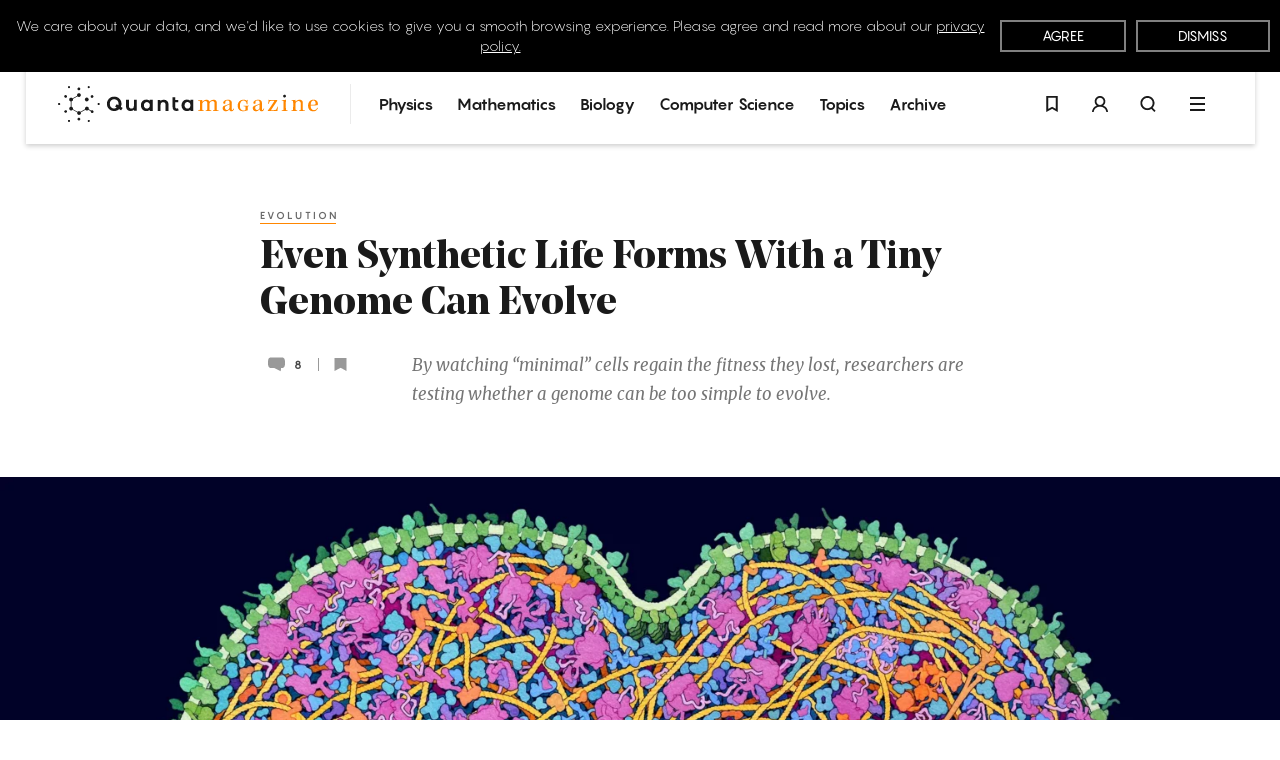

--- FILE ---
content_type: text/html; charset=UTF-8
request_url: https://www.quantamagazine.org/even-synthetic-life-forms-with-a-tiny-genome-can-evolve-20230809/?mc_cid=d0ada5007c&mc_eid=2da601f9cd
body_size: 52908
content:
<!doctype html>
<html lang='en'>
    <head>
        <meta charset='utf-8'>
        <meta name='viewport' content='width=device-width, initial-scale=1, minimum-scale=1'>
        <link rel='icon' href='https://www.quantamagazine.org/wp-content/themes/quanta2024/frontend/images/favicon.png' />
        <link rel='apple-touch-icon' href='https://www.quantamagazine.org/wp-content/themes/quanta2024/frontend/images/apple-touch-icon.png' />
        <script>window.dataLayer = window.dataLayer || []; dataLayer.push({'content_id':'Q-DOMAIN-B','content_group':'Biology','story_type':'Feature','topic':'evolution','special_project':''});</script><title>Even Synthetic Life Forms With a Tiny Genome Can Evolve | Quanta Magazine</title>

<!-- The SEO Framework by Sybre Waaijer -->
<link rel="canonical" href="https://www.quantamagazine.org/even-synthetic-life-forms-with-a-tiny-genome-can-evolve-20230809/" />
<meta name="description" content="By watching “minimal” cells regain the fitness they lost, researchers are testing whether a genome can be too simple to evolve." />
<meta property="og:type" content="article" />
<meta property="og:locale" content="en_US" />
<meta property="og:site_name" content="Quanta Magazine" />
<meta property="og:title" content="Even Synthetic Life Forms With a Tiny Genome Can Evolve | Quanta Magazine" />
<meta property="og:description" content="By watching “minimal” cells regain the fitness they lost, researchers are testing whether a genome can be too simple to evolve." />
<meta property="og:url" content="https://www.quantamagazine.org/even-synthetic-life-forms-with-a-tiny-genome-can-evolve-20230809/" />
<meta property="og:image" content="https://d2r55xnwy6nx47.cloudfront.net/uploads/2023/08/MinimalCellLessons-byDavidS.Goodsell-Social.webp" />
<meta property="og:image:width" content="1200" />
<meta property="og:image:height" content="630" />
<meta property="article:published_time" content="2023-08-09T14:22:54+00:00" />
<meta property="article:modified_time" content="2025-07-01T18:45:06+00:00" />
<meta property="article:publisher" content="https://www.facebook.com/QuantaNews" />
<meta name="twitter:card" content="summary_large_image" />
<meta name="twitter:site" content="@QuantaMagazine" />
<meta name="twitter:title" content="Even Synthetic Life Forms With a Tiny Genome Can Evolve | Quanta Magazine" />
<meta name="twitter:description" content="By watching “minimal” cells regain the fitness they lost, researchers are testing whether a genome can be too simple to evolve." />
<meta name="twitter:image" content="https://d2r55xnwy6nx47.cloudfront.net/uploads/2023/08/MinimalCellLessons-byDavidS.Goodsell-Social.webp" />
<script type="application/ld+json">{"@context":"https://schema.org","@graph":[{"@type":"WebSite","@id":"https://www.quantamagazine.org/#/schema/WebSite","url":"https://www.quantamagazine.org/","name":"Quanta Magazine","description":"Illuminating science","inLanguage":"en-US","potentialAction":{"@type":"SearchAction","target":{"@type":"EntryPoint","urlTemplate":"https://www.quantamagazine.org/search/{search_term_string}/"},"query-input":"required name=search_term_string"},"publisher":{"@type":"Organization","@id":"https://www.quantamagazine.org/#/schema/Organization","name":"Quanta Magazine","url":"https://www.quantamagazine.org/"}},{"@type":"WebPage","@id":"https://www.quantamagazine.org/even-synthetic-life-forms-with-a-tiny-genome-can-evolve-20230809/","url":"https://www.quantamagazine.org/even-synthetic-life-forms-with-a-tiny-genome-can-evolve-20230809/","name":"Even Synthetic Life Forms With a Tiny Genome Can Evolve | Quanta Magazine","description":"By watching “minimal” cells regain the fitness they lost, researchers are testing whether a genome can be too simple to evolve.","inLanguage":"en-US","isPartOf":{"@id":"https://www.quantamagazine.org/#/schema/WebSite"},"breadcrumb":{"@type":"BreadcrumbList","@id":"https://www.quantamagazine.org/#/schema/BreadcrumbList","itemListElement":[{"@type":"ListItem","position":1,"item":"https://www.quantamagazine.org/","name":"Quanta Magazine"},{"@type":"ListItem","position":2,"item":"https://www.quantamagazine.org/./biology/","name":"Biology News, Interviews and Columns From Quanta Magazine"},{"@type":"ListItem","position":3,"name":"Even Synthetic Life Forms With a Tiny Genome Can Evolve"}]},"potentialAction":{"@type":"ReadAction","target":"https://www.quantamagazine.org/even-synthetic-life-forms-with-a-tiny-genome-can-evolve-20230809/"},"datePublished":"2023-08-09T14:22:54+00:00","dateModified":"2025-07-01T18:45:06+00:00","author":{"@type":"Person","@id":"https://www.quantamagazine.org/#/schema/Person/e4ae0222129d7d93d4353d6026418976","name":"Yasemin Saplakoglu","description":"Yasemin is a staff writer covering biology for Quanta Magazine. Previously, she reported for three years on a wide range of fields for Live Science, with extensive coverage of neuroscience, health and COVID-19. She has also written for Scientific..."}}]}</script>
<!-- / The SEO Framework by Sybre Waaijer | 5.53ms meta | 0.41ms boot -->

<link rel="alternate" type="application/rss+xml" title="Quanta Magazine &raquo; Even Synthetic Life Forms With a Tiny Genome Can Evolve Comments Feed" href="https://www.quantamagazine.org/even-synthetic-life-forms-with-a-tiny-genome-can-evolve-20230809/feed/" />
<script type="text/javascript">
/* <![CDATA[ */
window._wpemojiSettings = {"baseUrl":"https:\/\/s.w.org\/images\/core\/emoji\/15.0.3\/72x72\/","ext":".png","svgUrl":"https:\/\/s.w.org\/images\/core\/emoji\/15.0.3\/svg\/","svgExt":".svg","source":{"concatemoji":"https:\/\/www.quantamagazine.org\/wp-includes\/js\/wp-emoji-release.min.js?ver=6.6.2"}};
/*! This file is auto-generated */
!function(i,n){var o,s,e;function c(e){try{var t={supportTests:e,timestamp:(new Date).valueOf()};sessionStorage.setItem(o,JSON.stringify(t))}catch(e){}}function p(e,t,n){e.clearRect(0,0,e.canvas.width,e.canvas.height),e.fillText(t,0,0);var t=new Uint32Array(e.getImageData(0,0,e.canvas.width,e.canvas.height).data),r=(e.clearRect(0,0,e.canvas.width,e.canvas.height),e.fillText(n,0,0),new Uint32Array(e.getImageData(0,0,e.canvas.width,e.canvas.height).data));return t.every(function(e,t){return e===r[t]})}function u(e,t,n){switch(t){case"flag":return n(e,"\ud83c\udff3\ufe0f\u200d\u26a7\ufe0f","\ud83c\udff3\ufe0f\u200b\u26a7\ufe0f")?!1:!n(e,"\ud83c\uddfa\ud83c\uddf3","\ud83c\uddfa\u200b\ud83c\uddf3")&&!n(e,"\ud83c\udff4\udb40\udc67\udb40\udc62\udb40\udc65\udb40\udc6e\udb40\udc67\udb40\udc7f","\ud83c\udff4\u200b\udb40\udc67\u200b\udb40\udc62\u200b\udb40\udc65\u200b\udb40\udc6e\u200b\udb40\udc67\u200b\udb40\udc7f");case"emoji":return!n(e,"\ud83d\udc26\u200d\u2b1b","\ud83d\udc26\u200b\u2b1b")}return!1}function f(e,t,n){var r="undefined"!=typeof WorkerGlobalScope&&self instanceof WorkerGlobalScope?new OffscreenCanvas(300,150):i.createElement("canvas"),a=r.getContext("2d",{willReadFrequently:!0}),o=(a.textBaseline="top",a.font="600 32px Arial",{});return e.forEach(function(e){o[e]=t(a,e,n)}),o}function t(e){var t=i.createElement("script");t.src=e,t.defer=!0,i.head.appendChild(t)}"undefined"!=typeof Promise&&(o="wpEmojiSettingsSupports",s=["flag","emoji"],n.supports={everything:!0,everythingExceptFlag:!0},e=new Promise(function(e){i.addEventListener("DOMContentLoaded",e,{once:!0})}),new Promise(function(t){var n=function(){try{var e=JSON.parse(sessionStorage.getItem(o));if("object"==typeof e&&"number"==typeof e.timestamp&&(new Date).valueOf()<e.timestamp+604800&&"object"==typeof e.supportTests)return e.supportTests}catch(e){}return null}();if(!n){if("undefined"!=typeof Worker&&"undefined"!=typeof OffscreenCanvas&&"undefined"!=typeof URL&&URL.createObjectURL&&"undefined"!=typeof Blob)try{var e="postMessage("+f.toString()+"("+[JSON.stringify(s),u.toString(),p.toString()].join(",")+"));",r=new Blob([e],{type:"text/javascript"}),a=new Worker(URL.createObjectURL(r),{name:"wpTestEmojiSupports"});return void(a.onmessage=function(e){c(n=e.data),a.terminate(),t(n)})}catch(e){}c(n=f(s,u,p))}t(n)}).then(function(e){for(var t in e)n.supports[t]=e[t],n.supports.everything=n.supports.everything&&n.supports[t],"flag"!==t&&(n.supports.everythingExceptFlag=n.supports.everythingExceptFlag&&n.supports[t]);n.supports.everythingExceptFlag=n.supports.everythingExceptFlag&&!n.supports.flag,n.DOMReady=!1,n.readyCallback=function(){n.DOMReady=!0}}).then(function(){return e}).then(function(){var e;n.supports.everything||(n.readyCallback(),(e=n.source||{}).concatemoji?t(e.concatemoji):e.wpemoji&&e.twemoji&&(t(e.twemoji),t(e.wpemoji)))}))}((window,document),window._wpemojiSettings);
/* ]]> */
</script>
<style id='wp-emoji-styles-inline-css' type='text/css'>

	img.wp-smiley, img.emoji {
		display: inline !important;
		border: none !important;
		box-shadow: none !important;
		height: 1em !important;
		width: 1em !important;
		margin: 0 0.07em !important;
		vertical-align: -0.1em !important;
		background: none !important;
		padding: 0 !important;
	}
</style>
<link rel='stylesheet' id='wp-block-library-css' href='https://www.quantamagazine.org/wp-includes/css/dist/block-library/style.min.css?ver=6.6.2' type='text/css' media='all' />
<style id='co-authors-plus-coauthors-style-inline-css' type='text/css'>
.wp-block-co-authors-plus-coauthors.is-layout-flow [class*=wp-block-co-authors-plus]{display:inline}

</style>
<style id='co-authors-plus-avatar-style-inline-css' type='text/css'>
.wp-block-co-authors-plus-avatar :where(img){height:auto;max-width:100%;vertical-align:bottom}.wp-block-co-authors-plus-coauthors.is-layout-flow .wp-block-co-authors-plus-avatar :where(img){vertical-align:middle}.wp-block-co-authors-plus-avatar:is(.alignleft,.alignright){display:table}.wp-block-co-authors-plus-avatar.aligncenter{display:table;margin-inline:auto}

</style>
<style id='co-authors-plus-image-style-inline-css' type='text/css'>
.wp-block-co-authors-plus-image{margin-bottom:0}.wp-block-co-authors-plus-image :where(img){height:auto;max-width:100%;vertical-align:bottom}.wp-block-co-authors-plus-coauthors.is-layout-flow .wp-block-co-authors-plus-image :where(img){vertical-align:middle}.wp-block-co-authors-plus-image:is(.alignfull,.alignwide) :where(img){width:100%}.wp-block-co-authors-plus-image:is(.alignleft,.alignright){display:table}.wp-block-co-authors-plus-image.aligncenter{display:table;margin-inline:auto}

</style>
<style id='classic-theme-styles-inline-css' type='text/css'>
/*! This file is auto-generated */
.wp-block-button__link{color:#fff;background-color:#32373c;border-radius:9999px;box-shadow:none;text-decoration:none;padding:calc(.667em + 2px) calc(1.333em + 2px);font-size:1.125em}.wp-block-file__button{background:#32373c;color:#fff;text-decoration:none}
</style>
<style id='global-styles-inline-css' type='text/css'>
:root{--wp--preset--aspect-ratio--square: 1;--wp--preset--aspect-ratio--4-3: 4/3;--wp--preset--aspect-ratio--3-4: 3/4;--wp--preset--aspect-ratio--3-2: 3/2;--wp--preset--aspect-ratio--2-3: 2/3;--wp--preset--aspect-ratio--16-9: 16/9;--wp--preset--aspect-ratio--9-16: 9/16;--wp--preset--color--black: #000000;--wp--preset--color--cyan-bluish-gray: #abb8c3;--wp--preset--color--white: #ffffff;--wp--preset--color--pale-pink: #f78da7;--wp--preset--color--vivid-red: #cf2e2e;--wp--preset--color--luminous-vivid-orange: #ff6900;--wp--preset--color--luminous-vivid-amber: #fcb900;--wp--preset--color--light-green-cyan: #7bdcb5;--wp--preset--color--vivid-green-cyan: #00d084;--wp--preset--color--pale-cyan-blue: #8ed1fc;--wp--preset--color--vivid-cyan-blue: #0693e3;--wp--preset--color--vivid-purple: #9b51e0;--wp--preset--gradient--vivid-cyan-blue-to-vivid-purple: linear-gradient(135deg,rgba(6,147,227,1) 0%,rgb(155,81,224) 100%);--wp--preset--gradient--light-green-cyan-to-vivid-green-cyan: linear-gradient(135deg,rgb(122,220,180) 0%,rgb(0,208,130) 100%);--wp--preset--gradient--luminous-vivid-amber-to-luminous-vivid-orange: linear-gradient(135deg,rgba(252,185,0,1) 0%,rgba(255,105,0,1) 100%);--wp--preset--gradient--luminous-vivid-orange-to-vivid-red: linear-gradient(135deg,rgba(255,105,0,1) 0%,rgb(207,46,46) 100%);--wp--preset--gradient--very-light-gray-to-cyan-bluish-gray: linear-gradient(135deg,rgb(238,238,238) 0%,rgb(169,184,195) 100%);--wp--preset--gradient--cool-to-warm-spectrum: linear-gradient(135deg,rgb(74,234,220) 0%,rgb(151,120,209) 20%,rgb(207,42,186) 40%,rgb(238,44,130) 60%,rgb(251,105,98) 80%,rgb(254,248,76) 100%);--wp--preset--gradient--blush-light-purple: linear-gradient(135deg,rgb(255,206,236) 0%,rgb(152,150,240) 100%);--wp--preset--gradient--blush-bordeaux: linear-gradient(135deg,rgb(254,205,165) 0%,rgb(254,45,45) 50%,rgb(107,0,62) 100%);--wp--preset--gradient--luminous-dusk: linear-gradient(135deg,rgb(255,203,112) 0%,rgb(199,81,192) 50%,rgb(65,88,208) 100%);--wp--preset--gradient--pale-ocean: linear-gradient(135deg,rgb(255,245,203) 0%,rgb(182,227,212) 50%,rgb(51,167,181) 100%);--wp--preset--gradient--electric-grass: linear-gradient(135deg,rgb(202,248,128) 0%,rgb(113,206,126) 100%);--wp--preset--gradient--midnight: linear-gradient(135deg,rgb(2,3,129) 0%,rgb(40,116,252) 100%);--wp--preset--font-size--small: 13px;--wp--preset--font-size--medium: 20px;--wp--preset--font-size--large: 36px;--wp--preset--font-size--x-large: 42px;--wp--preset--spacing--20: 0.44rem;--wp--preset--spacing--30: 0.67rem;--wp--preset--spacing--40: 1rem;--wp--preset--spacing--50: 1.5rem;--wp--preset--spacing--60: 2.25rem;--wp--preset--spacing--70: 3.38rem;--wp--preset--spacing--80: 5.06rem;--wp--preset--shadow--natural: 6px 6px 9px rgba(0, 0, 0, 0.2);--wp--preset--shadow--deep: 12px 12px 50px rgba(0, 0, 0, 0.4);--wp--preset--shadow--sharp: 6px 6px 0px rgba(0, 0, 0, 0.2);--wp--preset--shadow--outlined: 6px 6px 0px -3px rgba(255, 255, 255, 1), 6px 6px rgba(0, 0, 0, 1);--wp--preset--shadow--crisp: 6px 6px 0px rgba(0, 0, 0, 1);}:where(.is-layout-flex){gap: 0.5em;}:where(.is-layout-grid){gap: 0.5em;}body .is-layout-flex{display: flex;}.is-layout-flex{flex-wrap: wrap;align-items: center;}.is-layout-flex > :is(*, div){margin: 0;}body .is-layout-grid{display: grid;}.is-layout-grid > :is(*, div){margin: 0;}:where(.wp-block-columns.is-layout-flex){gap: 2em;}:where(.wp-block-columns.is-layout-grid){gap: 2em;}:where(.wp-block-post-template.is-layout-flex){gap: 1.25em;}:where(.wp-block-post-template.is-layout-grid){gap: 1.25em;}.has-black-color{color: var(--wp--preset--color--black) !important;}.has-cyan-bluish-gray-color{color: var(--wp--preset--color--cyan-bluish-gray) !important;}.has-white-color{color: var(--wp--preset--color--white) !important;}.has-pale-pink-color{color: var(--wp--preset--color--pale-pink) !important;}.has-vivid-red-color{color: var(--wp--preset--color--vivid-red) !important;}.has-luminous-vivid-orange-color{color: var(--wp--preset--color--luminous-vivid-orange) !important;}.has-luminous-vivid-amber-color{color: var(--wp--preset--color--luminous-vivid-amber) !important;}.has-light-green-cyan-color{color: var(--wp--preset--color--light-green-cyan) !important;}.has-vivid-green-cyan-color{color: var(--wp--preset--color--vivid-green-cyan) !important;}.has-pale-cyan-blue-color{color: var(--wp--preset--color--pale-cyan-blue) !important;}.has-vivid-cyan-blue-color{color: var(--wp--preset--color--vivid-cyan-blue) !important;}.has-vivid-purple-color{color: var(--wp--preset--color--vivid-purple) !important;}.has-black-background-color{background-color: var(--wp--preset--color--black) !important;}.has-cyan-bluish-gray-background-color{background-color: var(--wp--preset--color--cyan-bluish-gray) !important;}.has-white-background-color{background-color: var(--wp--preset--color--white) !important;}.has-pale-pink-background-color{background-color: var(--wp--preset--color--pale-pink) !important;}.has-vivid-red-background-color{background-color: var(--wp--preset--color--vivid-red) !important;}.has-luminous-vivid-orange-background-color{background-color: var(--wp--preset--color--luminous-vivid-orange) !important;}.has-luminous-vivid-amber-background-color{background-color: var(--wp--preset--color--luminous-vivid-amber) !important;}.has-light-green-cyan-background-color{background-color: var(--wp--preset--color--light-green-cyan) !important;}.has-vivid-green-cyan-background-color{background-color: var(--wp--preset--color--vivid-green-cyan) !important;}.has-pale-cyan-blue-background-color{background-color: var(--wp--preset--color--pale-cyan-blue) !important;}.has-vivid-cyan-blue-background-color{background-color: var(--wp--preset--color--vivid-cyan-blue) !important;}.has-vivid-purple-background-color{background-color: var(--wp--preset--color--vivid-purple) !important;}.has-black-border-color{border-color: var(--wp--preset--color--black) !important;}.has-cyan-bluish-gray-border-color{border-color: var(--wp--preset--color--cyan-bluish-gray) !important;}.has-white-border-color{border-color: var(--wp--preset--color--white) !important;}.has-pale-pink-border-color{border-color: var(--wp--preset--color--pale-pink) !important;}.has-vivid-red-border-color{border-color: var(--wp--preset--color--vivid-red) !important;}.has-luminous-vivid-orange-border-color{border-color: var(--wp--preset--color--luminous-vivid-orange) !important;}.has-luminous-vivid-amber-border-color{border-color: var(--wp--preset--color--luminous-vivid-amber) !important;}.has-light-green-cyan-border-color{border-color: var(--wp--preset--color--light-green-cyan) !important;}.has-vivid-green-cyan-border-color{border-color: var(--wp--preset--color--vivid-green-cyan) !important;}.has-pale-cyan-blue-border-color{border-color: var(--wp--preset--color--pale-cyan-blue) !important;}.has-vivid-cyan-blue-border-color{border-color: var(--wp--preset--color--vivid-cyan-blue) !important;}.has-vivid-purple-border-color{border-color: var(--wp--preset--color--vivid-purple) !important;}.has-vivid-cyan-blue-to-vivid-purple-gradient-background{background: var(--wp--preset--gradient--vivid-cyan-blue-to-vivid-purple) !important;}.has-light-green-cyan-to-vivid-green-cyan-gradient-background{background: var(--wp--preset--gradient--light-green-cyan-to-vivid-green-cyan) !important;}.has-luminous-vivid-amber-to-luminous-vivid-orange-gradient-background{background: var(--wp--preset--gradient--luminous-vivid-amber-to-luminous-vivid-orange) !important;}.has-luminous-vivid-orange-to-vivid-red-gradient-background{background: var(--wp--preset--gradient--luminous-vivid-orange-to-vivid-red) !important;}.has-very-light-gray-to-cyan-bluish-gray-gradient-background{background: var(--wp--preset--gradient--very-light-gray-to-cyan-bluish-gray) !important;}.has-cool-to-warm-spectrum-gradient-background{background: var(--wp--preset--gradient--cool-to-warm-spectrum) !important;}.has-blush-light-purple-gradient-background{background: var(--wp--preset--gradient--blush-light-purple) !important;}.has-blush-bordeaux-gradient-background{background: var(--wp--preset--gradient--blush-bordeaux) !important;}.has-luminous-dusk-gradient-background{background: var(--wp--preset--gradient--luminous-dusk) !important;}.has-pale-ocean-gradient-background{background: var(--wp--preset--gradient--pale-ocean) !important;}.has-electric-grass-gradient-background{background: var(--wp--preset--gradient--electric-grass) !important;}.has-midnight-gradient-background{background: var(--wp--preset--gradient--midnight) !important;}.has-small-font-size{font-size: var(--wp--preset--font-size--small) !important;}.has-medium-font-size{font-size: var(--wp--preset--font-size--medium) !important;}.has-large-font-size{font-size: var(--wp--preset--font-size--large) !important;}.has-x-large-font-size{font-size: var(--wp--preset--font-size--x-large) !important;}
:where(.wp-block-post-template.is-layout-flex){gap: 1.25em;}:where(.wp-block-post-template.is-layout-grid){gap: 1.25em;}
:where(.wp-block-columns.is-layout-flex){gap: 2em;}:where(.wp-block-columns.is-layout-grid){gap: 2em;}
:root :where(.wp-block-pullquote){font-size: 1.5em;line-height: 1.6;}
</style>
<link rel='stylesheet' id='privacy-consent-front-css' href='https://www.quantamagazine.org/wp-content/plugins/sf-privacy-consent/css/front.min.css?ver=6.6.2' type='text/css' media='all' />
<link rel='stylesheet' id='fonts-css' href='https://www.quantamagazine.org/wp-content/themes/quanta2024/frontend/css/fonts.css' type='text/css' media='all' />
<link rel='stylesheet' id='main-css' href='https://www.quantamagazine.org/wp-content/themes/quanta2024/frontend/dist/main.min.css?ver=1763048256' type='text/css' media='all' />
<link rel='stylesheet' id='simple-favorites-css' href='https://www.quantamagazine.org/wp-content/plugins/quanta-favorites/assets/css/favorites.css?ver=2.3.4' type='text/css' media='all' />
<link rel="https://api.w.org/" href="https://www.quantamagazine.org/wp-json/" /><link rel="alternate" title="JSON" type="application/json" href="https://www.quantamagazine.org/wp-json/wp/v2/posts/128749" /><link rel="EditURI" type="application/rsd+xml" title="RSD" href="https://www.quantamagazine.org/xmlrpc.php?rsd" />
<link rel="alternate" title="oEmbed (JSON)" type="application/json+oembed" href="https://www.quantamagazine.org/wp-json/oembed/1.0/embed?url=https%3A%2F%2Fwww.quantamagazine.org%2Feven-synthetic-life-forms-with-a-tiny-genome-can-evolve-20230809%2F" />
<link rel="alternate" title="oEmbed (XML)" type="text/xml+oembed" href="https://www.quantamagazine.org/wp-json/oembed/1.0/embed?url=https%3A%2F%2Fwww.quantamagazine.org%2Feven-synthetic-life-forms-with-a-tiny-genome-can-evolve-20230809%2F&#038;format=xml" />
<script>
                // Define dataLayer and the gtag function.
                window.dataLayer = window.dataLayer || [];
                function gtag(){dataLayer.push(arguments);}

                // Set default consent to 'denied'
                gtag('consent', 'default', {
                    'ad_storage': 'denied',
                    'ad_user_data': 'denied',
                    'ad_personalization': 'denied',
                    'analytics_storage': 'granted'
                });
                </script>

            <!-- Google Tag Manager -->
            <script>(function(w,d,s,l,i){w[l]=w[l]||[];w[l].push({'gtm.start':
            new Date().getTime(),event:'gtm.js'});var f=d.getElementsByTagName(s)[0],
            j=d.createElement(s),dl=l!='dataLayer'?'&l='+l:'';j.async=true;j.src=
            'https://www.googletagmanager.com/gtm.js?id='+i+dl;f.parentNode.insertBefore(j,f);
            })(window,document,'script','dataLayer','GTM-KZGMXJ7');</script>
            <!-- End Google Tag Manager --><style>#postBody {--theme-text: #1a1a1a;--theme-accent: #ff8600;--theme-background: #FFFFFF;}.theme__underline { text-decoration: underline; }.theme__text { color: #1a1a1a; }.theme__text-background,.flickity-page-dots .dot { background-color: #1a1a1a; }.theme__text-hover:hover { color: #1a1a1a; }.theme__background { color: #FFFFFF; }.theme__background-background { background-color: #FFFFFF; }.putz__inner,.theme__accent { color: #ff8600; }.theme__accent-background,.theme__accent-bg-hover:hover,.flickity-page-dots .dot.is-selected { background-color: #ff8600; }.theme__accent-hover:hover,.download-button * { color: #ff8600; }.theme__accent-hover-child:hover * { color: #ff8600; }.theme__anchors--underline a { box-shadow: inset 0 0 0 rgba(0,0,0,0), 0 1px 0 #1a1a1a; }.theme__anchors--underline a:hover { box-shadow: inset 0 0 0 rgba(0,0,0,0), 0 1px 0 #ff8600; }.theme__anchors--solid a { color: #ff8600; }.theme__anchors--solid a:hover { color: #1a1a1a; }.theme__anchors--underline h2.large a { color: #1a1a1a; box-shadow: none; }.theme__anchors--underline h2.large a:hover { color: #ff8600; }.theme__opacity-o2 { opacity: 0.2; }.theme__hr-accent { color: #ff8600; }body.custom-colors {--theme-text: #1a1a1a;--theme-accent: #ff8600;--theme-background: #FFFFFF;}.theme__text--underline {position: relative;color: #6b6b6b;padding-bottom: 3px;transition: color 0.2s ease;}.theme__text--underline:after {content: "";position: absolute;display: block;width: calc(100% - 3px);height: 1px;left: 0;bottom: 0;background: #ff8600;}.theme__text--underline:hover {color: #1a1a1a;}.custom-colors .podcast__progress input[type="range"][data-role="podcast-progress-bar"]::-webkit-slider-thumb {background: #ff8600;}.custom-colors .podcast .podcatchers .icon-button .icon-s {color: #ff8600;opacity: 1;}.custom-colors .podcast .podcatchers .icon-button svg,.custom-colors .podcast .podcatchers .icon-button .icon-s,.custom-colors .podcast .podcatchers .icon-button:hover svg {color: #ff8600;}.custom-colors .podcast .podcatchers .theme__accent:hover {color: #ff8600;border-color: #ff8600;opacity: 1;}.default-orange { color: #ff8600;opacity: 1;}.default-black  { color: #1a1a1a;}.default-black:hover { color: #767676;}.theme__opacity--o4 { opacity: 0.4; }.text-1a1a1a, .text-1a1a1a:hover { color: #1a1a1a; }.text-ffffff, .text-ffffff:hover { color: #ffffff; }.text-999999, .text-999999:hover { color: #999999; }.text-eb8eff, .text-eb8eff:hover { color: #eb8eff; }.text-ff8600, .text-ff8600:hover { color: #ff8600; }</style>    </head>
    <body class="post-template-default single single-post postid-128749 single-format-standard  not-home">
                    <header class='nav fixed fit-t fit-l fit-r z9 '>
                <div class="relative z0">
    <div class="mega fixed fit-x z0 bg-black transition-opacity duration-500 opacity-0 invisible" id="menu" role="menu">
        <div class="mega__outer flex flex-items-center">
            <div class="mega__inner pv2 transition-transform duration-500 transition-opacity ease-in-out -translate-y-10 opacity-0">
                <div class="flex fill-h mha container--m">
                    <section class="outer flex scale0 fill-h">
                    <div class="flex flex-wrap flex-items-start align-c pv2 fill-h">
                        <div class="mega__logo relative mv1 fill-h align-c">
                            <a href="/">
                                <svg x="0px" y="0px" viewbox="0 0 353.5 49.5" enable-background="new 0 0 353.5 49.5" class='inline-block'>    <title>Quanta Homepage</title>    <g id="logo">        <path id="logo__mark" class='transition--color orange' fill="currentColor" d="M28.4,5.9c1,0,1.9-0.8,1.9-1.9c0-1-0.8-1.9-1.9-1.9c-1,0-1.9,0.8-1.9,1.9C26.5,5.1,27.3,5.9,28.4,5.9z M28.4,43.6c-1,0-1.9,0.8-1.9,1.9c0,1,0.8,1.9,1.9,1.9c1,0,1.9-0.8,1.9-1.9C30.3,44.5,29.4,43.6,28.4,43.6z M10.9,33.3 c-0.5-0.1-1-0.1-1.4,0.2c-0.4,0.3-0.7,0.7-0.9,1.1c-0.1,0.5-0.1,1,0.2,1.4c0.4,0.6,1,0.9,1.6,0.9c0.3,0,0.6-0.1,0.9-0.3 c0.4-0.3,0.8-0.7,0.9-1.1c0.1-0.5,0.1-1-0.2-1.4C11.8,33.7,11.4,33.4,10.9,33.3z M46.8,12.6c-0.5-0.1-1-0.1-1.4,0.2 c-0.9,0.5-1.2,1.7-0.7,2.6c0.3,0.4,0.7,0.7,1.1,0.9c0.2,0,0.3,0.1,0.5,0.1c0.3,0,0.6-0.1,0.9-0.3c0.4-0.3,0.8-0.7,0.9-1.1 c0.1-0.5,0.1-1-0.2-1.4C47.7,13,47.3,12.7,46.8,12.6z M47.3,33.5c-0.4-0.3-0.9-0.3-1.4-0.2c-0.3,0.1-0.6,0.3-0.8,0.5l-3.4-2 c0.2-0.5,0.2-1,0.1-1.5c-0.2-0.7-0.6-1.2-1.2-1.6c-1.3-0.7-2.9-0.3-3.6,1c-0.4,0.6-0.4,1.3-0.3,2c0,0.1,0,0.1,0.1,0.2l-6.3,3.6 c-0.5-0.6-1.2-0.9-2-0.9c-0.8,0-1.5,0.4-2,0.9l-6.3-3.6c0-0.1,0-0.1,0.1-0.2c0.2-0.7,0.1-1.4-0.3-2c-0.4-0.6-0.9-1-1.6-1.2 c-0.1,0-0.1,0-0.2,0v-7.3c0.1,0,0.1,0,0.2,0c0.7-0.2,1.2-0.6,1.6-1.2c0.4-0.6,0.4-1.3,0.3-2c0-0.1,0-0.1-0.1-0.2l6.3-3.6 c0.5,0.6,1.2,0.9,2,0.9c1.5,0,2.6-1.2,2.6-2.6s-1.2-2.6-2.6-2.6s-2.6,1.2-2.6,2.6c0,0.3,0.1,0.6,0.2,0.9l-6.3,3.6 c-0.2-0.2-0.4-0.4-0.7-0.6c-0.6-0.4-1.3-0.4-2-0.3c-0.7,0.2-1.2,0.6-1.6,1.2c-0.7,1.3-0.3,2.9,1,3.6l0,0c0.3,0.1,0.5,0.2,0.8,0.3 v7.3c-0.3,0.1-0.6,0.1-0.8,0.3c-0.6,0.4-1,0.9-1.2,1.6c-0.2,0.7-0.1,1.4,0.3,2c0.4,0.6,0.9,1,1.6,1.2c0.2,0.1,0.5,0.1,0.7,0.1 c0.5,0,0.9-0.1,1.3-0.4c0.3-0.1,0.5-0.3,0.7-0.6l6.3,3.6c-0.1,0.3-0.2,0.6-0.2,0.9c0,1.5,1.2,2.6,2.6,2.6s2.6-1.2,2.6-2.6 c0-0.3-0.1-0.6-0.2-0.9l6.3-3.6c0.2,0.2,0.4,0.4,0.7,0.6l0,0c0.4,0.2,0.9,0.4,1.3,0.4c0.7,0,1.5-0.3,2-0.9l3.4,2 c-0.1,0.3-0.1,0.6,0,1c0.1,0.5,0.4,0.9,0.9,1.1c0.3,0.2,0.6,0.3,0.9,0.3c0.2,0,0.3,0,0.5-0.1c0.5-0.1,0.9-0.4,1.1-0.9 c0.3-0.4,0.3-0.9,0.2-1.4C48,34.2,47.7,33.7,47.3,33.5z M9.5,16c0.3,0.2,0.6,0.3,0.9,0.3c0.2,0,0.3,0,0.5-0.1 c0.5-0.1,0.9-0.4,1.1-0.9c0.5-0.9,0.2-2.1-0.7-2.6c-0.9-0.5-2.1-0.2-2.6,0.7c-0.3,0.4-0.3,0.9-0.2,1.4C8.7,15.4,9,15.8,9.5,16z M15.7,2.8c0.7-0.4,0.9-1.3,0.5-2c-0.4-0.7-1.3-0.9-2-0.5c-0.7,0.4-0.9,1.3-0.5,2C14.1,2.9,15,3.2,15.7,2.8z M41.1,46.8 c-0.7,0.4-0.9,1.3-0.5,2c0.4,0.7,1.3,0.9,2,0.5c0.7-0.4,0.9-1.3,0.5-2C42.7,46.6,41.8,46.4,41.1,46.8z M15.7,46.8 c-0.7-0.4-1.6-0.2-2,0.5c-0.4,0.7-0.2,1.6,0.5,2c0.7,0.4,1.6,0.2,2-0.5C16.6,48.1,16.4,47.2,15.7,46.8z M41.1,2.8 c0.7,0.4,1.6,0.2,2-0.5c0.4-0.7,0.2-1.6-0.5-2c-0.7-0.4-1.6-0.2-2,0.5C40.1,1.4,40.4,2.3,41.1,2.8z M55.3,23.3 c-0.8,0-1.5,0.7-1.5,1.5c0,0.8,0.7,1.5,1.5,1.5c0.8,0,1.5-0.7,1.5-1.5C56.7,24,56.1,23.3,55.3,23.3z M1.5,23.3C0.7,23.3,0,24,0,24.8 c0,0.8,0.7,1.5,1.5,1.5s1.5-0.7,1.5-1.5C2.9,24,2.3,23.3,1.5,23.3z M39.1,21.2c0.4,0,0.9-0.1,1.3-0.4c1.3-0.7,1.7-2.3,1-3.6 c-0.7-1.3-2.3-1.7-3.6-1l0,0c-0.6,0.4-1,0.9-1.2,1.6c-0.2,0.7-0.1,1.4,0.3,2C37.3,20.7,38.2,21.2,39.1,21.2z"></path>        <path id="logo__quanta" class='transition--color orange' fill="currentColor" d="M309.9,14c0,1.1-0.9,1.8-2,1.8c-0.9,0-1.8-0.7-1.8-1.8c0-1.2,0.8-2,1.9-2C309.2,12,309.9,12.8,309.9,14z M85.5,28.7c0.6-1.3,0.8-2.6,0.8-4.2c0-2.9-1-5.2-2.9-7.1c-1.9-1.9-4.2-2.8-7-2.8s-5.1,0.9-7,2.8c-1.9,1.9-2.9,4.2-2.9,7.1 c0,2.9,1,5.2,2.9,7.1c1.9,1.9,4.2,2.8,7,2.8c2.7,0,4.9-0.9,6.8-2.6l2.6,1.7l2.2-3.3L85.5,28.7z M82.1,26.5L79.8,25l-2.2,3.3l2.3,1.5 c-1,0.7-2.1,1.1-3.5,1.1c-1.8,0-3.2-0.6-4.3-1.7c-1.1-1.2-1.6-2.7-1.6-4.6c0-1.9,0.5-3.4,1.6-4.6c1.1-1.2,2.5-1.7,4.3-1.7 c1.8,0,3.2,0.6,4.3,1.7c1.1,1.1,1.6,2.7,1.6,4.6C82.3,25.2,82.2,25.9,82.1,26.5z M103.2,27.3c0,1.2-0.3,2.1-0.9,2.8 c-0.6,0.6-1.5,1-2.5,1s-1.9-0.3-2.5-1c-0.6-0.6-0.9-1.6-0.9-2.8v-8.5h-3.9v9c0,2,0.6,3.7,1.7,4.8c1.1,1.2,2.5,1.7,4.3,1.7 c2.2,0,3.6-0.4,4.8-1.7v1.5h3.9V18.9h-3.9V27.3z M144.3,18.9c-2.2,0-3.6,0.4-4.8,1.7v-1.5h-3.9v15.4h3.9V26c0-1.2,0.3-2.1,0.9-2.8 c0.6-0.6,1.5-1,2.5-1c1.1,0,1.9,0.3,2.5,1c0.6,0.6,0.9,1.6,0.9,2.8v8.5h3.9v-9c0-2-0.6-3.7-1.7-4.8C147.4,19.5,146,18.9,144.3,18.9z M124.8,18.9v1.5c-0.8-0.8-2.7-1.7-4.8-1.7c-2.1,0-3.8,0.7-5.2,2.2c-1.4,1.5-2.1,3.4-2.1,5.7c0,2.3,0.7,4.2,2.1,5.7 c1.4,1.5,3.1,2.2,5.2,2.2c1.3,0,3-0.2,4.8-1.6v1.4h3.9V18.9H124.8z M123.6,29.9c-0.8,0.8-1.8,1.2-2.8,1.2c-1.1,0-2-0.4-2.8-1.2 c-0.8-0.8-1.2-1.9-1.2-3.3c0-1.4,0.4-2.5,1.2-3.3c0.8-0.8,1.8-1.2,2.8-1.2c1.1,0,2,0.4,2.9,1.2c0.8,0.8,1.2,1.9,1.2,3.3 C124.8,28,124.4,29.1,123.6,29.9z M180.1,18.9v1.5c-0.8-0.8-2.7-1.7-4.8-1.7c-2.1,0-3.8,0.7-5.2,2.2c-1.4,1.5-2.1,3.4-2.1,5.7 c0,2.3,0.7,4.2,2.1,5.7c1.4,1.5,3.1,2.2,5.2,2.2c1.3,0,3-0.2,4.8-1.6v1.4h3.9V18.9H180.1z M178.9,29.9c-0.8,0.8-1.8,1.2-2.8,1.2 c-1.1,0-2-0.4-2.8-1.2c-0.8-0.8-1.2-1.9-1.2-3.3c0-1.4,0.4-2.5,1.2-3.3C174,22.4,175,22,176,22c1.1,0,2,0.4,2.9,1.2 c0.8,0.8,1.2,1.9,1.2,3.3C180.1,28,179.7,29.1,178.9,29.9z M161.4,31c-1.1,0-1.9-0.7-1.9-2.1v-6.4h4.1v-3.2h-4.1v-4h-3.7v4v3.2v6.4 c0,3.7,2.1,5.5,5.3,5.4c1.1,0,2-0.2,3-0.6l-1-3.1C162.6,30.9,161.9,31,161.4,31z"></path>        <path id="logo__magazine" class='transition--color gray2' fill="currentColor" d="M218.3,33.5l-0.1,1c-1.1,0-2.4-0.1-3.9-0.1c-1.5,0-2.7,0.1-3.6,0.1v-1c1.6-0.1,2-0.3,2-0.9 c0.1-0.8,0.1-2.4,0.1-5.1c0-4.4,0-4.9-0.3-5.4c-0.4-0.9-1.2-1.4-2.4-1.4c-1.6,0-3,1-3.7,2.3c-0.2,0.5-0.4,0.9-0.4,1.5v4.7 c0,1.3,0,2.6,0.1,3.4c0,0.7,0.4,0.9,2.2,0.9l-0.1,1c-0.9,0-2.5-0.1-3.9-0.1c-1.4,0-2.6,0.1-3.5,0.1v-1c1.6-0.1,2-0.2,2-1 c0.1-1.1,0.1-2.2,0.1-4.4v-2.8c0-2.4,0-2.8-0.2-3.3c-0.4-0.9-1.1-1.3-2.3-1.3c-1.5,0-3,0.9-3.8,2.4c-0.3,0.6-0.4,0.9-0.4,1.7v4.6 c0,1.4,0,2.5,0.1,3.3c0.1,0.7,0.4,0.8,2.1,0.9l-0.1,0.9c-0.8,0-2.5-0.1-3.8-0.1c-1.3,0-2.6,0.1-3.7,0.1v-1c1.8,0,2.1-0.2,2.1-1 c0-0.9,0.1-2.3,0.1-4.2v-2.9c0-1.9,0-3.4-0.1-4.3c0-0.5-0.3-0.6-2.2-0.6l0.1-0.9c1.7,0,3.6-0.2,5.2-0.5c0.1,0.6,0.2,2.2,0.2,2.7 c1.3-1.3,3.2-2.9,5.7-2.9c2,0,2.9,0.8,3.4,1.5c0.3,0.4,0.5,0.9,0.6,1.3c1.2-1.2,3-2.8,5.7-2.8c2.1,0,3.3,1.1,3.8,2 c0.4,0.7,0.5,1.5,0.5,2.3v9.4C216,33.3,216.2,33.4,218.3,33.5z M238.4,31l0.9,0.4c-0.5,2.5-1.9,3.4-3.5,3.4c-1.8,0-2.5-1.1-2.7-2.6 c-1.5,1.7-3.4,2.6-5,2.6c-2.7,0-4.3-1.9-4.3-4.3c0-1.4,0.6-2.6,2-3.2c2.4-1,6-2.1,7.4-3.1v-1.4c0-1.5-0.7-3-2.7-3 c-2.1,0-3,1.1-3,2.5c0,0.4,0.1,0.8,0.1,1.1c0.1,0.3-0.1,0.6-0.3,0.7c-0.3,0.2-0.7,0.4-1.2,0.4c-0.8,0-1.5-0.4-1.5-1.6 c0-1.8,2.6-4.1,6.4-4.1c3,0,4.3,1.3,4.7,2c0.3,0.5,0.5,1.2,0.5,1.8v8.9c0,1.3,0.4,1.5,0.8,1.5C237.5,33.1,238,32.4,238.4,31z M233,25.3c-1,0.5-2.8,1.3-4.1,2c-1.1,0.6-1.8,1.1-1.8,2.7c0,1.7,0.9,3,2.5,3c1.7,0,2.7-1,3.3-2.3c0.1-0.4,0.2-1,0.2-1.5V25.3z M255.8,27.1c-1.3,0-2.8-0.1-3.7-0.1l0,0.9l1.5,0.1c1.2,0.1,1.4,0.3,1.4,1.3c0,1,0,2.4-0.1,3.2c-0.1,0.8-1.1,1.3-2.5,1.3 c-1.5,0-2.8-0.5-3.8-1.8c-0.9-1.1-1.3-3.1-1.3-5.1c0-2.2,0.5-3.9,1.4-5.1c0.8-1.2,2-1.8,3.5-1.8c2.6,0,4.1,1.7,4.4,5l0.9,0 c-0.1-2.1,0.2-4.8,0.4-5.7l-0.8-0.3l-0.5,1.3c-0.5-0.5-1.8-1.4-4.3-1.4c-1.6,0-3,0.3-4.2,1c-2.4,1.3-3.8,3.9-3.8,7 c0,2.4,0.6,4.2,1.7,5.5c1.2,1.5,3.2,2.3,6.1,2.3c1.2,0,2.5-0.3,3.6-0.6c1-0.3,1.8-0.6,2.4-0.7c-0.1-0.5-0.2-1.3-0.2-2.5 c0-0.7,0-1.7,0.1-2.3c0-0.5,0.3-0.6,1.5-0.8l0-0.9C258.4,27.1,257.1,27.1,255.8,27.1z M279.4,31l0.9,0.4c-0.5,2.5-1.9,3.4-3.5,3.4 c-1.8,0-2.5-1.1-2.7-2.6c-1.5,1.7-3.4,2.6-5,2.6c-2.7,0-4.3-1.9-4.3-4.3c0-1.4,0.6-2.6,2-3.2c2.4-1,6-2.1,7.4-3.1v-1.4 c0-1.5-0.7-3-2.7-3c-2.1,0-3,1.1-3,2.5c0,0.4,0.1,0.8,0.1,1.1c0.1,0.3-0.1,0.6-0.3,0.7c-0.3,0.2-0.7,0.4-1.2,0.4 c-0.8,0-1.5-0.4-1.5-1.6c0-1.8,2.6-4.1,6.4-4.1c3,0,4.3,1.3,4.7,2c0.3,0.5,0.5,1.2,0.5,1.8v8.9c0,1.3,0.4,1.5,0.8,1.5 C278.5,33.1,279,32.4,279.4,31z M274,25.3c-1,0.5-2.8,1.3-4.1,2c-1.1,0.6-1.8,1.1-1.8,2.7c0,1.7,0.9,3,2.5,3c1.7,0,2.7-1,3.3-2.3 c0.1-0.4,0.2-1,0.2-1.5V25.3z M295.1,33c-1,0.2-2.8,0.3-5.6,0.3c1.8-2.8,7.1-10.8,7.9-12c0.4-0.7,0.8-1.4,0.9-2.1 c-1.4,0-2.6,0.1-5.3,0.1h-3c-2,0-3.2-0.1-3.8-0.4c0,2.1-0.2,4.4-0.4,5.8l0.9-0.2c0.2-0.8,0.4-1.7,0.7-2.6c0.4-1.1,0.9-1.4,2.4-1.5 c1.4-0.1,2.9-0.1,4.4-0.1c-0.9,1.8-5.2,8.8-9,13.4l0.4,0.7c0.6,0,1.7-0.1,3.7-0.1c3.8,0,7.8,0.1,9.1,0.2c0.1-1.6,0.4-4.3,0.6-5.8 l-0.9-0.2C297.3,32,296.5,32.9,295.1,33z M309.9,32.5c0-0.7-0.1-1.9-0.1-4.1v-4.1c0-2.6,0.1-4.6,0.1-5.4c-1.6,0.4-3.9,0.5-5.6,0.6 l0,0.9c1.9-0.1,2.2,0,2.2,0.5c0,0.5,0.1,1.7,0.1,3.6v3.9c0,2-0.1,3.5-0.1,4.1c0,0.6-0.3,0.9-2.4,1l0,1c1.1,0,2.1-0.1,3.8-0.1 c1.7,0,3,0.1,4,0.1l0-1C310.3,33.4,309.9,33.3,309.9,32.5z M332.9,32.5v-9.3c0-0.8-0.1-1.6-0.5-2.2c-0.5-1.1-1.7-2.1-4-2.1 c-2.5,0-4.2,1.5-5.5,2.7c0-0.5-0.1-1.9-0.2-2.6c-1.6,0.3-3.4,0.5-5.1,0.5l-0.1,0.9c1.8,0,2.1,0.1,2.1,0.6c0.1,0.9,0.1,2.4,0.1,4.3 v3.1c0,1.7-0.1,3-0.1,4c0,0.8-0.3,0.9-2.1,1v1c1,0,2.2-0.1,3.7-0.1c1.3,0,3,0.1,3.9,0.1l0.1-1c-1.8-0.1-2.1-0.2-2.1-0.9 c-0.1-0.8-0.1-2.2-0.1-3.7v-4.1c0-0.8,0.1-1.3,0.4-1.8c0.8-1.4,2.1-2.2,3.8-2.2c1.2,0,1.9,0.5,2.4,1.3c0.3,0.6,0.4,1,0.4,5.4 c0,2.8-0.1,4.4-0.1,5.1c-0.1,0.7-0.4,0.8-2,0.9l0,1c0.8,0,2-0.1,3.6-0.1c1.5,0,2.8,0.1,3.9,0.1l0.1-1 C333.1,33.4,332.9,33.3,332.9,32.5z M352.5,29.8l0.9,0.5c-1.1,3.2-3.3,4.5-6.3,4.5c-2.7,0-4.4-0.8-5.6-2.4c-0.9-1.2-1.5-3.2-1.5-5.3 c0-4.4,2.5-8.3,7.4-8.3c5.1,0,6,4,6,6.1c0,0.7-0.2,1.2-0.7,1.4c-0.6,0.2-2.3,0.4-4.6,0.5c-1.2,0-3.1,0-4.6,0 c-0.1,1.9,0.4,3.6,1.1,4.6c0.8,1.2,1.9,1.8,3.5,1.8C350.3,33.2,351.6,32.2,352.5,29.8z M343.6,25.7h2.9c1.7,0,2.6-0.1,3.1-0.2 c0.5-0.1,0.7-0.5,0.7-1.2c0-1.9-0.8-4.4-3.1-4.4C344.8,19.9,343.7,22.8,343.6,25.7z"></path>    </g></svg>                            </a>
                        </div>
                                                    <nav class="mega__main mega__group h2 orange fill-h">
                                <ul>
                                                                    <li class="pv05">
                                        <a class="mega__link pangram mbold" role="menuitem" href="https://www.quantamagazine.org/./physics/">Physics</a>
                                    </li>
                                                                    <li class="pv05">
                                        <a class="mega__link pangram mbold" role="menuitem" href="https://www.quantamagazine.org/./mathematics/">Mathematics</a>
                                    </li>
                                                                    <li class="pv05">
                                        <a class="mega__link pangram mbold" role="menuitem" href="https://www.quantamagazine.org/./biology/">Biology</a>
                                    </li>
                                                                    <li class="pv05">
                                        <a class="mega__link pangram mbold" role="menuitem" href="https://www.quantamagazine.org/./computer-science/">Computer Science</a>
                                    </li>
                                                                    <li class="pv05">
                                        <a class="mega__link pangram mbold" role="menuitem" href="/topics">Topics</a>
                                    </li>
                                                                    <li class="pv05">
                                        <a class="mega__link pangram mbold" role="menuitem" href="https://www.quantamagazine.org/archive/">Archive</a>
                                    </li>
                                                                </ul>
                            </nav>
                                                    <nav class="mega__secondary mega__group h3 gray3 fill-h">
                                <ul>
                                                                    <li class="pv075">
                                        <a class="mega__link merriweather" role="menuitem" href="https://www.quantamagazine.org/./abstractions/">Blog</a>
                                    </li>
                                                                    <li class="pv075">
                                        <a class="mega__link merriweather" role="menuitem" href="/tag/quantized">Columns</a>
                                    </li>
                                                                    <li class="pv075">
                                        <a class="mega__link merriweather" role="menuitem" href="https://www.quantamagazine.org/./qa/">Interviews</a>
                                    </li>
                                                                    <li class="pv075">
                                        <a class="mega__link merriweather" role="menuitem" href="/podcasts/">Podcasts</a>
                                    </li>
                                                                    <li class="pv075">
                                        <a class="mega__link merriweather" role="menuitem" href="https://www.quantamagazine.org/./puzzles/">Puzzles</a>
                                    </li>
                                                                    <li class="pv075">
                                        <a class="mega__link merriweather" role="menuitem" href="https://www.quantamagazine.org/./multimedia/">Multimedia</a>
                                    </li>
                                                                    <li class="pv075">
                                        <a class="mega__link merriweather" role="menuitem" href="/videos">Videos</a>
                                    </li>
                                                                    <li class="pv075">
                                        <a class="mega__link merriweather" role="menuitem" href="https://www.quantamagazine.org/about/">About Quanta</a>
                                    </li>
                                                                </ul>
                            </nav>
                                                <div class="mega__other mega__group white fill-h grid">
                            <div class="mega__notice mb2">
                                <p class="h5 mt025 italic o6">
                                    <em>An editorially independent publication supported by the Simons Foundation.</em>
                                </p>
                            </div>
                            <div class="mega__social">
                                <div class="mv0 bold h2t">
                                    Follow Quanta
                                </div>
                                
<div class='social-links flex flex-justify-between flex-items-center social-links--mega mt1 pt05 flex-justify-center'>
                    <a href='https://www.facebook.com/QuantaNews' target="_blank" class='social-links__link flex flex-items-center relative facebook mh05 transition--color'>
                    <div class='icon-button inline-block relative pointer '>
    <div class='absolute fit-x mxa border-2 orange'>
    </div>
    <svg class="absolute fit-x mxa " viewbox="0 0 50 50" enable-background="new 0 0 50 50" xmlns="http://www.w3.org/2000/svg"><title>Facebook</title><path fill="currentColor" d="M13 16.5h5.1v-5c-.2-2.7.3-5.4 1.7-7.7 1.8-2.5 4.9-4 8-3.8 3.1-.1 6.2.2 9.2 1l-1.3 7.7C34.4 8.3 33 8 31.6 8c-2 0-3.8.7-3.8 2.7v5.9H36l-.6 7.5h-7.6V50h-9.6V23.9H13v-7.4z"></path></svg></div>
                </a>
                                <a href='https://twitter.com/QuantaMagazine' target="_blank" class='social-links__link flex flex-items-center relative x mh05 transition--color'>
                    <div class='icon-button inline-block relative pointer '>
    <div class='absolute fit-x mxa border-2 orange'>
    </div>
    <svg class='absolute fit-x mxa ' viewBox='0 0 1200 1227' xmlns='http://www.w3.org/2000/svg'><path d='M714.163 519.284L1160.89 0H1055.03L667.137 450.887L357.328 0H0L468.492 681.821L0 1226.37H105.866L515.491 750.218L842.672 1226.37H1200L714.137 519.284H714.163ZM569.165 687.828L521.697 619.934L144.011 79.6944H306.615L611.412 515.685L658.88 583.579L1055.08 1150.3H892.476L569.165 687.854V687.828Z' fill='currentColor'/></svg></div>
                </a>
                                <a href='https://www.youtube.com/c/QuantaScienceChannel' target="_blank" class='social-links__link flex flex-items-center relative youtube mh05 transition--color'>
                    <div class='icon-button inline-block relative pointer '>
    <div class='absolute fit-x mxa border-2 orange'>
    </div>
    <svg xmlns:xlink="http://www.w3.org/1999/xlink" xmlns="http://www.w3.org/2000/svg" class="c-1a1a1a absolute fit-x mxa " viewBox="0 0 50 50" enable-background="new 0 0 50 50" width="50"  height="50" >    <title>Youtube</title>    <path fill="currentColor" d="M18.7 33.7V16.1l15.7 8.8-15.7 8.8zM43.3 8.2c-12.2-.9-24.4-.9-36.6 0-1.8.2-3.4 1.2-4.3 2.8C1.3 12.5.6 14.3.3 16.2c-.5 5.9-.5 11.8 0 17.7.2 1.9.9 3.7 2.1 5.2 1 1.5 2.5 2.6 4.3 2.9 12.2.8 24.4.8 36.6 0 1.8-.4 3.3-1.5 4.3-3 1.1-1.5 1.8-3.3 2.1-5.1.5-6 .5-12.1 0-18.1-.2-1.8-.8-3.6-1.9-5.1-1-1.6-2.7-2.5-4.5-2.5z"></path></svg></div>
                </a>
                                <a href='https://instagram.com/quantamag' target="_blank" class='social-links__link flex flex-items-center relative instagram mh05 transition--color'>
                    <div class='icon-button inline-block relative pointer '>
    <div class='absolute fit-x mxa border-2 orange'>
    </div>
    <svg xmlns:xlink="http://www.w3.org/1999/xlink" xmlns="http://www.w3.org/2000/svg" class="c-1a1a1a absolute fit-x mxa " viewBox="0 0 50 50" enable-background="new 0 0 50 50" width="50"  height="50" >    <title>Instagram</title>    <path fill="currentColor" d="M33.4 0H16.6C7.5 0 0 7.5 0 16.6v16.8C0 42.5 7.5 50 16.6 50h16.8C42.5 50 50 42.5 50 33.4V16.6C50 7.5 42.5 0 33.4 0zM25 36.6c-6.4 0-11.6-5.2-11.6-11.6S18.6 13.4 25 13.4 36.6 18.6 36.6 25 31.4 36.6 25 36.6zm15.1-23.2c-1.8 0-3.2-1.4-3.2-3.2S38.3 7 40.1 7s3.2 1.4 3.2 3.2c0 1.7-1.5 3.2-3.2 3.2z"></path></svg></div>
                </a>
                                <a href='https://www.quantamagazine.org/feed/' target="_blank" class='social-links__link flex flex-items-center relative rss mh05 transition--color'>
                    <div class='icon-button inline-block relative pointer '>
    <div class='absolute fit-x mxa border-2 orange'>
    </div>
    <svg class="c-1a1a1a absolute fit-x mxa " viewbox="0 0 50 50" enable-background="new 0 0 50 50"><title>RSS</title><path fill="currentColor" d="M0 0v8.8c22.7 0 41.2 18.5 41.2 41.2H50C50 22.4 27.6 0 0 0z"></path><path fill="currentColor" d="M0 17.2v8.7c13.3 0 24.1 10.8 24.1 24.1h8.7c0-18.1-14.7-32.8-32.8-32.8z"></path><circle fill="currentColor" cx="7.4" cy="42.6" r="7.4"></circle></svg></div>
                </a>
                                <a href='https://bsky.app/profile/did:plc:vfktz6qe6vy7serr3wqutpzt' target="_blank" class='social-links__link flex flex-items-center relative bluesky mh05 transition--color'>
                    <div class='icon-button inline-block relative pointer '>
    <div class='absolute fit-x mxa border-2 orange'>
    </div>
    <svg class='absolute fit-x mxa ' viewbox='0 0 600 530' version='1.1' xmlns='http://www.w3.org/2000/svg'><path d='m135.72 44.03c66.496 49.921 138.02 151.14 164.28 205.46 26.262-54.316 97.782-155.54 164.28-205.46 47.98-36.021 125.72-63.892 125.72 24.795 0 17.712-10.155 148.79-16.111 170.07-20.703 73.984-96.144 92.854-163.25 81.433 117.3 19.964 147.14 86.092 82.697 152.22-122.39 125.59-175.91-31.511-189.63-71.766-2.514-7.3797-3.6904-10.832-3.7077-7.8964-0.0174-2.9357-1.1937 0.51669-3.7077 7.8964-13.714 40.255-67.233 197.36-189.63 71.766-64.444-66.128-34.605-132.26 82.697-152.22-67.108 11.421-142.55-7.4491-163.25-81.433-5.9562-21.282-16.111-152.36-16.111-170.07 0-88.687 77.742-60.816 125.72-24.795z' fill='currentColor'/></svg></div>
                </a>
                </div>
                                <div class='mega__other__divider mv2 white o2'></div>
                            </div>
                                <section class='outer mega__newsletter ' id='nav-newsletter' >
        <div class='scale0 mt1 mha container--xs pt05'>
                        <div class='mt0 bold h2t'>
                Newsletter            </div>
                            <p class='newsletter__intro h5 mt025 italic o6'>
                    <em>Get the latest news delivered to your inbox.</em>
                </p>
                        <div class='newsletter__form block mha newsletter--mega mb2' id='mc_embed_signup'>
                <form action='https://quantamagazine.us1.list-manage.com/subscribe/post?u=0d6ddf7dc1a0b7297c8e06618&id=f0cb61321c' target='_blank' method='post' class='bg-white' id='mc-embedded-subscribe-form' name='mc-embedded-subscribe-form' target='_blank'>
                    <div class='newsletter__form__inner flex flex-items-start mha'>
                        <div class='newsletter__form__field flex flex-auto relative fill-v '>
                            <label class='screen-reader-text' for='mce-EMAIL'>Email</label>
                            <input type='email' class='flex fill-h px1 input--transparent pangram light scale3 placeholder-gray-808' name='EMAIL' id='mce-EMAIL' placeholder='Email address' autocorrect='off' autocapitalize='off' required>
                        </div>
                        <!--notice from mailchimp: real people should not fill this in and expect good things - do not remove this or risk form bot signups-->
                        <div class='absolute left-n-infini' aria-hidden='true'>
                            <input type='text' name='b_0d6ddf7dc1a0b7297c8e06618_f0cb61321c' tabindex='-1' value=''>
                        </div>
                        <button type='submit' class='newsletter-btn ph2 pangram scale5 medium fill-v orange hover:text-white  ' id='mc-embedded-subscribe'>Subscribe</button>
                    </div>
                </form>
                <div id='mce-responses' class='theme__anchors--solid'>
                    <div class='response h5 merriweather italic hidden mt1' id='mce-error-response'></div>
                    <div class='response h5 merriweather italic hidden mt1' id='mce-success-response'></div>
                </div>
            </div>
                            <div class='h4t mb0'>
                    <a target='_blank' href='http://us1.campaign-archive2.com/home/?u=0d6ddf7dc1a0b7297c8e06618&id=f0cb61321c' class='mega__newsletter__link pangram bold scale5 relative '>
                        <span class='p'>Recent newsletters</span>
                        <svg class='icon inline orange ml05' width="12" height="10" viewBox="0 0 12 10" fill="none" xmlns="http://www.w3.org/2000/svg">    <path d="M6.5 1.20001L10 5.20001L6.5 9.20001" stroke="currentColor" stroke-width="2"/>    <path fill-rule="evenodd" clip-rule="evenodd" d="M10 6.20001H0V4.20001H10V6.20001Z" fill="currentColor"/></svg>                    </a>
                </div>
                    </div>
        <div class='mv2 o2 shop_divider bg-gray-efe'></div>
    </section>
                            <div class="mega__store shop">
                                <div class="mv0 bold h2t">
                                    Gift Store
                                </div>
                                <div class="mt025 h4t">
                                    <a class="mega__newsletter__link pangram bold scale5 relative" href="/gift-store">
                                        <span class="p">Shop Quanta gear</span>
                                        <svg class='icon inline orange ml05' width="12" height="10" viewBox="0 0 12 10" fill="none" xmlns="http://www.w3.org/2000/svg">    <path d="M6.5 1.20001L10 5.20001L6.5 9.20001" stroke="currentColor" stroke-width="2"/>    <path fill-rule="evenodd" clip-rule="evenodd" d="M10 6.20001H0V4.20001H10V6.20001Z" fill="currentColor"/></svg>                                    </a>
                                </div>
                            </div>
                        </div>
                    </div>
                    </section>
                </div>
            </div>
        </div>
    </div>
</div>
                <div>
                    <div class='nav__container z1 fill-v mha absolute fit-x'>
    <div class='nav__inner fill-v relative z1'>
        <section class='outer header__inner flex fill-v relative z1'>
            <nav class='flex fill-h'>
                <div class='header__group flex relative z1'>
                    <a class='header__logo flex flex-items-center mr1 absolute fit-t fit-b' href='/'>
                        <svg x="0px" y="0px" viewbox="0 0 353.5 49.5" enable-background="new 0 0 353.5 49.5" class=''>    <title>Quanta Homepage</title>    <g id="logo">        <path id="logo__mark" class='transition--color  text-1a1a1a' fill="currentColor" d="M28.4,5.9c1,0,1.9-0.8,1.9-1.9c0-1-0.8-1.9-1.9-1.9c-1,0-1.9,0.8-1.9,1.9C26.5,5.1,27.3,5.9,28.4,5.9z M28.4,43.6c-1,0-1.9,0.8-1.9,1.9c0,1,0.8,1.9,1.9,1.9c1,0,1.9-0.8,1.9-1.9C30.3,44.5,29.4,43.6,28.4,43.6z M10.9,33.3 c-0.5-0.1-1-0.1-1.4,0.2c-0.4,0.3-0.7,0.7-0.9,1.1c-0.1,0.5-0.1,1,0.2,1.4c0.4,0.6,1,0.9,1.6,0.9c0.3,0,0.6-0.1,0.9-0.3 c0.4-0.3,0.8-0.7,0.9-1.1c0.1-0.5,0.1-1-0.2-1.4C11.8,33.7,11.4,33.4,10.9,33.3z M46.8,12.6c-0.5-0.1-1-0.1-1.4,0.2 c-0.9,0.5-1.2,1.7-0.7,2.6c0.3,0.4,0.7,0.7,1.1,0.9c0.2,0,0.3,0.1,0.5,0.1c0.3,0,0.6-0.1,0.9-0.3c0.4-0.3,0.8-0.7,0.9-1.1 c0.1-0.5,0.1-1-0.2-1.4C47.7,13,47.3,12.7,46.8,12.6z M47.3,33.5c-0.4-0.3-0.9-0.3-1.4-0.2c-0.3,0.1-0.6,0.3-0.8,0.5l-3.4-2 c0.2-0.5,0.2-1,0.1-1.5c-0.2-0.7-0.6-1.2-1.2-1.6c-1.3-0.7-2.9-0.3-3.6,1c-0.4,0.6-0.4,1.3-0.3,2c0,0.1,0,0.1,0.1,0.2l-6.3,3.6 c-0.5-0.6-1.2-0.9-2-0.9c-0.8,0-1.5,0.4-2,0.9l-6.3-3.6c0-0.1,0-0.1,0.1-0.2c0.2-0.7,0.1-1.4-0.3-2c-0.4-0.6-0.9-1-1.6-1.2 c-0.1,0-0.1,0-0.2,0v-7.3c0.1,0,0.1,0,0.2,0c0.7-0.2,1.2-0.6,1.6-1.2c0.4-0.6,0.4-1.3,0.3-2c0-0.1,0-0.1-0.1-0.2l6.3-3.6 c0.5,0.6,1.2,0.9,2,0.9c1.5,0,2.6-1.2,2.6-2.6s-1.2-2.6-2.6-2.6s-2.6,1.2-2.6,2.6c0,0.3,0.1,0.6,0.2,0.9l-6.3,3.6 c-0.2-0.2-0.4-0.4-0.7-0.6c-0.6-0.4-1.3-0.4-2-0.3c-0.7,0.2-1.2,0.6-1.6,1.2c-0.7,1.3-0.3,2.9,1,3.6l0,0c0.3,0.1,0.5,0.2,0.8,0.3 v7.3c-0.3,0.1-0.6,0.1-0.8,0.3c-0.6,0.4-1,0.9-1.2,1.6c-0.2,0.7-0.1,1.4,0.3,2c0.4,0.6,0.9,1,1.6,1.2c0.2,0.1,0.5,0.1,0.7,0.1 c0.5,0,0.9-0.1,1.3-0.4c0.3-0.1,0.5-0.3,0.7-0.6l6.3,3.6c-0.1,0.3-0.2,0.6-0.2,0.9c0,1.5,1.2,2.6,2.6,2.6s2.6-1.2,2.6-2.6 c0-0.3-0.1-0.6-0.2-0.9l6.3-3.6c0.2,0.2,0.4,0.4,0.7,0.6l0,0c0.4,0.2,0.9,0.4,1.3,0.4c0.7,0,1.5-0.3,2-0.9l3.4,2 c-0.1,0.3-0.1,0.6,0,1c0.1,0.5,0.4,0.9,0.9,1.1c0.3,0.2,0.6,0.3,0.9,0.3c0.2,0,0.3,0,0.5-0.1c0.5-0.1,0.9-0.4,1.1-0.9 c0.3-0.4,0.3-0.9,0.2-1.4C48,34.2,47.7,33.7,47.3,33.5z M9.5,16c0.3,0.2,0.6,0.3,0.9,0.3c0.2,0,0.3,0,0.5-0.1 c0.5-0.1,0.9-0.4,1.1-0.9c0.5-0.9,0.2-2.1-0.7-2.6c-0.9-0.5-2.1-0.2-2.6,0.7c-0.3,0.4-0.3,0.9-0.2,1.4C8.7,15.4,9,15.8,9.5,16z M15.7,2.8c0.7-0.4,0.9-1.3,0.5-2c-0.4-0.7-1.3-0.9-2-0.5c-0.7,0.4-0.9,1.3-0.5,2C14.1,2.9,15,3.2,15.7,2.8z M41.1,46.8 c-0.7,0.4-0.9,1.3-0.5,2c0.4,0.7,1.3,0.9,2,0.5c0.7-0.4,0.9-1.3,0.5-2C42.7,46.6,41.8,46.4,41.1,46.8z M15.7,46.8 c-0.7-0.4-1.6-0.2-2,0.5c-0.4,0.7-0.2,1.6,0.5,2c0.7,0.4,1.6,0.2,2-0.5C16.6,48.1,16.4,47.2,15.7,46.8z M41.1,2.8 c0.7,0.4,1.6,0.2,2-0.5c0.4-0.7,0.2-1.6-0.5-2c-0.7-0.4-1.6-0.2-2,0.5C40.1,1.4,40.4,2.3,41.1,2.8z M55.3,23.3 c-0.8,0-1.5,0.7-1.5,1.5c0,0.8,0.7,1.5,1.5,1.5c0.8,0,1.5-0.7,1.5-1.5C56.7,24,56.1,23.3,55.3,23.3z M1.5,23.3C0.7,23.3,0,24,0,24.8 c0,0.8,0.7,1.5,1.5,1.5s1.5-0.7,1.5-1.5C2.9,24,2.3,23.3,1.5,23.3z M39.1,21.2c0.4,0,0.9-0.1,1.3-0.4c1.3-0.7,1.7-2.3,1-3.6 c-0.7-1.3-2.3-1.7-3.6-1l0,0c-0.6,0.4-1,0.9-1.2,1.6c-0.2,0.7-0.1,1.4,0.3,2C37.3,20.7,38.2,21.2,39.1,21.2z"></path>        <path id="logo__quanta" class='transition--color  text-1a1a1a' fill="currentColor" d="M309.9,14c0,1.1-0.9,1.8-2,1.8c-0.9,0-1.8-0.7-1.8-1.8c0-1.2,0.8-2,1.9-2C309.2,12,309.9,12.8,309.9,14z M85.5,28.7c0.6-1.3,0.8-2.6,0.8-4.2c0-2.9-1-5.2-2.9-7.1c-1.9-1.9-4.2-2.8-7-2.8s-5.1,0.9-7,2.8c-1.9,1.9-2.9,4.2-2.9,7.1 c0,2.9,1,5.2,2.9,7.1c1.9,1.9,4.2,2.8,7,2.8c2.7,0,4.9-0.9,6.8-2.6l2.6,1.7l2.2-3.3L85.5,28.7z M82.1,26.5L79.8,25l-2.2,3.3l2.3,1.5 c-1,0.7-2.1,1.1-3.5,1.1c-1.8,0-3.2-0.6-4.3-1.7c-1.1-1.2-1.6-2.7-1.6-4.6c0-1.9,0.5-3.4,1.6-4.6c1.1-1.2,2.5-1.7,4.3-1.7 c1.8,0,3.2,0.6,4.3,1.7c1.1,1.1,1.6,2.7,1.6,4.6C82.3,25.2,82.2,25.9,82.1,26.5z M103.2,27.3c0,1.2-0.3,2.1-0.9,2.8 c-0.6,0.6-1.5,1-2.5,1s-1.9-0.3-2.5-1c-0.6-0.6-0.9-1.6-0.9-2.8v-8.5h-3.9v9c0,2,0.6,3.7,1.7,4.8c1.1,1.2,2.5,1.7,4.3,1.7 c2.2,0,3.6-0.4,4.8-1.7v1.5h3.9V18.9h-3.9V27.3z M144.3,18.9c-2.2,0-3.6,0.4-4.8,1.7v-1.5h-3.9v15.4h3.9V26c0-1.2,0.3-2.1,0.9-2.8 c0.6-0.6,1.5-1,2.5-1c1.1,0,1.9,0.3,2.5,1c0.6,0.6,0.9,1.6,0.9,2.8v8.5h3.9v-9c0-2-0.6-3.7-1.7-4.8C147.4,19.5,146,18.9,144.3,18.9z M124.8,18.9v1.5c-0.8-0.8-2.7-1.7-4.8-1.7c-2.1,0-3.8,0.7-5.2,2.2c-1.4,1.5-2.1,3.4-2.1,5.7c0,2.3,0.7,4.2,2.1,5.7 c1.4,1.5,3.1,2.2,5.2,2.2c1.3,0,3-0.2,4.8-1.6v1.4h3.9V18.9H124.8z M123.6,29.9c-0.8,0.8-1.8,1.2-2.8,1.2c-1.1,0-2-0.4-2.8-1.2 c-0.8-0.8-1.2-1.9-1.2-3.3c0-1.4,0.4-2.5,1.2-3.3c0.8-0.8,1.8-1.2,2.8-1.2c1.1,0,2,0.4,2.9,1.2c0.8,0.8,1.2,1.9,1.2,3.3 C124.8,28,124.4,29.1,123.6,29.9z M180.1,18.9v1.5c-0.8-0.8-2.7-1.7-4.8-1.7c-2.1,0-3.8,0.7-5.2,2.2c-1.4,1.5-2.1,3.4-2.1,5.7 c0,2.3,0.7,4.2,2.1,5.7c1.4,1.5,3.1,2.2,5.2,2.2c1.3,0,3-0.2,4.8-1.6v1.4h3.9V18.9H180.1z M178.9,29.9c-0.8,0.8-1.8,1.2-2.8,1.2 c-1.1,0-2-0.4-2.8-1.2c-0.8-0.8-1.2-1.9-1.2-3.3c0-1.4,0.4-2.5,1.2-3.3C174,22.4,175,22,176,22c1.1,0,2,0.4,2.9,1.2 c0.8,0.8,1.2,1.9,1.2,3.3C180.1,28,179.7,29.1,178.9,29.9z M161.4,31c-1.1,0-1.9-0.7-1.9-2.1v-6.4h4.1v-3.2h-4.1v-4h-3.7v4v3.2v6.4 c0,3.7,2.1,5.5,5.3,5.4c1.1,0,2-0.2,3-0.6l-1-3.1C162.6,30.9,161.9,31,161.4,31z"></path>        <path id="logo__magazine" class='transition--color  text-999999' fill="currentColor" d="M218.3,33.5l-0.1,1c-1.1,0-2.4-0.1-3.9-0.1c-1.5,0-2.7,0.1-3.6,0.1v-1c1.6-0.1,2-0.3,2-0.9 c0.1-0.8,0.1-2.4,0.1-5.1c0-4.4,0-4.9-0.3-5.4c-0.4-0.9-1.2-1.4-2.4-1.4c-1.6,0-3,1-3.7,2.3c-0.2,0.5-0.4,0.9-0.4,1.5v4.7 c0,1.3,0,2.6,0.1,3.4c0,0.7,0.4,0.9,2.2,0.9l-0.1,1c-0.9,0-2.5-0.1-3.9-0.1c-1.4,0-2.6,0.1-3.5,0.1v-1c1.6-0.1,2-0.2,2-1 c0.1-1.1,0.1-2.2,0.1-4.4v-2.8c0-2.4,0-2.8-0.2-3.3c-0.4-0.9-1.1-1.3-2.3-1.3c-1.5,0-3,0.9-3.8,2.4c-0.3,0.6-0.4,0.9-0.4,1.7v4.6 c0,1.4,0,2.5,0.1,3.3c0.1,0.7,0.4,0.8,2.1,0.9l-0.1,0.9c-0.8,0-2.5-0.1-3.8-0.1c-1.3,0-2.6,0.1-3.7,0.1v-1c1.8,0,2.1-0.2,2.1-1 c0-0.9,0.1-2.3,0.1-4.2v-2.9c0-1.9,0-3.4-0.1-4.3c0-0.5-0.3-0.6-2.2-0.6l0.1-0.9c1.7,0,3.6-0.2,5.2-0.5c0.1,0.6,0.2,2.2,0.2,2.7 c1.3-1.3,3.2-2.9,5.7-2.9c2,0,2.9,0.8,3.4,1.5c0.3,0.4,0.5,0.9,0.6,1.3c1.2-1.2,3-2.8,5.7-2.8c2.1,0,3.3,1.1,3.8,2 c0.4,0.7,0.5,1.5,0.5,2.3v9.4C216,33.3,216.2,33.4,218.3,33.5z M238.4,31l0.9,0.4c-0.5,2.5-1.9,3.4-3.5,3.4c-1.8,0-2.5-1.1-2.7-2.6 c-1.5,1.7-3.4,2.6-5,2.6c-2.7,0-4.3-1.9-4.3-4.3c0-1.4,0.6-2.6,2-3.2c2.4-1,6-2.1,7.4-3.1v-1.4c0-1.5-0.7-3-2.7-3 c-2.1,0-3,1.1-3,2.5c0,0.4,0.1,0.8,0.1,1.1c0.1,0.3-0.1,0.6-0.3,0.7c-0.3,0.2-0.7,0.4-1.2,0.4c-0.8,0-1.5-0.4-1.5-1.6 c0-1.8,2.6-4.1,6.4-4.1c3,0,4.3,1.3,4.7,2c0.3,0.5,0.5,1.2,0.5,1.8v8.9c0,1.3,0.4,1.5,0.8,1.5C237.5,33.1,238,32.4,238.4,31z M233,25.3c-1,0.5-2.8,1.3-4.1,2c-1.1,0.6-1.8,1.1-1.8,2.7c0,1.7,0.9,3,2.5,3c1.7,0,2.7-1,3.3-2.3c0.1-0.4,0.2-1,0.2-1.5V25.3z M255.8,27.1c-1.3,0-2.8-0.1-3.7-0.1l0,0.9l1.5,0.1c1.2,0.1,1.4,0.3,1.4,1.3c0,1,0,2.4-0.1,3.2c-0.1,0.8-1.1,1.3-2.5,1.3 c-1.5,0-2.8-0.5-3.8-1.8c-0.9-1.1-1.3-3.1-1.3-5.1c0-2.2,0.5-3.9,1.4-5.1c0.8-1.2,2-1.8,3.5-1.8c2.6,0,4.1,1.7,4.4,5l0.9,0 c-0.1-2.1,0.2-4.8,0.4-5.7l-0.8-0.3l-0.5,1.3c-0.5-0.5-1.8-1.4-4.3-1.4c-1.6,0-3,0.3-4.2,1c-2.4,1.3-3.8,3.9-3.8,7 c0,2.4,0.6,4.2,1.7,5.5c1.2,1.5,3.2,2.3,6.1,2.3c1.2,0,2.5-0.3,3.6-0.6c1-0.3,1.8-0.6,2.4-0.7c-0.1-0.5-0.2-1.3-0.2-2.5 c0-0.7,0-1.7,0.1-2.3c0-0.5,0.3-0.6,1.5-0.8l0-0.9C258.4,27.1,257.1,27.1,255.8,27.1z M279.4,31l0.9,0.4c-0.5,2.5-1.9,3.4-3.5,3.4 c-1.8,0-2.5-1.1-2.7-2.6c-1.5,1.7-3.4,2.6-5,2.6c-2.7,0-4.3-1.9-4.3-4.3c0-1.4,0.6-2.6,2-3.2c2.4-1,6-2.1,7.4-3.1v-1.4 c0-1.5-0.7-3-2.7-3c-2.1,0-3,1.1-3,2.5c0,0.4,0.1,0.8,0.1,1.1c0.1,0.3-0.1,0.6-0.3,0.7c-0.3,0.2-0.7,0.4-1.2,0.4 c-0.8,0-1.5-0.4-1.5-1.6c0-1.8,2.6-4.1,6.4-4.1c3,0,4.3,1.3,4.7,2c0.3,0.5,0.5,1.2,0.5,1.8v8.9c0,1.3,0.4,1.5,0.8,1.5 C278.5,33.1,279,32.4,279.4,31z M274,25.3c-1,0.5-2.8,1.3-4.1,2c-1.1,0.6-1.8,1.1-1.8,2.7c0,1.7,0.9,3,2.5,3c1.7,0,2.7-1,3.3-2.3 c0.1-0.4,0.2-1,0.2-1.5V25.3z M295.1,33c-1,0.2-2.8,0.3-5.6,0.3c1.8-2.8,7.1-10.8,7.9-12c0.4-0.7,0.8-1.4,0.9-2.1 c-1.4,0-2.6,0.1-5.3,0.1h-3c-2,0-3.2-0.1-3.8-0.4c0,2.1-0.2,4.4-0.4,5.8l0.9-0.2c0.2-0.8,0.4-1.7,0.7-2.6c0.4-1.1,0.9-1.4,2.4-1.5 c1.4-0.1,2.9-0.1,4.4-0.1c-0.9,1.8-5.2,8.8-9,13.4l0.4,0.7c0.6,0,1.7-0.1,3.7-0.1c3.8,0,7.8,0.1,9.1,0.2c0.1-1.6,0.4-4.3,0.6-5.8 l-0.9-0.2C297.3,32,296.5,32.9,295.1,33z M309.9,32.5c0-0.7-0.1-1.9-0.1-4.1v-4.1c0-2.6,0.1-4.6,0.1-5.4c-1.6,0.4-3.9,0.5-5.6,0.6 l0,0.9c1.9-0.1,2.2,0,2.2,0.5c0,0.5,0.1,1.7,0.1,3.6v3.9c0,2-0.1,3.5-0.1,4.1c0,0.6-0.3,0.9-2.4,1l0,1c1.1,0,2.1-0.1,3.8-0.1 c1.7,0,3,0.1,4,0.1l0-1C310.3,33.4,309.9,33.3,309.9,32.5z M332.9,32.5v-9.3c0-0.8-0.1-1.6-0.5-2.2c-0.5-1.1-1.7-2.1-4-2.1 c-2.5,0-4.2,1.5-5.5,2.7c0-0.5-0.1-1.9-0.2-2.6c-1.6,0.3-3.4,0.5-5.1,0.5l-0.1,0.9c1.8,0,2.1,0.1,2.1,0.6c0.1,0.9,0.1,2.4,0.1,4.3 v3.1c0,1.7-0.1,3-0.1,4c0,0.8-0.3,0.9-2.1,1v1c1,0,2.2-0.1,3.7-0.1c1.3,0,3,0.1,3.9,0.1l0.1-1c-1.8-0.1-2.1-0.2-2.1-0.9 c-0.1-0.8-0.1-2.2-0.1-3.7v-4.1c0-0.8,0.1-1.3,0.4-1.8c0.8-1.4,2.1-2.2,3.8-2.2c1.2,0,1.9,0.5,2.4,1.3c0.3,0.6,0.4,1,0.4,5.4 c0,2.8-0.1,4.4-0.1,5.1c-0.1,0.7-0.4,0.8-2,0.9l0,1c0.8,0,2-0.1,3.6-0.1c1.5,0,2.8,0.1,3.9,0.1l0.1-1 C333.1,33.4,332.9,33.3,332.9,32.5z M352.5,29.8l0.9,0.5c-1.1,3.2-3.3,4.5-6.3,4.5c-2.7,0-4.4-0.8-5.6-2.4c-0.9-1.2-1.5-3.2-1.5-5.3 c0-4.4,2.5-8.3,7.4-8.3c5.1,0,6,4,6,6.1c0,0.7-0.2,1.2-0.7,1.4c-0.6,0.2-2.3,0.4-4.6,0.5c-1.2,0-3.1,0-4.6,0 c-0.1,1.9,0.4,3.6,1.1,4.6c0.8,1.2,1.9,1.8,3.5,1.8C350.3,33.2,351.6,32.2,352.5,29.8z M343.6,25.7h2.9c1.7,0,2.6-0.1,3.1-0.2 c0.5-0.1,0.7-0.5,0.7-1.2c0-1.9-0.8-4.4-3.1-4.4C344.8,19.9,343.7,22.8,343.6,25.7z"></path>    </g></svg>                    </a>
                </div>
                <div class='header__divider flex mh1 relative  text-1a1a1a'>
                </div>
                <div class='header__main header__group flex relative'>
                                            <ul class='flex fill-v'>
                                                            <li class='flex flex-items-center fill-v'>
                                    <a class='header__link flex flex-items-center relative mh05 ph025 transition--color text-1a1a1a' href='https://www.quantamagazine.org/physics/'>
                                        <span class='mv0 h4t mbold'>Physics</span>
                                        <span class='__underline'></span>
                                    </a>
                                </li>
                                                            <li class='flex flex-items-center fill-v'>
                                    <a class='header__link flex flex-items-center relative mh05 ph025 transition--color text-1a1a1a' href='https://www.quantamagazine.org/mathematics/'>
                                        <span class='mv0 h4t mbold'>Mathematics</span>
                                        <span class='__underline'></span>
                                    </a>
                                </li>
                                                            <li class='flex flex-items-center fill-v'>
                                    <a class='header__link flex flex-items-center relative mh05 ph025 transition--color text-1a1a1a' href='https://www.quantamagazine.org/biology/'>
                                        <span class='mv0 h4t mbold'>Biology</span>
                                        <span class='__underline'></span>
                                    </a>
                                </li>
                                                            <li class='flex flex-items-center fill-v'>
                                    <a class='header__link flex flex-items-center relative mh05 ph025 transition--color text-1a1a1a' href='https://www.quantamagazine.org/computer-science/'>
                                        <span class='mv0 h4t mbold'>Computer Science</span>
                                        <span class='__underline'></span>
                                    </a>
                                </li>
                                                            <li class='flex flex-items-center fill-v'>
                                    <a class='header__link flex flex-items-center relative mh05 ph025 transition--color text-1a1a1a' href='/topics'>
                                        <span class='mv0 h4t mbold'>Topics</span>
                                        <span class='__underline'></span>
                                    </a>
                                </li>
                                                            <li class='flex flex-items-center fill-v'>
                                    <a class='header__link flex flex-items-center relative mh05 ph025 transition--color text-1a1a1a' href='https://www.quantamagazine.org/archive/'>
                                        <span class='mv0 h4t mbold'>Archive</span>
                                        <span class='__underline'></span>
                                    </a>
                                </li>
                                                    </ul>
                                    </div>
                <div class='header__group flex flex-auto relative'>
                    <ul class='header__icons flex flex-auto'>
                        <li class='header__bookmarks header__icon flex flex-items-center mh05 z1  text-1a1a1a' aria-haspopup='dialog'>
    <button class='relative  ' data-function='trigger' data-name='nav-bookmarks'>
        <svg viewbox="0 0 50 50" enable-background="new 0 0 50 50" xmlns="http://www.w3.org/2000/svg"><title>Saved articles</title><path fill="currentColor" d="M37.1,5.6v34.7l-8.9-5.1l-2.7-1.6l-2.8,1.5l-9.8,5.4V5.6H37.1 M42.7,0H7.3v50l18.1-9.9L42.7,50V0L42.7,0z"></path></svg>    </button>
    <div class='q-tooltip hidden force-mobile-placement top-0 w-85'>
    <div class='q-tooltip-content'>
        <div class='q-tooltip-arrow '></div>
        <div class='q-tooltip-inner py-1 pl-1' role='tooltip'>
                            <div class='header__bookmarks__tooltip relative pv1 ph1'>
                    <h2 class='mt0 mb05'>Saved Articles</h2>
                                            <p class='mt0 gray4 italic'>Create a reading list by clicking the Read Later icon next to the articles you wish to save.</p>
                                        <button class='button orange mr1 fill-h flex flex-items-center hover:border-gray-1a1 hover:text-gray-1a1'>
                        <a href='/saved-articles'>
                            <span class='text-gray-1a1'>See all saved articles</span>
                            <svg class='icon ml05 icon icon-offset' width="12" height="10" viewBox="0 0 12 10" fill="none" xmlns="http://www.w3.org/2000/svg">    <path d="M6.5 1.20001L10 5.20001L6.5 9.20001" stroke="currentColor" stroke-width="2"/>    <path fill-rule="evenodd" clip-rule="evenodd" d="M10 6.20001H0V4.20001H10V6.20001Z" fill="currentColor"/></svg>                        </a>
                    </button>
                </div>
                    </div>
    </div>
</div>
</li>
<li class='header__account header__icon flex flex-items-center mh05 z1  text-1a1a1a' aria-haspopup='dialog'>
    <button class='relative  ' data-function='trigger' data-name='nav-account'>
        <svg viewbox="0 0 50 50" enable-background="new 0 0 50 50" xmlns="http://www.w3.org/2000/svg" class=""><title>Login</title><path fill="currentColor" d="M35.2 29.9c3.9-3.1 6.4-7.8 6.4-13.2C41.7 7.5 34.2 0 25 0S8.3 7.5 8.3 16.7c0 5.4 2.5 10.1 6.4 13.2C6.1 33.4 0 41.1 0 50h5.6c0-9.1 8.7-16.5 19.4-16.5S44.4 40.9 44.4 50H50c0-8.9-6.1-16.6-14.8-20.1zM25 5.6c6.1 0 11.1 5 11.1 11.2S31.1 28 25 28s-11.1-5-11.1-11.2S18.9 5.6 25 5.6z"></path></svg>    </button>
    <div class='q-tooltip hidden force-mobile-placement w-28 top-19-5 ml-n14'>
    <div class='q-tooltip-content'>
        <div class='q-tooltip-arrow '></div>
        <div class='q-tooltip-inner py-1 pl-1' role='tooltip'>
                            <div class='relative align-c pv05 ph1'>
                    <h4 id='logout' class='pb075 mv0 relative text-gray-1a1 z1 link'>Log out</h4>
                    <hr class='o2 mb075'>
                    <h4 id='resetPW' class='mv0 relative text-gray-1a1 z1 link'  data-function='trigger' data-name='reset-password'>Change password</h4>
                </div>
                    </div>
    </div>
</div>
</li>
                        <li class='header__search header__icon relative flex flex-items-center flex-auto flex-justify-end mh05 z1  text-1a1a1a'>
                            <button class='relative' aria-haspopup='dialog' data-function='trigger' data-name='nav-search'>
                                <svg class="" viewbox="0 0 50 50" enable-background="new 0 0 50 50" xmlns="http://www.w3.org/2000/svg"><title>Search</title><path fill="currentColor" d="M48.8 46.2l-9.2-9.4c3.5-3.9 5.7-9.1 5.7-14.7C45.3 9.9 35.4 0 23.2 0s-22 9.9-22 22.1 9.9 22.1 22 22.1c4.4 0 8.5-1.3 12-3.6l9.5 9.5 4.1-3.9zM7.1 22.1c0-8.9 7.2-16.2 16.2-16.2 8.9 0 16.2 7.3 16.2 16.2s-7.3 16.2-16.2 16.2c-9-.1-16.2-7.3-16.2-16.2z"></path></svg>                            </button>
                        </li>
                        <li class='header__hamburger-outer flex flex-items-center mh05 relative'>
    <div class='header__hamburger'>
        <button class='hamburger block z10 relative theme__header-primary mha  text-999999' aria-haspopup='menu' aria-label='open the menu'>
            <span class='hamburger__bar absolute fit-x mxa'></span>
            <span class='hamburger__bar absolute fit-x mxa'></span>
            <span class='hamburger__bar absolute fit-x mxa'></span>
        </button>
    </div>
</li>
                    </ul>
                </div>
            </nav>
        </section>
    </div>
</div>
<script type='text/javascript'>
    let headerArray = '{"type":"default","solid_primary_color":" text-1a1a1a","solid_secondary_color":" text-999999","solid_hover_color":" text-ff8600","solid_background_color":null,"solid_border_color":null}';
</script>
                </div>
                <div class='relative z0'>
    <div class='nav-search h-screen fit-x z0 bg-black hidden' role='dialog' data-function='toggle' data-name='nav-search'>
        <div class='nav-search__outer relative pt-0'>
            <div class='nav-search__inner pv2 relative flex flex-items-center opacity-100 translate-y-0'>
                <div class='fill-h mha container--sm'>
                    <div class='scale0 fill-h'>
                        <div class='pv2 fill-h'>
                            <div class='white fill-h scale1 nav-search__form-container'>
                                <p class='white pangram h6 uppercase kern--w bold'>Type search term(s)<span class='nav-search__title-addon'> and press enter</span></p>
                                <form action='/' class='fill-h align-l relative' method='get' data-name='search-form'>
    <div class='search-input-container h0 '>
        <input id='nav-search-input' value='' name='s' class='search-input ' type='text' />
        <label for='nav-search-input' data-label='What are you looking for?'>What are you looking for?</label>
    </div>
    <button class='nav-search__submit ' type='submit' value='Submit' disabled='disabled'>
        <svg class="nav-search__icon orange hover--white" viewbox="0 0 50 50" enable-background="new 0 0 50 50" xmlns="http://www.w3.org/2000/svg"><title>Search</title><path fill="currentColor" d="M48.8 46.2l-9.2-9.4c3.5-3.9 5.7-9.1 5.7-14.7C45.3 9.9 35.4 0 23.2 0s-22 9.9-22 22.1 9.9 22.1 22 22.1c4.4 0 8.5-1.3 12-3.6l9.5 9.5 4.1-3.9zM7.1 22.1c0-8.9 7.2-16.2 16.2-16.2 8.9 0 16.2 7.3 16.2 16.2s-7.3 16.2-16.2 16.2c-9-.1-16.2-7.3-16.2-16.2z"></path></svg>    </button>
</form>
                            </div>
                            <nav class='nav-search__popular scale1 theme fill-h align-l flex flex-wrap'>
                                <p class='nav-search__popular-title gray4 pangram h6 uppercase kern bold mt1'>Popular
                                    Searches</p>
                                                                    <ul class='nav-search__popular-list relative flex flex-wrap'>
                                                                                    <li class='nav-search__popular-item pv05 scale0'>
                                                <a class='nav-search__popular-link pangram white block theme__primary--hover color-transition' href='/?s=math'>
                                                    Mathematics<svg class='icon icon-s orange float-r icon-offset--lg' width="12" height="10" viewBox="0 0 12 10" fill="none" xmlns="http://www.w3.org/2000/svg">    <path d="M6.5 1.20001L10 5.20001L6.5 9.20001" stroke="currentColor" stroke-width="2"/>    <path fill-rule="evenodd" clip-rule="evenodd" d="M10 6.20001H0V4.20001H10V6.20001Z" fill="currentColor"/></svg>                                                </a>
                                            </li>
                                                                                    <li class='nav-search__popular-item pv05 scale0'>
                                                <a class='nav-search__popular-link pangram white block theme__primary--hover color-transition' href='/?s=physics'>
                                                    Physics<svg class='icon icon-s orange float-r icon-offset--lg' width="12" height="10" viewBox="0 0 12 10" fill="none" xmlns="http://www.w3.org/2000/svg">    <path d="M6.5 1.20001L10 5.20001L6.5 9.20001" stroke="currentColor" stroke-width="2"/>    <path fill-rule="evenodd" clip-rule="evenodd" d="M10 6.20001H0V4.20001H10V6.20001Z" fill="currentColor"/></svg>                                                </a>
                                            </li>
                                                                                    <li class='nav-search__popular-item pv05 scale0'>
                                                <a class='nav-search__popular-link pangram white block theme__primary--hover color-transition' href='/?s=black+holes'>
                                                    Black Holes<svg class='icon icon-s orange float-r icon-offset--lg' width="12" height="10" viewBox="0 0 12 10" fill="none" xmlns="http://www.w3.org/2000/svg">    <path d="M6.5 1.20001L10 5.20001L6.5 9.20001" stroke="currentColor" stroke-width="2"/>    <path fill-rule="evenodd" clip-rule="evenodd" d="M10 6.20001H0V4.20001H10V6.20001Z" fill="currentColor"/></svg>                                                </a>
                                            </li>
                                                                                    <li class='nav-search__popular-item pv05 scale0'>
                                                <a class='nav-search__popular-link pangram white block theme__primary--hover color-transition' href='/?s=evolution'>
                                                    Evolution<svg class='icon icon-s orange float-r icon-offset--lg' width="12" height="10" viewBox="0 0 12 10" fill="none" xmlns="http://www.w3.org/2000/svg">    <path d="M6.5 1.20001L10 5.20001L6.5 9.20001" stroke="currentColor" stroke-width="2"/>    <path fill-rule="evenodd" clip-rule="evenodd" d="M10 6.20001H0V4.20001H10V6.20001Z" fill="currentColor"/></svg>                                                </a>
                                            </li>
                                                                            </ul>
                                                            </nav>
                        </div>
                    </div>
                </div>
            </div>
        </div>
    </div>
</div>
            
            </header>
        <main>
            <div id='postContent' class='post'>
            <div class='fixed fit-t fit-l fit-r z10 ' >
    <div class='nav__local fill-v z1 absolute fit-x is-hidden has-podcast' data-role='hidden-on-scroll'>
        <section class='outer header__inner flex fill-v relative'>
        <div class='header__group flex relative z1'>
            <a class='header__logo header__logo--local flex flex-items-center absolute fit-t fit-b theme__accent-hover' href='/'>
                <svg x="0px" y="0px" viewbox="0 0 56.7 49.5" enable-background="new 0 0 56.7 49.5" class="logo-mark " xmlns="http://www.w3.org/2000/svg"><path id="logo__mark__icon" class="c-1a1a1a" fill="currentColor" d="M28.4,5.9c1,0,1.9-0.8,1.9-1.9c0-1-0.8-1.9-1.9-1.9c-1,0-1.9,0.8-1.9,1.9C26.5,5.1,27.3,5.9,28.4,5.9z M28.4,43.6c-1,0-1.9,0.8-1.9,1.9c0,1,0.8,1.9,1.9,1.9c1,0,1.9-0.8,1.9-1.9C30.3,44.5,29.4,43.6,28.4,43.6z M10.9,33.3 c-0.5-0.1-1-0.1-1.4,0.2c-0.4,0.3-0.7,0.7-0.9,1.1c-0.1,0.5-0.1,1,0.2,1.4c0.4,0.6,1,0.9,1.6,0.9c0.3,0,0.6-0.1,0.9-0.3 c0.4-0.3,0.8-0.7,0.9-1.1c0.1-0.5,0.1-1-0.2-1.4C11.8,33.7,11.4,33.4,10.9,33.3z M46.8,12.6c-0.5-0.1-1-0.1-1.4,0.2 c-0.9,0.5-1.2,1.7-0.7,2.6c0.3,0.4,0.7,0.7,1.1,0.9c0.2,0,0.3,0.1,0.5,0.1c0.3,0,0.6-0.1,0.9-0.3c0.4-0.3,0.8-0.7,0.9-1.1 c0.1-0.5,0.1-1-0.2-1.4C47.7,13,47.3,12.7,46.8,12.6z M47.3,33.5c-0.4-0.3-0.9-0.3-1.4-0.2c-0.3,0.1-0.6,0.3-0.8,0.5l-3.4-2 c0.2-0.5,0.2-1,0.1-1.5c-0.2-0.7-0.6-1.2-1.2-1.6c-1.3-0.7-2.9-0.3-3.6,1c-0.4,0.6-0.4,1.3-0.3,2c0,0.1,0,0.1,0.1,0.2l-6.3,3.6 c-0.5-0.6-1.2-0.9-2-0.9c-0.8,0-1.5,0.4-2,0.9l-6.3-3.6c0-0.1,0-0.1,0.1-0.2c0.2-0.7,0.1-1.4-0.3-2c-0.4-0.6-0.9-1-1.6-1.2 c-0.1,0-0.1,0-0.2,0v-7.3c0.1,0,0.1,0,0.2,0c0.7-0.2,1.2-0.6,1.6-1.2c0.4-0.6,0.4-1.3,0.3-2c0-0.1,0-0.1-0.1-0.2l6.3-3.6 c0.5,0.6,1.2,0.9,2,0.9c1.5,0,2.6-1.2,2.6-2.6s-1.2-2.6-2.6-2.6s-2.6,1.2-2.6,2.6c0,0.3,0.1,0.6,0.2,0.9l-6.3,3.6 c-0.2-0.2-0.4-0.4-0.7-0.6c-0.6-0.4-1.3-0.4-2-0.3c-0.7,0.2-1.2,0.6-1.6,1.2c-0.7,1.3-0.3,2.9,1,3.6l0,0c0.3,0.1,0.5,0.2,0.8,0.3 v7.3c-0.3,0.1-0.6,0.1-0.8,0.3c-0.6,0.4-1,0.9-1.2,1.6c-0.2,0.7-0.1,1.4,0.3,2c0.4,0.6,0.9,1,1.6,1.2c0.2,0.1,0.5,0.1,0.7,0.1 c0.5,0,0.9-0.1,1.3-0.4c0.3-0.1,0.5-0.3,0.7-0.6l6.3,3.6c-0.1,0.3-0.2,0.6-0.2,0.9c0,1.5,1.2,2.6,2.6,2.6s2.6-1.2,2.6-2.6 c0-0.3-0.1-0.6-0.2-0.9l6.3-3.6c0.2,0.2,0.4,0.4,0.7,0.6l0,0c0.4,0.2,0.9,0.4,1.3,0.4c0.7,0,1.5-0.3,2-0.9l3.4,2 c-0.1,0.3-0.1,0.6,0,1c0.1,0.5,0.4,0.9,0.9,1.1c0.3,0.2,0.6,0.3,0.9,0.3c0.2,0,0.3,0,0.5-0.1c0.5-0.1,0.9-0.4,1.1-0.9 c0.3-0.4,0.3-0.9,0.2-1.4C48,34.2,47.7,33.7,47.3,33.5z M9.5,16c0.3,0.2,0.6,0.3,0.9,0.3c0.2,0,0.3,0,0.5-0.1 c0.5-0.1,0.9-0.4,1.1-0.9c0.5-0.9,0.2-2.1-0.7-2.6c-0.9-0.5-2.1-0.2-2.6,0.7c-0.3,0.4-0.3,0.9-0.2,1.4C8.7,15.4,9,15.8,9.5,16z M15.7,2.8c0.7-0.4,0.9-1.3,0.5-2c-0.4-0.7-1.3-0.9-2-0.5c-0.7,0.4-0.9,1.3-0.5,2C14.1,2.9,15,3.2,15.7,2.8z M41.1,46.8 c-0.7,0.4-0.9,1.3-0.5,2c0.4,0.7,1.3,0.9,2,0.5c0.7-0.4,0.9-1.3,0.5-2C42.7,46.6,41.8,46.4,41.1,46.8z M15.7,46.8 c-0.7-0.4-1.6-0.2-2,0.5c-0.4,0.7-0.2,1.6,0.5,2c0.7,0.4,1.6,0.2,2-0.5C16.6,48.1,16.4,47.2,15.7,46.8z M41.1,2.8 c0.7,0.4,1.6,0.2,2-0.5c0.4-0.7,0.2-1.6-0.5-2c-0.7-0.4-1.6-0.2-2,0.5C40.1,1.4,40.4,2.3,41.1,2.8z M55.3,23.3 c-0.8,0-1.5,0.7-1.5,1.5c0,0.8,0.7,1.5,1.5,1.5c0.8,0,1.5-0.7,1.5-1.5C56.7,24,56.1,23.3,55.3,23.3z M1.5,23.3C0.7,23.3,0,24,0,24.8 c0,0.8,0.7,1.5,1.5,1.5s1.5-0.7,1.5-1.5C2.9,24,2.3,23.3,1.5,23.3z M39.1,21.2c0.4,0,0.9-0.1,1.3-0.4c1.3-0.7,1.7-2.3,1-3.6 c-0.7-1.3-2.3-1.7-3.6-1l0,0c-0.6,0.4-1,0.9-1.2,1.6c-0.2,0.7-0.1,1.4,0.3,2C37.3,20.7,38.2,21.2,39.1,21.2z"></path></svg>                <span class='screen-reader-text'>Home</span>
            </a>
        </div>
        <div class='header__divider flex mh075 relative text-gray-999'>
        </div>
        <div class='nav__local__left header__group flex relative flex-items-center'>
                            <div class='nav__local__podcast mr05'>
                    <div class='radial theme__accent'>
                        <div class='radial__progress' style='transform: rotate(0deg);' data-role='podcast-circle-1'></div>
                        <div class='radial__progress' style='transform: rotate(-180deg);' data-role='podcast-circle-2'></div>
                        <div class='radial__progress radial__progress--mask theme__accent' data-role='podcast-radial-mask'></div>
                        <div class='radial__inner'>
                            <button class='play-button relative absolute fit-x mxa play-button--medium group/color' title='Play' data-function='play-podcast' data-name='podcast-128749' >
    <span class='__circle absolute fit-x transition--color theme__accent'></span>
    <span class='__icon absolute black'></span>
</button>
                        </div>
                    </div>
                </div>
                        <div class='ml025 h3 h3t noe mv0' data-role='nav-local-title'>
                Even Synthetic Life Forms With a Tiny Genome Can Evolve            </div>
        </div>
                    <div class='nav__local__right header__group flex relative flex-items-center flex-auto flex-justify-end h5'>
                <div class='comments-button mr05 flex flex-items-center gray3 theme__accent-hover ' data-name='comment-bubble' >
    <a href='https://www.quantamagazine.org/even-synthetic-life-forms-with-a-tiny-genome-can-evolve-20230809/#comments' class='flex flex-items-center pangram'>
        <svg viewbox='0 0 50 50' enable-background='new 0 0 50 50' xmlns='http://www.w3.org/2000/svg' class=''><title>Comment</title><path fill='currentColor' d='M9.4 4.2h31.2c8.6 0 9.4 7 9.4 15.6s-.7 15.6-9.4 15.6h-2.2l-.9 9.4-18.8-9.4H9.4c-8.6 0-9.4-7-9.4-15.6S.7 4.2 9.4 4.2z'></path></svg>            <div>
                <span class='comments-button__count theme__text ml075 small mbold disqus-comment-count' data-disqus-identifier='128749 https://www.quantamagazine.org/?p=128749'></span>
            </div>
                </a>
</div>
                <span class='o-divider theme__divider mh1 relative'></span>
                <div class='relative'>
    <button class='bookmark-button gray3 mh05 flex flex-items-center theme__accent-hover ' data-toggle-hover='tooltip' data-id='128749' data-active-class='' aria-expanded='false'>
        <svg class="icon" viewbox="0 0 50 50" enable-background="new 0 0 50 50" xmlns="http://www.w3.org/2000/svg"><title>Save Article</title><path fill="currentColor" d="M2.1 0h45.8v50L25.5 37.5 2.1 50V0z"></path></svg>    </button>
    <div class='q-tooltip hidden force-mobile-placement w-32 ml-n16 top-13-75'>
    <div class='q-tooltip-content'>
        <div class='q-tooltip-arrow '></div>
        <div class='q-tooltip-inner py-1 pl-1' role='tooltip'>
                            <div class='h6t relative z1 uppercase kern--w mx025'>
                    <span class='small no-wrap'>Read Later</span>
                </div>
                        </div>
    </div>
</div>
</div>
                <span class='o-divider theme__divider mh1 relative'></span>
                <div class='nav__local__share mr1 ph05 pv2 flex flex-items-center transition--color pointer relative theme__share theme__accent-hover'>
                    <span class='__label flex flex-items-center absolute fit-t fit-b fit-r mr05'>
                        <svg class='icon-l o6' x='0px' y='0px' viewbox='0 0 50 50' enable-background='new 0 0 50 50' xml:space='preserve' xmlns='http://www.w3.org/2000/svg'><path fill='currentColor' d='M41.9,34.2c-2.2,0-4.1,0.9-5.5,2.3L15.7,26.2c0.1-0.4,0.1-0.8,0.1-1.2c0-0.4,0-0.8-0.1-1.2l20.7-10.3 c1.4,1.4,3.4,2.3,5.5,2.3c4.2,0,7.7-3.4,7.7-7.7s-3.4-7.7-7.7-7.7c-4.2,0-7.7,3.4-7.7,7.7c0,0.4,0,0.8,0.1,1.2L13.6,19.7 c-1.4-1.4-3.4-2.3-5.5-2.3c-4.2,0-7.7,3.4-7.7,7.7c0,4.2,3.4,7.7,7.7,7.7c2.2,0,4.1-0.9,5.5-2.3l20.7,10.3c-0.1,0.4-0.1,0.8-0.1,1.2 c0,4.2,3.4,7.7,7.7,7.7c4.2,0,7.7-3.4,7.7-7.7C49.6,37.7,46.1,34.2,41.9,34.2L41.9,34.2z M41.9,34.2'></path></svg>                        <h6 class='uppercase kern mv0 ml1'>Share</h6>
                    </span>
                    <span class='__links flex flex-items-center absolute fit-x mxa'>
                        <div data-id='social-links'>
    <div class='social-links social-links--share flex flex-justify-between'>
                <a href='http://www.facebook.com/sharer.php?u=https://www.quantamagazine.org/even-synthetic-life-forms-with-a-tiny-genome-can-evolve-20230809/' class='social-links__link flex flex-items-center relative' target="_blank" >
            <div class='icon-button inline-block relative pointer theme__accent-hover-child'>
    <div class='absolute fit-x mxa circle absolute fit-x mxa circle o2 theme__opacity--o4 theme__opacity--1 hover:opacity-100 theme__text theme__text'>
    </div>
    <svg class="absolute fit-x mxa theme__text" viewbox="0 0 50 50" enable-background="new 0 0 50 50" xmlns="http://www.w3.org/2000/svg"><title>Facebook</title><path fill="currentColor" d="M13 16.5h5.1v-5c-.2-2.7.3-5.4 1.7-7.7 1.8-2.5 4.9-4 8-3.8 3.1-.1 6.2.2 9.2 1l-1.3 7.7C34.4 8.3 33 8 31.6 8c-2 0-3.8.7-3.8 2.7v5.9H36l-.6 7.5h-7.6V50h-9.6V23.9H13v-7.4z"></path></svg></div>
        </a>
                <a href='https://twitter.com/share?url=https://www.quantamagazine.org/even-synthetic-life-forms-with-a-tiny-genome-can-evolve-20230809/&text=Even+Synthetic+Life+Forms+With+a+Tiny+Genome+Can+Evolve&via=QuantaMagazine' class='social-links__link flex flex-items-center relative' target="_blank" >
            <div class='icon-button inline-block relative pointer theme__accent-hover-child'>
    <div class='absolute fit-x mxa circle absolute fit-x mxa circle o2 theme__opacity--o4 theme__opacity--1 hover:opacity-100 theme__text theme__text'>
    </div>
    <svg class='absolute fit-x mxa theme__text' viewBox='0 0 1200 1227' xmlns='http://www.w3.org/2000/svg'><path d='M714.163 519.284L1160.89 0H1055.03L667.137 450.887L357.328 0H0L468.492 681.821L0 1226.37H105.866L515.491 750.218L842.672 1226.37H1200L714.137 519.284H714.163ZM569.165 687.828L521.697 619.934L144.011 79.6944H306.615L611.412 515.685L658.88 583.579L1055.08 1150.3H892.476L569.165 687.854V687.828Z' fill='currentColor'/></svg></div>
        </a>
                <a href='' class='social-links__link flex flex-items-center relative'  data-function="copy">
            <div class='q-tooltip hidden force-mobile-placement w-17-5 top-10-5 ml-n8-75'>
    <div class='q-tooltip-content'>
        <div class='q-tooltip-arrow '></div>
        <div class='q-tooltip-inner py-1 pl-1' role='tooltip'>
                            <div class='h6t relative z1 uppercase kern mv0'>Copied!</div>
                    </div>
    </div>
</div>
<div class='icon-button inline-block relative pointer theme__accent-hover-child'>
    <div class='absolute fit-x mxa circle absolute fit-x mxa circle o2 theme__opacity--o4 theme__opacity--1 hover:opacity-100 theme__text theme__text'>
    </div>
    <svg class="absolute fit-x mxa theme__text" x="0px" y="0px" viewbox="0 0 50 50" enable-background="new 0 0 50 50" xml:space="preserve" xmlns="http://www.w3.org/2000/svg"><title>Copy link</title><g><path fill="currentColor" d="M20.6,38.5c-0.8,0-1.6,0.3-2.2,0.8L16,41.9c-1.1,1-2.4,1.6-3.9,1.6c-1.5,0-2.8-0.5-3.9-1.6c-0.5-0.5-0.9-1.1-1.2-1.8 c-0.3-0.7-0.4-1.4-0.4-2.1c0-0.7,0.1-1.4,0.4-2.1c0.3-0.7,0.7-1.2,1.2-1.8l9.1-9c1-0.9,2.2-1.8,3.8-2.7s3-0.7,4.3,0.7 c0.6,0.6,1.3,0.8,2.2,0.8s1.5-0.3,2.1-0.9c0.6-0.6,0.9-1.3,0.9-2.2s-0.3-1.6-0.9-2.2c-2.2-2.2-4.8-3.1-7.8-2.7 c-3,0.4-5.9,2-8.8,4.8l-9.2,9c-1.1,1.1-1.9,2.4-2.5,3.8C0.7,35,0.4,36.5,0.4,38c0,1.6,0.3,3,0.9,4.4c0.6,1.4,1.4,2.7,2.5,3.8 c1.1,1.1,2.4,2,3.8,2.5c1.4,0.6,2.9,0.8,4.4,0.8s2.9-0.3,4.3-0.8c1.4-0.6,2.7-1.4,3.8-2.5l2.5-2.5c0.6-0.6,0.9-1.3,0.9-2.1 s-0.3-1.6-0.9-2.2C22.1,38.8,21.4,38.5,20.6,38.5z"></path><path fill="currentColor" d="M48.7,7.9c-0.6-1.4-1.4-2.7-2.5-3.8c-2.4-2.4-5.1-3.6-8-3.7c-3-0.1-5.5,0.9-7.7,3.1l-3.1,3.1c-0.6,0.6-0.9,1.3-0.9,2.1 s0.3,1.6,0.9,2.2s1.3,0.9,2.2,0.9s1.6-0.3,2.2-0.8l3.1-3.1c1.2-1.1,2.4-1.5,3.7-1.3c1.3,0.3,2.5,0.9,3.4,1.9 c0.5,0.5,0.9,1.1,1.2,1.8c0.3,0.7,0.4,1.4,0.4,2.1c0,0.7-0.1,1.4-0.4,2.1c-0.3,0.7-0.7,1.2-1.2,1.8l-9.7,9.6 c-2.2,2.2-3.9,3.1-5.1,2.7s-2-0.8-2.4-1.3c-0.6-0.6-1.3-0.8-2.2-0.8s-1.5,0.3-2.1,0.9c-0.6,0.6-0.9,1.3-0.9,2.2s0.3,1.5,0.9,2.1 c1,1,2.1,1.8,3.2,2.3s2.4,0.7,3.6,0.7c1.5,0,3-0.4,4.6-1.1c1.6-0.7,3.1-1.9,4.6-3.4l9.8-9.6c1.1-1.1,1.9-2.4,2.5-3.8 c0.6-1.4,0.9-2.9,0.9-4.4C49.6,10.8,49.3,9.3,48.7,7.9z"></path></g></svg></div>
        </a>
                <a href="/cdn-cgi/l/email-protection#[base64]" class='social-links__link flex flex-items-center relative'>
            <div class='icon-button inline-block relative pointer theme__accent-hover-child'>
    <div class='absolute fit-x mxa circle absolute fit-x mxa circle o2 theme__opacity--o4 theme__opacity--1 hover:opacity-100 theme__text theme__text'>
    </div>
    <svg class="absolute fit-x mxa theme__text" x="0px" y="0px" viewbox="0 0 50 50" enable-background="new 0 0 50 50" xml:space="preserve" xmlns="http://www.w3.org/2000/svg"><title>Email</title><path fill="currentColor" d="M25,29.5l-5.2-4.3L1.8,43.8h46L30.1,25.2L25,29.5z M32.6,23.2l17.2,17.9c0-0.2,0.1-0.3,0.1-0.5c0-0.2,0-0.4,0-0.6V9.1 L32.6,23.2z M0,9.1v31c0,0.2,0,0.4,0,0.6s0.1,0.3,0.1,0.5l17.3-17.8L0,9.1z M48.4,6.2H1.6L25,25L48.4,6.2z"></path></svg></div>
        </a>
            </div>
    <div class='social-hide closed' data-function='toggle' data-name='social-show-more'>
        <div class='social-links social-links--share flex flex-justify-between'>
                    <a href='https://getpocket.com/save?url=https://www.quantamagazine.org/even-synthetic-life-forms-with-a-tiny-genome-can-evolve-20230809/&title=Even+Synthetic+Life+Forms+With+a+Tiny+Genome+Can+Evolve' class='social-links__link flex flex-items-center relative' target="_blank" >
            <div class='icon-button inline-block relative pointer theme__accent-hover-child'>
    <div class='absolute fit-x mxa circle absolute fit-x mxa circle o2 theme__opacity--o4 theme__opacity--1 hover:opacity-100 theme__text theme__text'>
    </div>
    <svg class="absolute fit-x mxa theme__text" viewbox="0 0 30 30" enable-background="new 0 0 30 30" xmlns="http://www.w3.org/2000/svg"><title>Pocket</title><path fill="currentColor" d="M2.6,1.7C1.3,1.6,0.1,2.7,0,4.1c0,0.1,0,0.3,0,0.4v9.9c0,8.1,8,14.4,15,14.4c8-0.1,14.6-6.4,15-14.4v-10 c0.1-1.4-0.9-2.6-2.3-2.8c-0.2,0-0.4,0-0.5,0L2.6,1.7z M9,9.8l6,5.7l6-5.7c2.8-1.1,3.9,2,2.8,2.8L16,20.1c-0.6,0.3-1.3,0.3-1.9,0 l-7.9-7.5C5.2,11.5,6.5,8.4,9,9.8L9,9.8z"></path></svg></div>
        </a>
                <a href='https://www.reddit.com/submit?url=https://www.quantamagazine.org/even-synthetic-life-forms-with-a-tiny-genome-can-evolve-20230809/' class='social-links__link flex flex-items-center relative' target="_blank" >
            <div class='icon-button inline-block relative pointer theme__accent-hover-child'>
    <div class='absolute fit-x mxa circle absolute fit-x mxa circle o2 theme__opacity--o4 theme__opacity--1 hover:opacity-100 theme__text theme__text'>
    </div>
    <svg class="absolute fit-x mxa theme__text" viewbox="4 0 33 33" enable-background="new 0 0 30 30" xmlns="http://www.w3.org/2000/svg"><title>Reddit</title><path fill="currentColor" d="M39.58,19.65A4.72,4.72,0,0,0,31.91,16a22.4,22.4,0,0,0-10.42-3.09l2-6.38,5.6,1.31a3.91,3.91,0,1,0,.43-2.08L23.05,4.27A1.08,1.08,0,0,0,21.79,5L19.26,12.9A22.6,22.6,0,0,0,8,16a4.68,4.68,0,1,0-5.56,7.51,8.32,8.32,0,0,0-.08,1.12c0,3.21,1.89,6.2,5.31,8.41a22.69,22.69,0,0,0,12.23,3.3A22.67,22.67,0,0,0,32.15,33c3.43-2.21,5.31-5.2,5.31-8.41a8.77,8.77,0,0,0-.06-1,4.65,4.65,0,0,0,2.18-3.93M33.05,5.8a1.78,1.78,0,1,1-1.8,1.78,1.79,1.79,0,0,1,1.8-1.78M11.52,22.53a2.71,2.71,0,0,1,2.69-2.66,2.65,2.65,0,1,1-2.69,2.66m14.93,7.73c-1.37,1.35-3.47,2-6.43,2h0c-3,0-5.06-.65-6.43-2a1.05,1.05,0,0,1,0-1.5,1.09,1.09,0,0,1,1.52,0c.94.93,2.54,1.38,4.91,1.38h0c2.37,0,4-.45,4.91-1.38a1.08,1.08,0,0,1,1.52,0,1.07,1.07,0,0,1,0,1.5m-.63-5.1a2.65,2.65,0,1,1,2.66-2.63,2.65,2.65,0,0,1-2.66,2.63" transform="translate(-0.42 -3.68)"></path></svg></div>
        </a>
                <a href='https://news.ycombinator.com/submitlink?u=https://www.quantamagazine.org/even-synthetic-life-forms-with-a-tiny-genome-can-evolve-20230809/&t=Even+Synthetic+Life+Forms+With+a+Tiny+Genome+Can+Evolve' class='social-links__link flex flex-items-center relative' target="_blank" >
            <div class='icon-button inline-block relative pointer theme__accent-hover-child'>
    <div class='absolute fit-x mxa circle absolute fit-x mxa circle o2 theme__opacity--o4 theme__opacity--1 hover:opacity-100 theme__text theme__text'>
    </div>
    <svg class="absolute fit-x mxa theme__text" viewbox="0 0 30 30" enable-background="new 0 0 30 30" xmlns="http://www.w3.org/2000/svg"><title>Ycombinator</title><path fill="currentColor" d="M12.9,18L3.2-0.1h4.4l5.7,11.5l0.3,0.6c0.1,0.2,0.2,0.4,0.3,0.7c0,0.1,0,0.2,0,0.2v0.2l0.4,0.9l0.5,0.7 l0.8-1.6l0.9-1.8l5.8-11.5h4.1l-9.8,18.3v11.7h-3.7V18z"></path></svg></div>
        </a>
                <a href='https://bsky.app/intent/compose?text=https://www.quantamagazine.org/even-synthetic-life-forms-with-a-tiny-genome-can-evolve-20230809/' class='social-links__link flex flex-items-center relative' target="_blank" >
            <div class='icon-button inline-block relative pointer theme__accent-hover-child'>
    <div class='absolute fit-x mxa circle absolute fit-x mxa circle o2 theme__opacity--o4 theme__opacity--1 hover:opacity-100 theme__text theme__text'>
    </div>
    <svg class='absolute fit-x mxa theme__text' viewbox='0 0 600 530' version='1.1' xmlns='http://www.w3.org/2000/svg'><path d='m135.72 44.03c66.496 49.921 138.02 151.14 164.28 205.46 26.262-54.316 97.782-155.54 164.28-205.46 47.98-36.021 125.72-63.892 125.72 24.795 0 17.712-10.155 148.79-16.111 170.07-20.703 73.984-96.144 92.854-163.25 81.433 117.3 19.964 147.14 86.092 82.697 152.22-122.39 125.59-175.91-31.511-189.63-71.766-2.514-7.3797-3.6904-10.832-3.7077-7.8964-0.0174-2.9357-1.1937 0.51669-3.7077 7.8964-13.714 40.255-67.233 197.36-189.63 71.766-64.444-66.128-34.605-132.26 82.697-152.22-67.108 11.421-142.55-7.4491-163.25-81.433-5.9562-21.282-16.111-152.36-16.111-170.07 0-88.687 77.742-60.816 125.72-24.795z' fill='currentColor'/></svg></div>
        </a>
                </div>
    </div>
    <div class='flex flex-justify-center social-more o6' data-function='trigger' data-name='social-show-more'>
        <svg class="ml05 icon icon-offset closed" viewbox="0 0 30 30" enable-background="new 0 0 30 30" xmlns="http://www.w3.org/2000/svg"><path fill="currentColor" d="M15,20.7c-0.1,0-0.3,0-0.4-0.1L0.3,10.7l0.9-1.2L15,19l13.8-9.5l0.9,1.2l-14.3,9.8C15.3,20.6,15.1,20.7,15,20.7 z"></path></svg>    </div>
</div>
                    </span>
                </div>
                            </div>
            <div class='nav__local__mobile flex-auto flex-justify-end fill-v'>
                <div class='nav__local__menu flex flex-items-center flex-justify-end fill-v'>
                    <li class='flex flex-items-center mh05 relative'>
                    <div class='header__hamburger'>
                        <button class='hamburger hamburger--dots block z10 relative theme__accent mha' data-function='trigger' data-name='nav-local-dropdown'>
                            <span class='hamburger__bar absolute fit-x mxa'></span>
                            <span class='hamburger__bar absolute fit-x mxa'></span>
                            <span class='hamburger__bar absolute fit-x mxa'></span>
                        </button>
                    </div>
                    </li>
                </div>
            </div>
                    </section>
                    <ul class='nav__local__dropdown absolute fit-b fit-r bg-white' data-function='toggle' data-name='nav-local-dropdown'>
                <li class='__link flex flex-items-center flex-justify-start'>
                    <div class='comments-button mr05 flex flex-items-center gray3 theme__accent-hover h5' data-name='comment-bubble' >
    <a href='#comments' class='flex flex-items-center pangram'>
        <svg viewbox='0 0 50 50' enable-background='new 0 0 50 50' xmlns='http://www.w3.org/2000/svg' class=''><title>Comment</title><path fill='currentColor' d='M9.4 4.2h31.2c8.6 0 9.4 7 9.4 15.6s-.7 15.6-9.4 15.6h-2.2l-.9 9.4-18.8-9.4H9.4c-8.6 0-9.4-7-9.4-15.6S.7 4.2 9.4 4.2z'></path></svg>            <div>
                <span class='comments-button__count theme__text ml075 small mbold disqus-comment-count' data-disqus-identifier='128749 https://www.quantamagazine.org/?p=128749'></span>
            </div>
                        <div class='uppercase kern ml05 mv0 h6t'>Comments</div>
            </a>
</div>
                </li>
                <li class='__link flex flex-items-center flex-justify-start'>
                    <div class='relative'>
    <button class='bookmark-button gray3 mh05 flex flex-items-center theme__accent-hover ' data-toggle-hover='tooltip' data-id='128749' data-active-class='' aria-expanded='false'>
        <svg class="icon" viewbox="0 0 50 50" enable-background="new 0 0 50 50" xmlns="http://www.w3.org/2000/svg"><title>Save Article</title><path fill="currentColor" d="M2.1 0h45.8v50L25.5 37.5 2.1 50V0z"></path></svg>            <div class='h6t uppercase kern ml1 mv0 theme__text'>
                Read Later
            </div>
            </button>
    <div class='q-tooltip hidden force-mobile-placement w-32 ml-n16 -top-10'>
    <div class='q-tooltip-content'>
        <div class='q-tooltip-arrow -bottom-3'></div>
        <div class='q-tooltip-inner py-1 pl-1' role='tooltip'>
                            <div class='h6t relative z1 uppercase kern--w mx025'>
                    <span class='small no-wrap'>Read Later</span>
                </div>
                        </div>
    </div>
</div>
</div>
                </li>
            </ul>
                    <div class='nav__local__progress absolute fit-b fit-l fit-r z1 theme__accent'>
            <span class='block' style='transform: translateX(-100%);' data-role='content-progress-bar'></span>
        </div>
    </div>
</div>
            <div id='postBody' class='theme__background-background theme__text'>
                <section class='post__title__wrapper relative '>
        <section class='outer fill-h relative outer--content  '>
        <div class='mha container--s'>
            <div class='header-spacer'></div>
            <div class='post__title pv1 scale1 mha'>
                <div class='scale0'>
        <div class='mb1 pb025 mt0 h6t post__title__kicker mbold uppercase custom-kicker-color '>
        <a class=" theme__text--underline text-gray-6b6 tracking-wide-3" href="/tag/evolution/">evolution</a>    </div>
    <h1 class='post__title__title mv025 noe theme__text custom-title-color'>Even Synthetic Life Forms With a Tiny Genome Can Evolve</h1>
    <div class='post__title__author-date h5 mt1'>
            <div class='byline relative flex flex-items-start merriweather mv025 mr1 h6t w-fit gray9 hover:text-gray-1a1 theme__text-hover' >
        <em class='byline__by gray4 mr075'>By </em>
                    <a href='https://www.quantamagazine.org/authors/yasemin-saplakoglu/'>
                <span class='byline__author small uppercase kern light'>Yasemin Saplakoglu</span>
            </a>
            </div>
<p class="h6 mv1 pv025 o6"><em>August 9, 2023</em></p>    </div>
    <div class='post__title__meta flex flex-wrap flex-items-start'>
        <div class='post__title__excerpt wysiwyg p italic mb1 mt025 pr2 o6 theme__post-text-767 custom-title-color custom-excerpt-color '>
            By watching “minimal” cells regain the fitness they lost, researchers are testing whether a genome can be too simple to evolve.        </div>
        <div class='post__title__actions h5 mt025 flex-auto flex flex-items-center'>
            <div class='flex flex-items-center has-background md:px-2 md:pt-0-5 md:pb-0-25 md:rounded-1-5 md:gray3'>
                <div class='comments-button mr05 flex flex-items-center gray3 theme__accent-hover h5' data-name='comment-bubble' >
    <a href='#comments' class='flex flex-items-center pangram'>
        <svg viewbox='0 0 50 50' enable-background='new 0 0 50 50' xmlns='http://www.w3.org/2000/svg' class=''><title>Comment</title><path fill='currentColor' d='M9.4 4.2h31.2c8.6 0 9.4 7 9.4 15.6s-.7 15.6-9.4 15.6h-2.2l-.9 9.4-18.8-9.4H9.4c-8.6 0-9.4-7-9.4-15.6S.7 4.2 9.4 4.2z'></path></svg>            <div>
                <span class='comments-button__count theme__text ml075 small mbold disqus-comment-count' data-disqus-identifier='128749 https://www.quantamagazine.org/?p=128749'></span>
            </div>
                </a>
</div>
                <span class='divider theme__divider mh075 relative'></span>
                <div class='relative'>
    <button class='bookmark-button gray3 mh05 flex flex-items-center theme__accent-hover ' data-toggle-hover='tooltip' data-id='128749' data-active-class='' aria-expanded='false'>
        <svg class="icon" viewbox="0 0 50 50" enable-background="new 0 0 50 50" xmlns="http://www.w3.org/2000/svg"><title>Save Article</title><path fill="currentColor" d="M2.1 0h45.8v50L25.5 37.5 2.1 50V0z"></path></svg>    </button>
    <div class='q-tooltip hidden force-mobile-placement w-32 ml-n16 -top-10'>
    <div class='q-tooltip-content'>
        <div class='q-tooltip-arrow -bottom-3'></div>
        <div class='q-tooltip-inner py-1 pl-1' role='tooltip'>
                            <div class='h6t relative z1 uppercase kern--w mx025'>
                    <span class='small no-wrap'>Read Later</span>
                </div>
                        </div>
    </div>
</div>
</div>
            </div>
        </div>
    </div>
    </div>
            </div>
        </div>
    </section>
    </section>
    <figure class='leading-0 w-full my-0 mx-auto flex items-center justify-center flex-col max-w-img-large py-0 px-0 l:px-0  l:mb-20'>
        <div class='w-full flex justify-center max-w-mod-large m:max-w-unset image--module s:flex-col s:m-auto mt-0'>
                            <div class='relative w-auto s:mr-0 mr-2 mb-2 last:mr-0 s:mt-0 s:flex s:flex-col l-:mb-0 flex-1'>
                    <img width="2560" height="1440" src="https://www.quantamagazine.org/wp-content/uploads/2023/08/MinimalCellLessons-byDavidS.Goodsell-Lede-scaled.webp" class="mb-6 w-full s:mb-4" alt="Illustration of a bacterial cell in mid-fission. Its threads of DNA and other internal molecules are divided between the cells. A constriction on the midline marks where the daughter cells are splitting." decoding="async" fetchpriority="high" srcset="https://www.quantamagazine.org/wp-content/uploads/2023/08/MinimalCellLessons-byDavidS.Goodsell-Lede-scaled.webp 2560w, https://www.quantamagazine.org/wp-content/uploads/2023/08/MinimalCellLessons-byDavidS.Goodsell-Lede-1720x968.webp 1720w, https://www.quantamagazine.org/wp-content/uploads/2023/08/MinimalCellLessons-byDavidS.Goodsell-Lede-520x293.webp 520w, https://www.quantamagazine.org/wp-content/uploads/2023/08/MinimalCellLessons-byDavidS.Goodsell-Lede-768x432.webp 768w, https://www.quantamagazine.org/wp-content/uploads/2023/08/MinimalCellLessons-byDavidS.Goodsell-Lede-1536x864.webp 1536w, https://www.quantamagazine.org/wp-content/uploads/2023/08/MinimalCellLessons-byDavidS.Goodsell-Lede-2048x1152.webp 2048w" sizes="(max-width: 2560px) 100vw, 2560px" />                </div>
                        </div>
        <figcaption class='block my-0 mx-auto  w-full'>
    <section class='py-0 px-12 s:p-0 m:px-16'>
        <div class='w-full my-0 mx-auto flex flex-col s:mx-5 s:w-full-minus-25 s:max-w-mod-inline m:max-w-mod-inline l:flex-row l:max-w-mod-large justify-end  s:mb-4'>
                            <div class='caption wysiwyg h5 theme__anchors--solid fill-h  w-auto l:w-140'>
                    <p style="font-weight: 400;">New research shows that minimal cells, which have the smallest genomes that still enable growth and reproduction, are capable of evolving. The illustration portrays a minimal cell in the process of dividing.</p>
                </div>
            <div class='attribution theme__anchors--solid wysiwyg pangram h6 mb1 fill-h  text-left w-auto before:block l:before:hidden l:w-half-minus-17 l:text-right l:pl-24'>
    <p>David S. Goodsell</p>
</div>
        </div>
    </section>
</figcaption>
    </figure>
<div class='acf-content scale1 mt2'>
            <h2 class='screen-reader-text'>Introduction</h2>
            <div class='post__wrapper scale0 show-dropcap'>
            <div class='mha container--m'>
                <div class='post__content relative flex flex-items-start flex-justify-between s:mb-7-5'>
                    <aside class='post__sidebar hide flex flex-justify-center '>
    <div class='post__sidebar__content'>
        <div class='post__sidebar__content__inner'>
                        <div class='align-c mb075'>
                                    <div class='sidebar__author'>
                                <a class='theme__accent-hover transition--color ' href='https://www.quantamagazine.org/authors/yasemin-saplakoglu/'>
                            <div class='sidebar__author__avatar mha mb1'>
                    <div class='image mx0 relative  image--circle '>
    <div class='image__inner absolute fit-x is-loaded'>
        <img width="1412" height="1500" src="https://www.quantamagazine.org/wp-content/uploads/2025/06/Yasemin-Saplakoglu-article-profile.webp" class="absolute fit-x fill-h fill-v mxa" alt="A smiling woman with black hair" decoding="async" srcset="https://www.quantamagazine.org/wp-content/uploads/2025/06/Yasemin-Saplakoglu-article-profile.webp 1412w, https://www.quantamagazine.org/wp-content/uploads/2025/06/Yasemin-Saplakoglu-article-profile-489x520.webp 489w, https://www.quantamagazine.org/wp-content/uploads/2025/06/Yasemin-Saplakoglu-article-profile-768x816.webp 768w" sizes="(max-width: 1412px) 100vw, 1412px" />    </div>
</div>
                </div>
                            <div class='h3t mv05 mbold'>
                    <span class='screen-reader-text'>By </span>Yasemin Saplakoglu                </div>
                <p class="o8 theme__text h5 mt05 mb1"><em>Staff Writer</em></p>        </a>
                        </div>
                                <hr class='mb075 o1'>
                <p class="h6 mv1 pv025 o6"><em>August 9, 2023</em></p>            </div>
            <form action='https://www.quantamagazine.org/even-synthetic-life-forms-with-a-tiny-genome-can-evolve-20230809' method='get' class='sidebar__actions'>
                <hr class='mt075 mb1 o1'>
                <input type='hidden' id='print' name='print' value='1' />
                <button type="submit" class='group h6 pangram uppercase mv05 pb1 bold kern flex flex-items-center flex-justify-between sidebar__print transition--color theme__text theme__text-gray hover:text-gray-6b6'>
                    <small>View PDF/Print Mode</small>
                    <svg class="icon-l theme__accent ml05 transition--color group-hover:text-gray-6b6" viewbox="0 0 50 50" enable-background="new 0 0 50 50"><path fill="currentColor" d="M39.9,27.5h4.9v22.4H0.1V5.1h22.4V10H5v35h35V27.5z M49.8,0.1h-2.4h-1H33.8V5h7.6L20.7,25.8l3.4,3.4L45,8.4v7.7h4.9V2.6L49.8,0.1z"></path></svg>                </button>
            </form>
            <div class='mt1 pt05 sidebar__tag-wrap'>
                                        <a class='sidebar__tag h6 pangram font-semibold inline-block mr-1 mb-1 relative float-left hover:bg-gray-ccc transition-colors' href='/tag/bacteria'>
                            <span class='absolute fit-x theme__text-background transition-opacity o1'></span>
                            <span class='theme__text relative'>bacteria</span></a>
                                            <a class='sidebar__tag h6 pangram font-semibold inline-block mr-1 mb-1 relative float-left hover:bg-gray-ccc transition-colors' href='/tag/biology'>
                            <span class='absolute fit-x theme__text-background transition-opacity o1'></span>
                            <span class='theme__text relative'>biology</span></a>
                                            <a class='sidebar__tag h6 pangram font-semibold inline-block mr-1 mb-1 relative float-left hover:bg-gray-ccc transition-colors' href='/tag/evolution'>
                            <span class='absolute fit-x theme__text-background transition-opacity o1'></span>
                            <span class='theme__text relative'>evolution</span></a>
                                            <a class='sidebar__tag h6 pangram font-semibold inline-block mr-1 mb-1 relative float-left hover:bg-gray-ccc transition-colors' href='/tag/genes'>
                            <span class='absolute fit-x theme__text-background transition-opacity o1'></span>
                            <span class='theme__text relative'>genes</span></a>
                                            <a class='sidebar__tag h6 pangram font-semibold inline-block mr-1 mb-1 relative float-left hover:bg-gray-ccc transition-colors' href='/tag/genome'>
                            <span class='absolute fit-x theme__text-background transition-opacity o1'></span>
                            <span class='theme__text relative'>genome</span></a>
                                            <a class='sidebar__tag h6 pangram font-semibold inline-block mr-1 mb-1 relative float-left hover:bg-gray-ccc transition-colors' href='/tag/quanta-podcast'>
                            <span class='absolute fit-x theme__text-background transition-opacity o1'></span>
                            <span class='theme__text relative'>Quanta Podcast</span></a>
                                            <a class='sidebar__tag h6 pangram font-semibold inline-block mr-1 mb-1 relative float-left hover:bg-gray-ccc transition-colors' href='/tag/synthetic-biology'>
                            <span class='absolute fit-x theme__text-background transition-opacity o1'></span>
                            <span class='theme__text relative'>synthetic biology</span></a>
                                    <a class='group sidebar__tag all-topics h6 pangram medium inline-block mb0 relative theme__accent w-full mt-2' href='/topics'>
                    <span class='absolute fit-x theme__text-background o1'></span>
                    <span class='group all-topics transition--color text-gray-1a1 relative group-hover:text-gray-6b6'>All topics</span>
                    <svg class='icon right-arrow ml05 theme__accent transition--color group-hover:text-gray-1a1' width="12" height="10" viewBox="0 0 12 10" fill="none" xmlns="http://www.w3.org/2000/svg">    <path d="M6.5 1.20001L10 5.20001L6.5 9.20001" stroke="currentColor" stroke-width="2"/>    <path fill-rule="evenodd" clip-rule="evenodd" d="M10 6.20001H0V4.20001H10V6.20001Z" fill="currentColor"/></svg>                </a>
            </div>
        </div>
                    <div class='sidebar__poster'>
                <a href='https://www.quantabooks.org/' title='' target='_blank' class=''>
    <img width="320" height="550" src="https://www.quantamagazine.org/wp-content/uploads/2025/11/QuantaBooksAds_G-Article-Design-1.jpg" class="fill-h" alt="" decoding="async" srcset="https://www.quantamagazine.org/wp-content/uploads/2025/11/QuantaBooksAds_G-Article-Design-1.jpg 320w, https://www.quantamagazine.org/wp-content/uploads/2025/11/QuantaBooksAds_G-Article-Design-1-303x520.jpg 303w, https://www.quantamagazine.org/wp-content/uploads/2025/11/QuantaBooksAds_G-Article-Design-1-98x168.jpg 98w" sizes="(max-width: 320px) 100vw, 320px" /></a>
            </div>
            </div>
</aside>
<section class='outer mha js-router-anchors outer--content'>
    <div class='flex-auto mha container--xs '>
                <div class='post__content__section wysiwyg p theme__anchors--underline s:mb-7-5' data-role='selectable'>
            <div class='post__content wysiwyg p theme__anchors--underline '>
    <p>Seven years ago, researchers showed that they could strip cells down to their barest fundamentals, creating a life form with the smallest genome that still allowed it to grow and divide in the lab. But in shedding half its genetic load, that “minimal” cell also lost some of the hardiness and adaptability that natural life evolved over billions of years. That left biologists wondering whether the reduction might have been a one-way trip: In pruning the cells down to their bare essentials, had they left the cells incapable of evolving because they could not survive a change in even one more gene?</p>
<p>Now we have proof that even one of the weakest, simplest self-replicating organisms on the planet can adapt. During just 300 days of evolution in the lab, the generational equivalent of 40,000 human years, measly minimal cells regained all the fitness they had sacrificed, a team at Indiana University <a href="https://www.nature.com/articles/s41586-023-06288-x">recently reported</a> in the journal <em>Nature</em>. The researchers found that the cells responded to selection pressures about as well as the tiny bacteria from which they were derived. A second research group at the University of California, San Diego came to a similar conclusion independently in work that has been accepted for publication.</p>
        <aside class="post__aside mb2 relative print-text-border post__aside--right post__aside--divider hide-on-print">
            <div class="post__aside__content theme__anchors--solid wysiwyg h6 ">
                <div class="post__content wysiwyg p theme__anchors--underline"><h4 class="large"><span class="pangram theme__accent">Quanta Science Podcast</span></h4>
<p class="large"><span class="gray4"><span class="pangram">Biologists have discovered that even one of the weakest, simplest self-replicating organisms on the planet can evolve.</span></span></p>
<hr />
<aside class="post__aside mb2 relative post__aside--inline hide-on-print"><div class='podcast scale0 '>
            <a href='/tag/quanta-podcast' class='h6 pangram uppercase kern mt0 xbold mbr1 decoration--none no--shadow block align-r'>
            <span class='theme__text hover:text-gray-767'>All episodes <svg class="icon-s theme__accent" x="0px" y="0px" viewBox="0 0 50 50" enable-background="new 0 0 50 50" xml:space="preserve"><path fill="currentColor" d="M14.7,48.4l-2.2-2.2c-1.1-1.1-1.1-2.8,0-3.9L29.7,25L12.5,7.7c-1.1-1.1-1.1-2.8,0-3.9l2.2-2.2 c1.1-1.1,2.8-1.1,3.9,0L40,23c1.1,1.1,1.1,2.8,0,3.9L18.6,48.4C17.5,49.5,15.7,49.5,14.7,48.4z"></path></svg></span>
        </a>
        <audio preload='none' data-role='podcast' data-name='podcast-128749'>
        <source src='https://www.quantamagazine.org/wp-content/uploads/2023/08/quanta-231_v1.mp3' type='audio/mpeg'>
        Your browser does not support the audio element.
    </audio>
    <div class='flex flex-items-center fill-h pangram bg-black7p podcast__inner ph05'>
        <div class='podcast__play flex flex-items-center' >
            <button class='play-button relative theme__accent play-button--medium' title='Play' data-function='play-podcast' data-name='podcast-128749' >
    <span class='__circle absolute fit-x transition--color theme__accent'></span>
    <span class='__icon absolute theme__text'></span>
</button>
        </div>
        <div class='podcast__progress flex-auto '>
            <div class='flex-items-center flex-justify-end flex' >
                <input type='range' min='0' max='921' value='0' data-role='podcast-progress-bar' data-name='podcast-128749'>
                <div class='podcast__progress__time h6 ml1 flex z1 color-black'>
                    <span class='__timestamp inline-block medium gray-1a1' data-role='podcast-progress-text' data-name='podcast-128749'>00:00</span>
                    <span class='ph025 '>/</span>
                    <span class='__timestamp inline-block medium gray-1a1'>15:21</span>
                </div>
            </div>
        </div>
    </div>
    <div class='flex flex-items-start flex-wrap theme__anchors--none podcatchers mt1'>
                <a href='https://itunes.apple.com/us/podcast/quanta-science-podcast/id1021340531?mt=2&ls=1' target='_blank' class='flex flex-items-center group pr1 three--ms-max mb1-ms-max'>
                <div class='icon-button inline-block relative pointer '>
    <div class='absolute fit-x mxa theme__accent hover:opacity-100 orange opacity-100 border-2 transition-colors duration-300 hover:border-black'>
    </div>
    <svg class="icon-ml absolute fit-x mxa " viewbox="0 0 50 50" enable-background="new 0 0 50 50"><path fill="currentColor" d="M23.2,54.8c-2.1-0.8-2.6-1.8-3.5-7.9c-1-7-1.2-11.4-0.6-12.8c0.8-1.8,2.9-2.9,5.9-2.9c2.9,0,5.1,1,5.9,2.9 c0.6,1.4,0.4,5.7-0.6,12.8c-0.7,4.9-1.1,6.2-2,7C26.9,55.1,25,55.4,23.2,54.8L23.2,54.8z M14.1,47.6C6.8,44,2.1,37.9,0.4,29.7 c-0.4-2.1-0.5-7.1-0.1-9c1.1-5.2,3.1-9.2,6.5-12.8C11.7,2.7,18,0,25,0c6.9,0,13.2,2.7,18,7.7c3.6,3.8,5.7,7.8,6.7,13.1 c0.4,1.8,0.4,6.5,0,8.5c-1.1,6.2-4.6,11.9-9.6,15.7c-1.8,1.4-6.2,3.7-6.9,3.7c-0.3,0-0.3-0.3-0.2-1.4c0.2-1.8,0.4-2.1,1.4-2.5 c1.6-0.7,4.3-2.6,6-4.3c2.9-2.9,5-6.6,6-10.5c0.6-2.4,0.5-7.9-0.1-10.4c-2.2-8-8.7-14.2-16.7-15.9c-2.3-0.5-6.6-0.5-8.9,0 C12.5,5.4,5.8,11.9,3.7,20.2c-0.5,2.2-0.5,7.7,0,9.9c1.4,5.4,4.9,10.4,9.5,13.4c0.9,0.6,2,1.2,2.4,1.4c1,0.4,1.2,0.8,1.4,2.5 c0.1,1.1,0.1,1.4-0.2,1.4c-0.2,0-1.4-0.5-2.7-1.1L14.1,47.6z M14.2,37.9c-2.5-2-4.7-5.5-5.6-8.9c-0.5-2.1-0.5-6,0-8.1 C10.2,15.3,14.3,11,20,9c1.9-0.7,6.3-0.8,8.7-0.3c8.3,1.8,14.1,10.1,13,18.3c-0.5,3.3-1.6,6-3.6,8.6c-1,1.3-3.4,3.4-3.9,3.4 c-0.1,0-0.1-0.8-0.1-1.8v-1.8l1.2-1.5c4.7-5.6,4.3-13.4-0.8-18.5c-2-2-4.3-3.2-7.2-3.7c-1.9-0.4-2.3-0.4-4.3,0 c-3,0.5-5.4,1.7-7.5,3.7c-5.1,5.1-5.4,12.9-0.8,18.5l1.2,1.5v1.8c0,1-0.1,1.8-0.2,1.8C15.8,39,15.1,38.5,14.2,37.9L14.2,37.9z M22.5,28.2c-2.1-1-3.3-2.8-3.3-5.3c0-2.2,1.2-4.1,3.3-5.2c1.3-0.7,3.7-0.7,5,0c1.5,0.8,2.6,2.2,3.1,3.7C32,26.2,27,30.3,22.5,28.2 L22.5,28.2z"></path></svg></div>
                <div class='h6 kern--s pangram uppercase bold gray3 pl05'>
                    APPLE                </div>
            </a>
                    <a href='https://open.spotify.com/show/7oKXOpbHzbICFUcJNbZ5wF?si=jdnj9sTHSD2bj4hDMFLKEA' target='_blank' class='flex flex-items-center group pr1 three--ms-max mb1-ms-max'>
                <div class='icon-button inline-block relative pointer '>
    <div class='absolute fit-x mxa theme__accent hover:opacity-100 orange opacity-100 border-2 transition-colors duration-300 hover:border-black'>
    </div>
    <svg class="icon absolute fit-x mxa " viewbox="0 0 50 50" enable-background="new 0 0 50 50"><path fill="currentColor" d="M25,0C11.2,0,0,11.2,0,25c0,13.8,11.2,25,25,25c13.8,0,25-11.2,25-25C50,11.2,38.8,0,25,0L25,0L25,0z M36.5,36.1c-0.4,0.7-1.4,1-2.1,0.5c-5.9-3.6-13.3-4.4-22-2.4c-0.8,0.2-1.7-0.3-1.9-1.2c-0.2-0.8,0.3-1.7,1.2-1.9 c9.5-2.2,17.7-1.2,24.3,2.8C36.7,34.4,36.9,35.3,36.5,36.1L36.5,36.1z M39.5,29.2c-0.6,0.9-1.8,1.2-2.7,0.6 c-6.7-4.1-17-5.3-24.9-2.9c-1,0.3-2.1-0.3-2.4-1.3c-0.3-1,0.3-2.1,1.3-2.4c9.1-2.8,20.4-1.4,28.1,3.3C39.8,27.1,40.1,28.3,39.5,29.2 L39.5,29.2L39.5,29.2z M39.8,22.2c-8.1-4.8-21.3-5.2-29-2.9c-1.2,0.4-2.5-0.3-2.9-1.6c-0.4-1.2,0.3-2.5,1.6-2.9 c8.8-2.7,23.5-2.2,32.8,3.3c1.1,0.7,1.5,2.1,0.8,3.2C42.3,22.5,40.9,22.8,39.8,22.2L39.8,22.2L39.8,22.2z"></path></svg></div>
                <div class='h6 kern--s pangram uppercase bold gray3 pl05'>
                    SPOTIFY                </div>
            </a>
                <a href='https://www.quantamagazine.org/wp-content/uploads/2023/08/quanta-231_v1.mp3' target='_blank' class='download-icon flex-align-self-start mla'>
            <div class='icon-button inline-block relative pointer bg-gray1 circ'>
    <div class='absolute fit-x mxa o2 white theme__accent-hover hover:opacity-100'>
    </div>
    <svg class="icon-s absolute fit-x mxa theme__accent" viewbox="0 0 50 50" enable-background="new 0 0 50 50"><path fill="currentColor" d="M38.6 27l-3.2-4-8.4 6.8V0h-5v29.8L13.6 23l-3.2 4 14.1 11.2M2 45h45v5H2z"></path></svg></div>
        </a>
    </div>
</div>
</aside>
</div>
            </div>
        </aside>
        
<p>“It turns out life, even such simple wimpy life as a minimal cell, is much more robust than we thought,” said <a href="https://cbs.umn.edu/directory/kate-adamala">Kate Adamala</a>, a biochemist and assistant professor at the University of Minnesota who was not involved in either study. “You can throw rocks at it, and it’s still going to survive.” Even in a genome where every single gene serves a purpose, and a change would seemingly be detrimental, evolution molds organisms adaptively.</p>
<p>“It’s a stunning achievement,” said <a href="https://engineering.missouri.edu/faculty/roseanna-zia/">Roseanna Zia</a>, a physicist at the University of Missouri whose research aims to build a physics-based model of a minimal cell and who was not involved in the study. The new work showed that even without any genome resources to spare, she said, the minimal cells could increase their fitness with random changes in essential genes.</p>
</div>
        </div>
    </div>
</section>
<aside class='post__sidebar hide flex flex-justify-center theme__anchors--solid '>
    <div class='post__sidebar__content'>
        <div class='post__sidebar__content__inner'>
            <div class='h3t mt0 mbold'>
                Share this article
            </div>
            <div data-id='social-links'>
    <div class='social-links social-links--share flex flex-justify-between'>
                <a href='http://www.facebook.com/sharer.php?u=https://www.quantamagazine.org/even-synthetic-life-forms-with-a-tiny-genome-can-evolve-20230809/' class='social-links__link flex flex-items-center relative' target="_blank" >
            <div class='icon-button inline-block relative pointer theme__accent-hover-child'>
    <div class='absolute fit-x mxa circle absolute fit-x mxa circle o2 theme__opacity--o4 theme__opacity--1 hover:opacity-100 theme__text theme__text'>
    </div>
    <svg class="absolute fit-x mxa theme__text" viewbox="0 0 50 50" enable-background="new 0 0 50 50" xmlns="http://www.w3.org/2000/svg"><title>Facebook</title><path fill="currentColor" d="M13 16.5h5.1v-5c-.2-2.7.3-5.4 1.7-7.7 1.8-2.5 4.9-4 8-3.8 3.1-.1 6.2.2 9.2 1l-1.3 7.7C34.4 8.3 33 8 31.6 8c-2 0-3.8.7-3.8 2.7v5.9H36l-.6 7.5h-7.6V50h-9.6V23.9H13v-7.4z"></path></svg></div>
        </a>
                <a href='https://twitter.com/share?url=https://www.quantamagazine.org/even-synthetic-life-forms-with-a-tiny-genome-can-evolve-20230809/&text=Even+Synthetic+Life+Forms+With+a+Tiny+Genome+Can+Evolve&via=QuantaMagazine' class='social-links__link flex flex-items-center relative' target="_blank" >
            <div class='icon-button inline-block relative pointer theme__accent-hover-child'>
    <div class='absolute fit-x mxa circle absolute fit-x mxa circle o2 theme__opacity--o4 theme__opacity--1 hover:opacity-100 theme__text theme__text'>
    </div>
    <svg class='absolute fit-x mxa theme__text' viewBox='0 0 1200 1227' xmlns='http://www.w3.org/2000/svg'><path d='M714.163 519.284L1160.89 0H1055.03L667.137 450.887L357.328 0H0L468.492 681.821L0 1226.37H105.866L515.491 750.218L842.672 1226.37H1200L714.137 519.284H714.163ZM569.165 687.828L521.697 619.934L144.011 79.6944H306.615L611.412 515.685L658.88 583.579L1055.08 1150.3H892.476L569.165 687.854V687.828Z' fill='currentColor'/></svg></div>
        </a>
                <a href='' class='social-links__link flex flex-items-center relative'  data-function="copy">
            <div class='q-tooltip hidden force-mobile-placement w-17-5 top-10-5 ml-n8-75'>
    <div class='q-tooltip-content'>
        <div class='q-tooltip-arrow '></div>
        <div class='q-tooltip-inner py-1 pl-1' role='tooltip'>
                            <div class='h6t relative z1 uppercase kern mv0'>Copied!</div>
                    </div>
    </div>
</div>
<div class='icon-button inline-block relative pointer theme__accent-hover-child'>
    <div class='absolute fit-x mxa circle absolute fit-x mxa circle o2 theme__opacity--o4 theme__opacity--1 hover:opacity-100 theme__text theme__text'>
    </div>
    <svg class="absolute fit-x mxa theme__text" x="0px" y="0px" viewbox="0 0 50 50" enable-background="new 0 0 50 50" xml:space="preserve" xmlns="http://www.w3.org/2000/svg"><title>Copy link</title><g><path fill="currentColor" d="M20.6,38.5c-0.8,0-1.6,0.3-2.2,0.8L16,41.9c-1.1,1-2.4,1.6-3.9,1.6c-1.5,0-2.8-0.5-3.9-1.6c-0.5-0.5-0.9-1.1-1.2-1.8 c-0.3-0.7-0.4-1.4-0.4-2.1c0-0.7,0.1-1.4,0.4-2.1c0.3-0.7,0.7-1.2,1.2-1.8l9.1-9c1-0.9,2.2-1.8,3.8-2.7s3-0.7,4.3,0.7 c0.6,0.6,1.3,0.8,2.2,0.8s1.5-0.3,2.1-0.9c0.6-0.6,0.9-1.3,0.9-2.2s-0.3-1.6-0.9-2.2c-2.2-2.2-4.8-3.1-7.8-2.7 c-3,0.4-5.9,2-8.8,4.8l-9.2,9c-1.1,1.1-1.9,2.4-2.5,3.8C0.7,35,0.4,36.5,0.4,38c0,1.6,0.3,3,0.9,4.4c0.6,1.4,1.4,2.7,2.5,3.8 c1.1,1.1,2.4,2,3.8,2.5c1.4,0.6,2.9,0.8,4.4,0.8s2.9-0.3,4.3-0.8c1.4-0.6,2.7-1.4,3.8-2.5l2.5-2.5c0.6-0.6,0.9-1.3,0.9-2.1 s-0.3-1.6-0.9-2.2C22.1,38.8,21.4,38.5,20.6,38.5z"></path><path fill="currentColor" d="M48.7,7.9c-0.6-1.4-1.4-2.7-2.5-3.8c-2.4-2.4-5.1-3.6-8-3.7c-3-0.1-5.5,0.9-7.7,3.1l-3.1,3.1c-0.6,0.6-0.9,1.3-0.9,2.1 s0.3,1.6,0.9,2.2s1.3,0.9,2.2,0.9s1.6-0.3,2.2-0.8l3.1-3.1c1.2-1.1,2.4-1.5,3.7-1.3c1.3,0.3,2.5,0.9,3.4,1.9 c0.5,0.5,0.9,1.1,1.2,1.8c0.3,0.7,0.4,1.4,0.4,2.1c0,0.7-0.1,1.4-0.4,2.1c-0.3,0.7-0.7,1.2-1.2,1.8l-9.7,9.6 c-2.2,2.2-3.9,3.1-5.1,2.7s-2-0.8-2.4-1.3c-0.6-0.6-1.3-0.8-2.2-0.8s-1.5,0.3-2.1,0.9c-0.6,0.6-0.9,1.3-0.9,2.2s0.3,1.5,0.9,2.1 c1,1,2.1,1.8,3.2,2.3s2.4,0.7,3.6,0.7c1.5,0,3-0.4,4.6-1.1c1.6-0.7,3.1-1.9,4.6-3.4l9.8-9.6c1.1-1.1,1.9-2.4,2.5-3.8 c0.6-1.4,0.9-2.9,0.9-4.4C49.6,10.8,49.3,9.3,48.7,7.9z"></path></g></svg></div>
        </a>
                <a href="/cdn-cgi/l/email-protection#[base64]" class='social-links__link flex flex-items-center relative'>
            <div class='icon-button inline-block relative pointer theme__accent-hover-child'>
    <div class='absolute fit-x mxa circle absolute fit-x mxa circle o2 theme__opacity--o4 theme__opacity--1 hover:opacity-100 theme__text theme__text'>
    </div>
    <svg class="absolute fit-x mxa theme__text" x="0px" y="0px" viewbox="0 0 50 50" enable-background="new 0 0 50 50" xml:space="preserve" xmlns="http://www.w3.org/2000/svg"><title>Email</title><path fill="currentColor" d="M25,29.5l-5.2-4.3L1.8,43.8h46L30.1,25.2L25,29.5z M32.6,23.2l17.2,17.9c0-0.2,0.1-0.3,0.1-0.5c0-0.2,0-0.4,0-0.6V9.1 L32.6,23.2z M0,9.1v31c0,0.2,0,0.4,0,0.6s0.1,0.3,0.1,0.5l17.3-17.8L0,9.1z M48.4,6.2H1.6L25,25L48.4,6.2z"></path></svg></div>
        </a>
            </div>
    <div class='social-hide closed' data-function='toggle' data-name='social-show-more'>
        <div class='social-links social-links--share flex flex-justify-between'>
                    <a href='https://getpocket.com/save?url=https://www.quantamagazine.org/even-synthetic-life-forms-with-a-tiny-genome-can-evolve-20230809/&title=Even+Synthetic+Life+Forms+With+a+Tiny+Genome+Can+Evolve' class='social-links__link flex flex-items-center relative' target="_blank" >
            <div class='icon-button inline-block relative pointer theme__accent-hover-child'>
    <div class='absolute fit-x mxa circle absolute fit-x mxa circle o2 theme__opacity--o4 theme__opacity--1 hover:opacity-100 theme__text theme__text'>
    </div>
    <svg class="absolute fit-x mxa theme__text" viewbox="0 0 30 30" enable-background="new 0 0 30 30" xmlns="http://www.w3.org/2000/svg"><title>Pocket</title><path fill="currentColor" d="M2.6,1.7C1.3,1.6,0.1,2.7,0,4.1c0,0.1,0,0.3,0,0.4v9.9c0,8.1,8,14.4,15,14.4c8-0.1,14.6-6.4,15-14.4v-10 c0.1-1.4-0.9-2.6-2.3-2.8c-0.2,0-0.4,0-0.5,0L2.6,1.7z M9,9.8l6,5.7l6-5.7c2.8-1.1,3.9,2,2.8,2.8L16,20.1c-0.6,0.3-1.3,0.3-1.9,0 l-7.9-7.5C5.2,11.5,6.5,8.4,9,9.8L9,9.8z"></path></svg></div>
        </a>
                <a href='https://www.reddit.com/submit?url=https://www.quantamagazine.org/even-synthetic-life-forms-with-a-tiny-genome-can-evolve-20230809/' class='social-links__link flex flex-items-center relative' target="_blank" >
            <div class='icon-button inline-block relative pointer theme__accent-hover-child'>
    <div class='absolute fit-x mxa circle absolute fit-x mxa circle o2 theme__opacity--o4 theme__opacity--1 hover:opacity-100 theme__text theme__text'>
    </div>
    <svg class="absolute fit-x mxa theme__text" viewbox="4 0 33 33" enable-background="new 0 0 30 30" xmlns="http://www.w3.org/2000/svg"><title>Reddit</title><path fill="currentColor" d="M39.58,19.65A4.72,4.72,0,0,0,31.91,16a22.4,22.4,0,0,0-10.42-3.09l2-6.38,5.6,1.31a3.91,3.91,0,1,0,.43-2.08L23.05,4.27A1.08,1.08,0,0,0,21.79,5L19.26,12.9A22.6,22.6,0,0,0,8,16a4.68,4.68,0,1,0-5.56,7.51,8.32,8.32,0,0,0-.08,1.12c0,3.21,1.89,6.2,5.31,8.41a22.69,22.69,0,0,0,12.23,3.3A22.67,22.67,0,0,0,32.15,33c3.43-2.21,5.31-5.2,5.31-8.41a8.77,8.77,0,0,0-.06-1,4.65,4.65,0,0,0,2.18-3.93M33.05,5.8a1.78,1.78,0,1,1-1.8,1.78,1.79,1.79,0,0,1,1.8-1.78M11.52,22.53a2.71,2.71,0,0,1,2.69-2.66,2.65,2.65,0,1,1-2.69,2.66m14.93,7.73c-1.37,1.35-3.47,2-6.43,2h0c-3,0-5.06-.65-6.43-2a1.05,1.05,0,0,1,0-1.5,1.09,1.09,0,0,1,1.52,0c.94.93,2.54,1.38,4.91,1.38h0c2.37,0,4-.45,4.91-1.38a1.08,1.08,0,0,1,1.52,0,1.07,1.07,0,0,1,0,1.5m-.63-5.1a2.65,2.65,0,1,1,2.66-2.63,2.65,2.65,0,0,1-2.66,2.63" transform="translate(-0.42 -3.68)"></path></svg></div>
        </a>
                <a href='https://news.ycombinator.com/submitlink?u=https://www.quantamagazine.org/even-synthetic-life-forms-with-a-tiny-genome-can-evolve-20230809/&t=Even+Synthetic+Life+Forms+With+a+Tiny+Genome+Can+Evolve' class='social-links__link flex flex-items-center relative' target="_blank" >
            <div class='icon-button inline-block relative pointer theme__accent-hover-child'>
    <div class='absolute fit-x mxa circle absolute fit-x mxa circle o2 theme__opacity--o4 theme__opacity--1 hover:opacity-100 theme__text theme__text'>
    </div>
    <svg class="absolute fit-x mxa theme__text" viewbox="0 0 30 30" enable-background="new 0 0 30 30" xmlns="http://www.w3.org/2000/svg"><title>Ycombinator</title><path fill="currentColor" d="M12.9,18L3.2-0.1h4.4l5.7,11.5l0.3,0.6c0.1,0.2,0.2,0.4,0.3,0.7c0,0.1,0,0.2,0,0.2v0.2l0.4,0.9l0.5,0.7 l0.8-1.6l0.9-1.8l5.8-11.5h4.1l-9.8,18.3v11.7h-3.7V18z"></path></svg></div>
        </a>
                <a href='https://bsky.app/intent/compose?text=https://www.quantamagazine.org/even-synthetic-life-forms-with-a-tiny-genome-can-evolve-20230809/' class='social-links__link flex flex-items-center relative' target="_blank" >
            <div class='icon-button inline-block relative pointer theme__accent-hover-child'>
    <div class='absolute fit-x mxa circle absolute fit-x mxa circle o2 theme__opacity--o4 theme__opacity--1 hover:opacity-100 theme__text theme__text'>
    </div>
    <svg class='absolute fit-x mxa theme__text' viewbox='0 0 600 530' version='1.1' xmlns='http://www.w3.org/2000/svg'><path d='m135.72 44.03c66.496 49.921 138.02 151.14 164.28 205.46 26.262-54.316 97.782-155.54 164.28-205.46 47.98-36.021 125.72-63.892 125.72 24.795 0 17.712-10.155 148.79-16.111 170.07-20.703 73.984-96.144 92.854-163.25 81.433 117.3 19.964 147.14 86.092 82.697 152.22-122.39 125.59-175.91-31.511-189.63-71.766-2.514-7.3797-3.6904-10.832-3.7077-7.8964-0.0174-2.9357-1.1937 0.51669-3.7077 7.8964-13.714 40.255-67.233 197.36-189.63 71.766-64.444-66.128-34.605-132.26 82.697-152.22-67.108 11.421-142.55-7.4491-163.25-81.433-5.9562-21.282-16.111-152.36-16.111-170.07 0-88.687 77.742-60.816 125.72-24.795z' fill='currentColor'/></svg></div>
        </a>
                </div>
    </div>
    <div class='flex flex-justify-center social-more o6' data-function='trigger' data-name='social-show-more'>
        <svg class="ml05 icon icon-offset closed" viewbox="0 0 30 30" enable-background="new 0 0 30 30" xmlns="http://www.w3.org/2000/svg"><path fill="currentColor" d="M15,20.7c-0.1,0-0.3,0-0.4-0.1L0.3,10.7l0.9-1.2L15,19l13.8-9.5l0.9,1.2l-14.3,9.8C15.3,20.6,15.1,20.7,15,20.7 z"></path></svg>    </div>
</div>
            <div class='sidebar__newsletter'>
                <div class='pv05'>
                    <hr class='o2 mv1'>
                </div>
                <div class='h3t mv0 mbold'>
                    Newsletter
                </div>
                <p class='scale5 o6 mb1 mt025 theme__post-text-6b6'>
                    <em>Get Quanta Magazine delivered to your inbox</em>
                </p>
            </div>
            <div class='theme__text theme__accent-hover mb05'>
                <a href='#newsletter'>
                    <button class='button pangram bold scale5 fill-h'><span class='text-gray-1a1'>Subscribe now</span></button>
                </a>
            </div>
            <a href='http://us1.campaign-archive2.com/home/?u=0d6ddf7dc1a0b7297c8e06618&#038;id=f0cb61321c' class='pangram h5 relative' target='_blank'>
                <small class='flex flex-items-center recent-newsletter'>
                    <span class='transition-colors text-xs text-gray-1a1 hover:text-gray-767'>Recent newsletters</span>
                    <svg class='icon ml05 transition-colors' width="12" height="10" viewBox="0 0 12 10" fill="none" xmlns="http://www.w3.org/2000/svg">    <path d="M6.5 1.20001L10 5.20001L6.5 9.20001" stroke="currentColor" stroke-width="2"/>    <path fill-rule="evenodd" clip-rule="evenodd" d="M10 6.20001H0V4.20001H10V6.20001Z" fill="currentColor"/></svg>                </small>
            </a>
        </div>
    </div>
</aside>
                </div>
            </div>
        </div>
    </div>
    <figure class='leading-0 w-full my-0 mx-auto flex items-center justify-center flex-col max-w-img-inline py-0 px-16 s:px-0 l:px-16  '>
        <div class='w-full flex justify-center max-w-mod-inline image--module s:flex-col s:m-auto mt-0'>
                            <div class='relative w-auto s:mr-0 mr-2 mb-2 last:mr-0 s:mt-0 s:flex s:flex-col l-:mb-0 flex-1 s:px-5'>
                    <img width="1298" height="1315" src="https://www.quantamagazine.org/wp-content/uploads/2023/08/MinimalCell-J.CraigVenterInstitute.webp" class="mb-6 w-full s:mb-4 vertical" alt="A cluster of globular cells against a light background." decoding="async" srcset="https://www.quantamagazine.org/wp-content/uploads/2023/08/MinimalCell-J.CraigVenterInstitute.webp 1298w, https://www.quantamagazine.org/wp-content/uploads/2023/08/MinimalCell-J.CraigVenterInstitute-513x520.webp 513w, https://www.quantamagazine.org/wp-content/uploads/2023/08/MinimalCell-J.CraigVenterInstitute-768x778.webp 768w" sizes="(max-width: 1298px) 100vw, 1298px" />                </div>
                        </div>
        <figcaption class='block my-0 mx-auto  w-full'>
    <section class='s:pt-0 s:px-5 s:pb-6 s:w-full-minus-25'>
        <div class='w-full my-0 mx-auto max-w-mod-inline s:mb-4'>
                            <div class='caption wysiwyg h5 theme__anchors--solid fill-h '>
                    <p>These minimal cells are JCVI-syn3.0, a strain developed in 2016 by reducing a synthetic version of the tiny genome of the parasitic bacterium <em>Mycoplasma mycoides</em> to its bare essentials.</p>
                </div>
            <div class='attribution theme__anchors--solid wysiwyg pangram h6 mb1 fill-h '>
    <p>J. Craig Venter Institute</p>
</div>
        </div>
    </section>
</figcaption>
    </figure>
<div class='acf-content scale1 mt2'>
    <section class='outer mha js-router-anchors outer--content'>
    <div class='flex-auto mha container--xs '>
                <div class='post__content__section wysiwyg p theme__anchors--underline s:mb-7-5' data-role='selectable'>
            <div class='post__content wysiwyg p theme__anchors--underline '>
    <p>The new evolution experiments are starting to provide insights into how the smallest, simplest organisms might evolve — and how principles of evolution unite all forms of life, even genetic novelties developed in labs. “Increasingly, we are seeing evidence that this [minimal cell] is an organism that is not something bizarro and unlike the rest of life on Earth,” said John Glass, an author on the <em>Nature</em> study and the leader of the synthetic biology group at the J. Craig Venter Institute (JCVI) in California that first engineered the minimal cell.</p>
<h2><strong>What If We ‘Let It Loose’?</strong></h2>
<p>Just as 19th- and 20th-century physicists used hydrogen, the simplest of all the atoms, to make seminal discoveries about matter, synthetic biologists have been developing minimal cells to study the basic principles of life. That goal was realized in 2016 when Glass and his colleagues <a href="https://www.science.org/doi/10.1126/science.aad6253?url_ver=Z39.88-2003&amp;rfr_id=ori:rid:crossref.org&amp;rfr_dat=cr_pub%20%200pubmed">produced a minimal cell</a>, JCVI-syn3.0. They modeled it after <em>Mycoplasma mycoides</em>, a goat-dwelling parasitic bacterium that already gets by with a very small genome. In 2010, the team had engineered JCVI-syn1.0, a synthetic version of the natural bacterial cell. Using it as a guide, they drew up a list of genes known to be essential, assembled them in a yeast cell and then transferred that new genome into a closely related bacterial cell that was emptied of its original DNA.</p>
<p>Two years later at a conference in New England, <a href="https://biology.indiana.edu/about/faculty/lennon-jay.html">Jay Lennon</a>, an evolutionary biologist at Indiana University Bloomington, listened to a talk from <a href="https://www.jcvi.org/about/clyde-hutchison">Clyde Hutchison</a>, a professor emeritus at JCVI who had led the team engineering the minimal cell. Afterward, Lennon asked him, “What happens when you let this organism loose?” That is, what would happen to the minimal cells if they were subjected to natural selection pressures like bacteria in the wild?</p>
<aside class="post__aside mb2 relative post__aside--right"><figure class='mb2 mt1 image--shortcode s:mt-0'>
    <div class='relative image mx0'>
        <img width="1302" height="1334" src="https://www.quantamagazine.org/wp-content/uploads/2023/08/Jay-lennon-byJeanLennon-2.webp" class="block fit-x fill-h fill-v is-loaded mxa vertical" alt="Close-up of Jay Lennon, biology researcher at Indiana University Bloomington." decoding="async" srcset="https://www.quantamagazine.org/wp-content/uploads/2023/08/Jay-lennon-byJeanLennon-2.webp 1302w, https://www.quantamagazine.org/wp-content/uploads/2023/08/Jay-lennon-byJeanLennon-2-508x520.webp 508w, https://www.quantamagazine.org/wp-content/uploads/2023/08/Jay-lennon-byJeanLennon-2-768x787.webp 768w" sizes="(max-width: 1302px) 100vw, 1302px" />    </div>
            <figcaption class='image__meta mt1'>
                            <div class='caption wysiwyg h5 theme__anchors--solid fill-h post__aside__caption post__aside__caption--shortcode'>
                    <p>In a set of recent long-term cell culture studies led by Jay Lennon, an evolutionary biologist at Indiana University Bloomington, minimal cells showed that they were highly capable of evolving to regain their fitness.</p>
                </div>
            <div class='attribution theme__anchors--solid wysiwyg pangram h6 mb1 fill-h post__aside__attribution'>
    <p>Jean Lennon</p>
</div>
        </figcaption>
    </figure>
</aside>
<p>For Lennon as an evolutionary biologist, the question was an obvious one. But after he and Hutchison both pondered it for a few minutes, it became apparent that the answer wasn’t.</p>
<p>The minimal cell “is a type of life — it’s an artificial type of life, but it’s still life,” Lennon said, because it fulfills the most basic definition of life as something able to reproduce and grow. It should therefore respond to evolutionary pressures just as gorillas, frogs, fungi and all other organisms do. But the overarching hypothesis was that the streamlined genome might “cripple the ability of this organism to adaptively evolve,” Lennon said.</p>
<p>No one had a clue what would really happen, however, because researchers have generally taken great care to keep minimal cells from evolving. When samples of the cells are distributed by JCVI to any of the roughly 70 labs that now work with them, they’re delivered pristine and frozen at minus 80 degrees Celsius. When you take them out, it’s like their first day on Earth, Lennon said: “These are brand new cells that had never seen a day of evolution.”</p>
<p>Shortly after their encounter, Hutchison put Lennon in touch with Glass, who shared samples of his team’s minimal cells with Lennon’s lab in Indiana. Then Lennon and Roy Moger-Reischer, his graduate student at the time, got to work.</p>
<h2><strong>Testing the Streamlined Cells</strong></h2>
<p>They began with an experiment aimed at measuring mutation rates in the minimal cells. They repeatedly transferred a sliver of the growing minimal cell population into petri dishes, which freed the cells to grow without constraining influences like competition. They found that the minimal cell mutated at a rate comparable to that of the engineered <em>M. mycoides</em> — which is the highest of any recorded bacterial mutation rate.</p>
<p>The mutations in the two organisms were fairly similar, but the researchers noticed that a natural mutational bias was exaggerated in the minimal cell. In the <em>M. mycoides</em> cells, a mutation was 30 times more likely to switch an A or a T in the genetic code for a G or a C than the other way around. In the minimal cell, it was 100 times more likely. The probable explanation is that some genes removed during the minimization process normally prevent that mutation.</p>
<p>In a second series of experiments, rather than bringing over a small group of cells, the researchers transferred dense populations of cells for 300 days and 2,000 generations. That allowed more competition and natural selection to occur, favoring beneficial mutations and the emergence of genetic variants that eventually ended up in all the cells.</p>
</div>
        </div>
    </div>
</section>
</div>
    <figure class='leading-0 w-full my-0 mx-auto flex items-center justify-center flex-col max-w-img-regular py-0 px-0 l:px-0  '>
        <div class='w-full flex justify-center max-w-mod-regular m:max-w-unset image--module s:flex-col s:m-auto mt-0'>
                            <div class='relative w-auto s:mr-0 mr-2 mb-2 last:mr-0 s:mt-0 s:flex s:flex-col l-:mb-0 flex-1'>
                    <img width="2560" height="2496" src="https://www.quantamagazine.org/wp-content/uploads/2023/08/MycoplasmaMycoides-ByDavidS.Goodsell-scaled.webp" class="mb-6 w-full s:mb-4" alt="Illustration of a Mycoplasma mycoides cell, revealing its tangle of DNA and other molecular components." decoding="async" srcset="https://www.quantamagazine.org/wp-content/uploads/2023/08/MycoplasmaMycoides-ByDavidS.Goodsell-scaled.webp 2560w, https://www.quantamagazine.org/wp-content/uploads/2023/08/MycoplasmaMycoides-ByDavidS.Goodsell-1720x1677.webp 1720w, https://www.quantamagazine.org/wp-content/uploads/2023/08/MycoplasmaMycoides-ByDavidS.Goodsell-520x507.webp 520w, https://www.quantamagazine.org/wp-content/uploads/2023/08/MycoplasmaMycoides-ByDavidS.Goodsell-768x749.webp 768w, https://www.quantamagazine.org/wp-content/uploads/2023/08/MycoplasmaMycoides-ByDavidS.Goodsell-1536x1498.webp 1536w, https://www.quantamagazine.org/wp-content/uploads/2023/08/MycoplasmaMycoides-ByDavidS.Goodsell-2048x1997.webp 2048w" sizes="(max-width: 2560px) 100vw, 2560px" />                </div>
                        </div>
        <figcaption class='block my-0 mx-auto  w-full l:max-w-mod-inline'>
    <section class='p-0 m:py-0 m:px-16'>
        <div class='w-full my-0 mx-auto flex flex-col s:mx-5 s:w-full-minus-25 s:max-w-mod-inline m:max-w-mod-inline l:m-0 l:p-0 max-w-mod-inline s:mb-4'>
                            <div class='caption wysiwyg h5 theme__anchors--solid fill-h '>
                    <p>An illustration of the parasitic bacterium <em>Mycoplasma mycoides</em>. Its unusually small genome is the product of millions of years of evolution.</p>
                </div>
            <div class='attribution theme__anchors--solid wysiwyg pangram h6 mb1 fill-h '>
    <p>David S. Goodsell</p>
</div>
        </div>
    </section>
</figcaption>
    </figure>
<div class='acf-content scale1 mt2'>
    <section class='outer mha js-router-anchors outer--content'>
    <div class='flex-auto mha container--xs '>
                <div class='post__content__section wysiwyg p theme__anchors--underline s:mb-7-5' data-role='selectable'>
            <div class='post__content wysiwyg p theme__anchors--underline '>
    <p>To measure the fitness of the cells, they calculated their maximum growth rate every 65 to 130 generations. The faster the cells grew, the more daughter cells they produced for the next generation. To compare the fitness of evolved and unevolved minimal cells, the researchers made them compete against the ancestral bacteria. They measured how abundant the cells were at the start of the experiment and after 24 hours.</p>
<p>They calculated that the original minimal cell had lost 53% of its relative fitness along with its nonessential genes. The minimization had “made the cell sick,” Lennon said. Yet by the end of the experiments, the minimal cells had evolved all that fitness back. They could go toe-to-toe against the ancestral bacteria.</p>
<p>“That blew my mind,” said <a href="https://lsa.umich.edu/mcdb/people/faculty/anthony-vecchiarelli.html">Anthony Vecchiarelli</a>, a microbiologist at the University of Michigan who was not involved in the study. “You would think that if you have only essential genes, now you’ve really limited the amount of evolution that … can go in the positive direction.”</p>
<p>Yet the power of natural selection was clear: It rapidly optimized fitness in even the simplest autonomous organism, which had little to no flexibility for mutation. When Lennon and Moger-Reischer adjusted for the relative fitness of the organisms, they found that the minimal cells evolved 39% faster than the synthetic <em>M. mycoides</em> bacteria from which they were derived.</p>
<h2><strong>The Fear-Greed Trade-Off</strong></h2>
<p>The study was an “incredibly thought-provoking” first step, Vecchiarelli said. It’s uncertain what would happen if the cells were to keep evolving: Would they gain back some of the genes or complexity that they lost in the minimization process? After all, the minimal cell itself is still a bit of a mystery. About 80 of the genes essential to its survival have no known function.</p>
<p>The findings also raise questions about which genes need to stay in the minimal cell for natural selection and evolution to proceed.</p>
<p>Since 2016, the JCVI team has added back some nonessential genes to help the minimal cell lines grow and divide more like natural cells. Before they did that, JCVI-syn3.0 was growing and dividing into weird shapes, a phenomenon that Glass and his team are investigating to see if their minimal cells divide the way primordial cells did.</p>
<p>The researchers found that most of the beneficial mutations favored by natural selection in their experiments were in essential genes. But one critical mutation was in a nonessential gene called <em>ftsZ</em>, which codes for a protein that regulates cell division. When it mutated in <em>M. mycoides</em>, the bacterium grew 80% larger. Curiously, the same mutation in the minimal cell didn’t increase its size. That shows how mutations can have different functions depending on the cellular context, Lennon said.</p>
</div>
        </div>
    </div>
</section>
</div>
    <figure class='leading-0 w-full my-0 mx-auto flex items-center justify-center flex-col max-w-img-regular py-0 px-0 l:px-0  '>
        <div class='w-full flex justify-center max-w-mod-regular m:max-w-unset image--module s:flex-col s:m-auto mt-0'>
                            <div class='relative w-auto s:mr-0 mr-2 mb-2 last:mr-0 s:mt-0 s:flex s:flex-col l-:mb-0 flex-1'>
                    <img width="797" height="1573" src="https://www.quantamagazine.org/wp-content/uploads/2023/08/AncestralEvolvedCells-J.CraigVenterInstitute-MOBILE.webp" class="w-full m:hidden l:hidden mb-6 w-full s:mb-4" alt="Comparison of two micrographs showing spherical cells. The cells in the first image are slightly larger.." decoding="async" srcset="https://www.quantamagazine.org/wp-content/uploads/2023/08/AncestralEvolvedCells-J.CraigVenterInstitute-MOBILE.webp 797w, https://www.quantamagazine.org/wp-content/uploads/2023/08/AncestralEvolvedCells-J.CraigVenterInstitute-MOBILE-263x520.webp 263w, https://www.quantamagazine.org/wp-content/uploads/2023/08/AncestralEvolvedCells-J.CraigVenterInstitute-MOBILE-768x1516.webp 768w, https://www.quantamagazine.org/wp-content/uploads/2023/08/AncestralEvolvedCells-J.CraigVenterInstitute-MOBILE-778x1536.webp 778w" sizes="(max-width: 797px) 100vw, 797px" /><img width="1600" height="767" src="https://www.quantamagazine.org/wp-content/uploads/2023/08/AncestralEvolvedCells-J.CraigVenterInstitute.webp" class="mb-6 w-full s:mb-4 s:hidden" alt="Comparison of two micrographs showing spherical cells. The cells in the first image are slightly larger." decoding="async" srcset="https://www.quantamagazine.org/wp-content/uploads/2023/08/AncestralEvolvedCells-J.CraigVenterInstitute.webp 1600w, https://www.quantamagazine.org/wp-content/uploads/2023/08/AncestralEvolvedCells-J.CraigVenterInstitute-520x249.webp 520w, https://www.quantamagazine.org/wp-content/uploads/2023/08/AncestralEvolvedCells-J.CraigVenterInstitute-768x368.webp 768w, https://www.quantamagazine.org/wp-content/uploads/2023/08/AncestralEvolvedCells-J.CraigVenterInstitute-1536x736.webp 1536w" sizes="(max-width: 1600px) 100vw, 1600px" /><figcaption class='block my-0 mx-auto w-full m:hidden l:hidden w-full l:max-w-mod-inline'>
    <section class='p-0 m:py-0 m:px-16'>
        <div class='w-full my-0 mx-auto flex flex-col s:mx-5 s:w-full-minus-25 s:max-w-mod-inline m:max-w-mod-inline l:m-0 l:p-0 max-w-mod-inline s:mb-4'>
                            <div class='caption wysiwyg h5 theme__anchors--solid fill-h '>
                    <p>After 2,000 generations in culture, synthetic <em>M. mycoides</em> cells grew in size (top) but JCVI-syn3 cells that had stripped-down versions of their genome did not (bottom)</p>
                </div>
            <div class='attribution theme__anchors--solid wysiwyg pangram h6 mb1 fill-h '>
    <p>J. Craig Venter Institute</p>
</div>
        </div>
    </section>
</figcaption>
                </div>
                        </div>
        <figcaption class='block my-0 mx-auto s:hidden w-full l:max-w-mod-inline'>
    <section class='p-0 m:py-0 m:px-16'>
        <div class='w-full my-0 mx-auto flex flex-col s:mx-5 s:w-full-minus-25 s:max-w-mod-inline m:max-w-mod-inline l:m-0 l:p-0 max-w-mod-inline s:mb-4'>
                            <div class='caption wysiwyg h5 theme__anchors--solid fill-h '>
                    <p>After 2,000 generations in culture, synthetic <em>M. mycoides</em> cells grew in size (left) but a form of JCVI-syn3 cells that had stripped-down versions of their genome did not (right).</p>
                </div>
            <div class='attribution theme__anchors--solid wysiwyg pangram h6 mb1 fill-h '>
    <p>J. Craig Venter Institute</p>
</div>
        </div>
    </section>
</figcaption>
    </figure>
<div class='acf-content scale1 mt2'>
    <section class='outer mha js-router-anchors outer--content'>
    <div class='flex-auto mha container--xs '>
                <div class='post__content__section wysiwyg p theme__anchors--underline s:mb-7-5' data-role='selectable'>
            <div class='post__content wysiwyg p theme__anchors--underline '>
    <p>In a <a href="https://www.sciencedirect.com/science/article/pii/S2589004223015778?ref=pdf_download&amp;fr=RR-2&amp;rr=7f10644a4bb87e8f">complementary study</a>, which has been accepted by <em>iScience</em> but not yet published, a group led by <a href="https://systemsbiology.ucsd.edu/researchers/palsson">Bernhard Palsson</a> at the University of California, San Diego reported similar results from experiments on a variant of the same minimal cell. They didn’t find an <em>ftsZ</em> mutation in their evolved minimal cells, but they did find similar mutations in other genes that govern cell division, emphasizing the point that there are multiple ways to achieve a biological outcome, Palsson said.</p>
<p>They didn’t look at cell size, but they checked which genes were expressed before, during and after the episode of evolution. They observed a “fear-greed trade-off,” a tendency also seen in natural bacteria to evolve mutations in genes that will help it grow rather than mutations that would produce more DNA repair proteins to correct the errors.</p>
<p>Here you can see that “mutations tend to reflect the cellular processes that are needed to improve a function,” Palsson said.</p>
        <div class="related-list">
            <aside class="post__aside mb2 relative hide-on-print post__aside--right">
            <h2 class="mv0 h5 bold uppercase kern">Related:</h2>
                <hr class="mt1 o2 default-orange">
                <ol class="post__aside__list theme__anchors--none pt05">
                                        <li class="mv075 flex">
                            <h3 class="h5t mt0 mb025 medium">
                                <a class="theme__accent theme__text-hover default-black" href="https://www.quantamagazine.org/most-complete-simulation-of-a-cell-probes-lifes-hidden-rules-20220224/">
                                    <span class="' . $span_class . '">Most Complete Simulation of a Cell Probes Life’s Hidden Rules</span>
                                </a>
                            </h3>
                        </li>
                                            <li class="mv075 flex">
                            <h3 class="h5t mt0 mb025 medium">
                                <a class="theme__accent theme__text-hover default-black" href="https://www.quantamagazine.org/how-many-genes-do-cells-need-maybe-almost-all-of-them-20180419/">
                                    <span class="' . $span_class . '">How Many Genes Do Cells Need? Maybe Almost All of Them</span>
                                </a>
                            </h3>
                        </li>
                                            <li class="mv075 flex">
                            <h3 class="h5t mt0 mb025 medium">
                                <a class="theme__accent theme__text-hover default-black" href="https://www.quantamagazine.org/in-newly-created-life-form-a-major-mystery-20160324/">
                                    <span class="' . $span_class . '">In Newly Created Life-Form, a Major Mystery</span>
                                </a>
                            </h3>
                        </li>
                                    </ol>
            </aside>
        </div>
        
<p>Demonstrating that the minimal cell can evolve like cells with a more natural genome was important because it validated “how well it represents life in general,” Zia said. For many researchers, the entire point of a minimal cell is to serve as a critically useful guide to understanding more complex natural cells and the rules they follow.</p>
<p>Other studies are also beginning to probe how minimal cells respond to natural pressures. A group reported in <a href="https://www.ncbi.nlm.nih.gov/pmc/articles/PMC8091054/#:~:text=The%20minimal%20cell%20also%20tolerates,systems%2C%20ribosome%20hibernation%20genes)."><em>iScience</em></a> in 2021 that minimal cells can quickly evolve resistance to different antibiotics, just like bacteria.</p>
<p>Knowing which genes are more likely to mutate and lead to useful adaptations could someday help researchers design drugs that get better at what they do in the body over time. To build robust synthetic life forms that have very different abilities, evolutionary biologists and synthetic biologists must work together, “because no matter how much you engineer it, it’s still biology, and biology evolves,” Adamala said.</p>
</div>
        </div>
    </div>
</section>
</div>
                <div class='pv2'></div>
                <div class='post__footer'>
    <div class='mha container--m'>
        <div class='flex flex-wrap flex-items-stretch'>
            <div class='post__footer__col fill-h pv2 flex flex-items-center flex-justify-center'>
                <section class='outer'>
                    <aside class='post__sidebar hide flex flex-justify-center post__sidebar--footer'>
    <div class='post__sidebar__content'>
        <div class='post__sidebar__content__inner'>
                        <div class='align-c mb075'>
                                    <div class='sidebar__author'>
                                <a class='theme__accent-hover transition--color ' href='https://www.quantamagazine.org/authors/yasemin-saplakoglu/'>
                            <div class='sidebar__author__avatar mha mb1'>
                    <div class='image mx0 relative  image--circle '>
    <div class='image__inner absolute fit-x is-loaded'>
        <img width="1412" height="1500" src="https://www.quantamagazine.org/wp-content/uploads/2025/06/Yasemin-Saplakoglu-article-profile.webp" class="absolute fit-x fill-h fill-v mxa" alt="A smiling woman with black hair" decoding="async" srcset="https://www.quantamagazine.org/wp-content/uploads/2025/06/Yasemin-Saplakoglu-article-profile.webp 1412w, https://www.quantamagazine.org/wp-content/uploads/2025/06/Yasemin-Saplakoglu-article-profile-489x520.webp 489w, https://www.quantamagazine.org/wp-content/uploads/2025/06/Yasemin-Saplakoglu-article-profile-768x816.webp 768w" sizes="(max-width: 1412px) 100vw, 1412px" />    </div>
</div>
                </div>
                            <div class='h3t mv05 mbold'>
                    <span class='screen-reader-text'>By </span>Yasemin Saplakoglu                </div>
                <p class="o8 theme__text h5 mt05 mb1"><em>Staff Writer</em></p>        </a>
                        </div>
                                <hr class='mb075 o1'>
                <p class="h6 mv1 pv025 o6"><em>August 9, 2023</em></p>            </div>
            <form action='https://www.quantamagazine.org/even-synthetic-life-forms-with-a-tiny-genome-can-evolve-20230809' method='get' class='sidebar__actions'>
                <hr class='mt075 mb1 o1'>
                <input type='hidden' id='print' name='print' value='1' />
                <button type="submit" class='group h6 pangram uppercase mv05 pb1 bold kern flex flex-items-center flex-justify-between sidebar__print transition--color theme__text theme__text-gray hover:text-gray-6b6'>
                    <small>View PDF/Print Mode</small>
                    <svg class="icon-l theme__accent ml05 transition--color group-hover:text-gray-6b6" viewbox="0 0 50 50" enable-background="new 0 0 50 50"><path fill="currentColor" d="M39.9,27.5h4.9v22.4H0.1V5.1h22.4V10H5v35h35V27.5z M49.8,0.1h-2.4h-1H33.8V5h7.6L20.7,25.8l3.4,3.4L45,8.4v7.7h4.9V2.6L49.8,0.1z"></path></svg>                </button>
            </form>
            <div class='mt1 pt05 sidebar__tag-wrap'>
                                        <a class='sidebar__tag h6 pangram font-semibold inline-block mr-1 mb-1 relative float-left hover:bg-gray-ccc transition-colors' href='/tag/bacteria'>
                            <span class='absolute fit-x theme__text-background transition-opacity o1'></span>
                            <span class='theme__text relative'>bacteria</span></a>
                                            <a class='sidebar__tag h6 pangram font-semibold inline-block mr-1 mb-1 relative float-left hover:bg-gray-ccc transition-colors' href='/tag/biology'>
                            <span class='absolute fit-x theme__text-background transition-opacity o1'></span>
                            <span class='theme__text relative'>biology</span></a>
                                            <a class='sidebar__tag h6 pangram font-semibold inline-block mr-1 mb-1 relative float-left hover:bg-gray-ccc transition-colors' href='/tag/evolution'>
                            <span class='absolute fit-x theme__text-background transition-opacity o1'></span>
                            <span class='theme__text relative'>evolution</span></a>
                                            <a class='sidebar__tag h6 pangram font-semibold inline-block mr-1 mb-1 relative float-left hover:bg-gray-ccc transition-colors' href='/tag/genes'>
                            <span class='absolute fit-x theme__text-background transition-opacity o1'></span>
                            <span class='theme__text relative'>genes</span></a>
                                            <a class='sidebar__tag h6 pangram font-semibold inline-block mr-1 mb-1 relative float-left hover:bg-gray-ccc transition-colors' href='/tag/genome'>
                            <span class='absolute fit-x theme__text-background transition-opacity o1'></span>
                            <span class='theme__text relative'>genome</span></a>
                                            <a class='sidebar__tag h6 pangram font-semibold inline-block mr-1 mb-1 relative float-left hover:bg-gray-ccc transition-colors' href='/tag/quanta-podcast'>
                            <span class='absolute fit-x theme__text-background transition-opacity o1'></span>
                            <span class='theme__text relative'>Quanta Podcast</span></a>
                                            <a class='sidebar__tag h6 pangram font-semibold inline-block mr-1 mb-1 relative float-left hover:bg-gray-ccc transition-colors' href='/tag/synthetic-biology'>
                            <span class='absolute fit-x theme__text-background transition-opacity o1'></span>
                            <span class='theme__text relative'>synthetic biology</span></a>
                                    <a class='group sidebar__tag all-topics h6 pangram medium inline-block mb0 relative theme__accent w-full mt-2' href='/topics'>
                    <span class='absolute fit-x theme__text-background o1'></span>
                    <span class='group all-topics transition--color text-gray-1a1 relative group-hover:text-gray-6b6'>All topics</span>
                    <svg class='icon right-arrow ml05 theme__accent transition--color group-hover:text-gray-1a1' width="12" height="10" viewBox="0 0 12 10" fill="none" xmlns="http://www.w3.org/2000/svg">    <path d="M6.5 1.20001L10 5.20001L6.5 9.20001" stroke="currentColor" stroke-width="2"/>    <path fill-rule="evenodd" clip-rule="evenodd" d="M10 6.20001H0V4.20001H10V6.20001Z" fill="currentColor"/></svg>                </a>
            </div>
        </div>
                    <div class='sidebar__poster'>
                <a href='https://www.quantabooks.org/' title='' target='_blank' class=''>
    <img width="320" height="550" src="https://www.quantamagazine.org/wp-content/uploads/2025/11/QuantaBooksAds_G-Article-Design-1.jpg" class="fill-h" alt="" decoding="async" srcset="https://www.quantamagazine.org/wp-content/uploads/2025/11/QuantaBooksAds_G-Article-Design-1.jpg 320w, https://www.quantamagazine.org/wp-content/uploads/2025/11/QuantaBooksAds_G-Article-Design-1-303x520.jpg 303w, https://www.quantamagazine.org/wp-content/uploads/2025/11/QuantaBooksAds_G-Article-Design-1-98x168.jpg 98w" sizes="(max-width: 320px) 100vw, 320px" /></a>
            </div>
            </div>
</aside>
                </section>
            </div>
            <div class='post__footer__col fill-h pv2 flex flex-items-center flex-justify-center'>
                <section class='outer fill-h'>
                    <aside class='post__sidebar hide flex flex-justify-center theme__anchors--solid post__sidebar--footer'>
    <div class='post__sidebar__content'>
        <div class='post__sidebar__content__inner'>
            <div class='h3t mt0 mbold'>
                Share this article
            </div>
            <div data-id='social-links'>
    <div class='social-links social-links--share flex flex-justify-between'>
                <a href='http://www.facebook.com/sharer.php?u=https://www.quantamagazine.org/even-synthetic-life-forms-with-a-tiny-genome-can-evolve-20230809/' class='social-links__link flex flex-items-center relative' target="_blank" >
            <div class='icon-button inline-block relative pointer theme__accent-hover-child'>
    <div class='absolute fit-x mxa circle absolute fit-x mxa circle o2 theme__opacity--o4 theme__opacity--1 hover:opacity-100 theme__text theme__text'>
    </div>
    <svg class="absolute fit-x mxa theme__text" viewbox="0 0 50 50" enable-background="new 0 0 50 50" xmlns="http://www.w3.org/2000/svg"><title>Facebook</title><path fill="currentColor" d="M13 16.5h5.1v-5c-.2-2.7.3-5.4 1.7-7.7 1.8-2.5 4.9-4 8-3.8 3.1-.1 6.2.2 9.2 1l-1.3 7.7C34.4 8.3 33 8 31.6 8c-2 0-3.8.7-3.8 2.7v5.9H36l-.6 7.5h-7.6V50h-9.6V23.9H13v-7.4z"></path></svg></div>
        </a>
                <a href='https://twitter.com/share?url=https://www.quantamagazine.org/even-synthetic-life-forms-with-a-tiny-genome-can-evolve-20230809/&text=Even+Synthetic+Life+Forms+With+a+Tiny+Genome+Can+Evolve&via=QuantaMagazine' class='social-links__link flex flex-items-center relative' target="_blank" >
            <div class='icon-button inline-block relative pointer theme__accent-hover-child'>
    <div class='absolute fit-x mxa circle absolute fit-x mxa circle o2 theme__opacity--o4 theme__opacity--1 hover:opacity-100 theme__text theme__text'>
    </div>
    <svg class='absolute fit-x mxa theme__text' viewBox='0 0 1200 1227' xmlns='http://www.w3.org/2000/svg'><path d='M714.163 519.284L1160.89 0H1055.03L667.137 450.887L357.328 0H0L468.492 681.821L0 1226.37H105.866L515.491 750.218L842.672 1226.37H1200L714.137 519.284H714.163ZM569.165 687.828L521.697 619.934L144.011 79.6944H306.615L611.412 515.685L658.88 583.579L1055.08 1150.3H892.476L569.165 687.854V687.828Z' fill='currentColor'/></svg></div>
        </a>
                <a href='' class='social-links__link flex flex-items-center relative'  data-function="copy">
            <div class='q-tooltip hidden force-mobile-placement w-17-5 top-10-5 ml-n8-75'>
    <div class='q-tooltip-content'>
        <div class='q-tooltip-arrow '></div>
        <div class='q-tooltip-inner py-1 pl-1' role='tooltip'>
                            <div class='h6t relative z1 uppercase kern mv0'>Copied!</div>
                    </div>
    </div>
</div>
<div class='icon-button inline-block relative pointer theme__accent-hover-child'>
    <div class='absolute fit-x mxa circle absolute fit-x mxa circle o2 theme__opacity--o4 theme__opacity--1 hover:opacity-100 theme__text theme__text'>
    </div>
    <svg class="absolute fit-x mxa theme__text" x="0px" y="0px" viewbox="0 0 50 50" enable-background="new 0 0 50 50" xml:space="preserve" xmlns="http://www.w3.org/2000/svg"><title>Copy link</title><g><path fill="currentColor" d="M20.6,38.5c-0.8,0-1.6,0.3-2.2,0.8L16,41.9c-1.1,1-2.4,1.6-3.9,1.6c-1.5,0-2.8-0.5-3.9-1.6c-0.5-0.5-0.9-1.1-1.2-1.8 c-0.3-0.7-0.4-1.4-0.4-2.1c0-0.7,0.1-1.4,0.4-2.1c0.3-0.7,0.7-1.2,1.2-1.8l9.1-9c1-0.9,2.2-1.8,3.8-2.7s3-0.7,4.3,0.7 c0.6,0.6,1.3,0.8,2.2,0.8s1.5-0.3,2.1-0.9c0.6-0.6,0.9-1.3,0.9-2.2s-0.3-1.6-0.9-2.2c-2.2-2.2-4.8-3.1-7.8-2.7 c-3,0.4-5.9,2-8.8,4.8l-9.2,9c-1.1,1.1-1.9,2.4-2.5,3.8C0.7,35,0.4,36.5,0.4,38c0,1.6,0.3,3,0.9,4.4c0.6,1.4,1.4,2.7,2.5,3.8 c1.1,1.1,2.4,2,3.8,2.5c1.4,0.6,2.9,0.8,4.4,0.8s2.9-0.3,4.3-0.8c1.4-0.6,2.7-1.4,3.8-2.5l2.5-2.5c0.6-0.6,0.9-1.3,0.9-2.1 s-0.3-1.6-0.9-2.2C22.1,38.8,21.4,38.5,20.6,38.5z"></path><path fill="currentColor" d="M48.7,7.9c-0.6-1.4-1.4-2.7-2.5-3.8c-2.4-2.4-5.1-3.6-8-3.7c-3-0.1-5.5,0.9-7.7,3.1l-3.1,3.1c-0.6,0.6-0.9,1.3-0.9,2.1 s0.3,1.6,0.9,2.2s1.3,0.9,2.2,0.9s1.6-0.3,2.2-0.8l3.1-3.1c1.2-1.1,2.4-1.5,3.7-1.3c1.3,0.3,2.5,0.9,3.4,1.9 c0.5,0.5,0.9,1.1,1.2,1.8c0.3,0.7,0.4,1.4,0.4,2.1c0,0.7-0.1,1.4-0.4,2.1c-0.3,0.7-0.7,1.2-1.2,1.8l-9.7,9.6 c-2.2,2.2-3.9,3.1-5.1,2.7s-2-0.8-2.4-1.3c-0.6-0.6-1.3-0.8-2.2-0.8s-1.5,0.3-2.1,0.9c-0.6,0.6-0.9,1.3-0.9,2.2s0.3,1.5,0.9,2.1 c1,1,2.1,1.8,3.2,2.3s2.4,0.7,3.6,0.7c1.5,0,3-0.4,4.6-1.1c1.6-0.7,3.1-1.9,4.6-3.4l9.8-9.6c1.1-1.1,1.9-2.4,2.5-3.8 c0.6-1.4,0.9-2.9,0.9-4.4C49.6,10.8,49.3,9.3,48.7,7.9z"></path></g></svg></div>
        </a>
                <a href="/cdn-cgi/l/email-protection#[base64]" class='social-links__link flex flex-items-center relative'>
            <div class='icon-button inline-block relative pointer theme__accent-hover-child'>
    <div class='absolute fit-x mxa circle absolute fit-x mxa circle o2 theme__opacity--o4 theme__opacity--1 hover:opacity-100 theme__text theme__text'>
    </div>
    <svg class="absolute fit-x mxa theme__text" x="0px" y="0px" viewbox="0 0 50 50" enable-background="new 0 0 50 50" xml:space="preserve" xmlns="http://www.w3.org/2000/svg"><title>Email</title><path fill="currentColor" d="M25,29.5l-5.2-4.3L1.8,43.8h46L30.1,25.2L25,29.5z M32.6,23.2l17.2,17.9c0-0.2,0.1-0.3,0.1-0.5c0-0.2,0-0.4,0-0.6V9.1 L32.6,23.2z M0,9.1v31c0,0.2,0,0.4,0,0.6s0.1,0.3,0.1,0.5l17.3-17.8L0,9.1z M48.4,6.2H1.6L25,25L48.4,6.2z"></path></svg></div>
        </a>
            </div>
    <div class='social-hide closed' data-function='toggle' data-name='social-show-more'>
        <div class='social-links social-links--share flex flex-justify-between'>
                    <a href='https://getpocket.com/save?url=https://www.quantamagazine.org/even-synthetic-life-forms-with-a-tiny-genome-can-evolve-20230809/&title=Even+Synthetic+Life+Forms+With+a+Tiny+Genome+Can+Evolve' class='social-links__link flex flex-items-center relative' target="_blank" >
            <div class='icon-button inline-block relative pointer theme__accent-hover-child'>
    <div class='absolute fit-x mxa circle absolute fit-x mxa circle o2 theme__opacity--o4 theme__opacity--1 hover:opacity-100 theme__text theme__text'>
    </div>
    <svg class="absolute fit-x mxa theme__text" viewbox="0 0 30 30" enable-background="new 0 0 30 30" xmlns="http://www.w3.org/2000/svg"><title>Pocket</title><path fill="currentColor" d="M2.6,1.7C1.3,1.6,0.1,2.7,0,4.1c0,0.1,0,0.3,0,0.4v9.9c0,8.1,8,14.4,15,14.4c8-0.1,14.6-6.4,15-14.4v-10 c0.1-1.4-0.9-2.6-2.3-2.8c-0.2,0-0.4,0-0.5,0L2.6,1.7z M9,9.8l6,5.7l6-5.7c2.8-1.1,3.9,2,2.8,2.8L16,20.1c-0.6,0.3-1.3,0.3-1.9,0 l-7.9-7.5C5.2,11.5,6.5,8.4,9,9.8L9,9.8z"></path></svg></div>
        </a>
                <a href='https://www.reddit.com/submit?url=https://www.quantamagazine.org/even-synthetic-life-forms-with-a-tiny-genome-can-evolve-20230809/' class='social-links__link flex flex-items-center relative' target="_blank" >
            <div class='icon-button inline-block relative pointer theme__accent-hover-child'>
    <div class='absolute fit-x mxa circle absolute fit-x mxa circle o2 theme__opacity--o4 theme__opacity--1 hover:opacity-100 theme__text theme__text'>
    </div>
    <svg class="absolute fit-x mxa theme__text" viewbox="4 0 33 33" enable-background="new 0 0 30 30" xmlns="http://www.w3.org/2000/svg"><title>Reddit</title><path fill="currentColor" d="M39.58,19.65A4.72,4.72,0,0,0,31.91,16a22.4,22.4,0,0,0-10.42-3.09l2-6.38,5.6,1.31a3.91,3.91,0,1,0,.43-2.08L23.05,4.27A1.08,1.08,0,0,0,21.79,5L19.26,12.9A22.6,22.6,0,0,0,8,16a4.68,4.68,0,1,0-5.56,7.51,8.32,8.32,0,0,0-.08,1.12c0,3.21,1.89,6.2,5.31,8.41a22.69,22.69,0,0,0,12.23,3.3A22.67,22.67,0,0,0,32.15,33c3.43-2.21,5.31-5.2,5.31-8.41a8.77,8.77,0,0,0-.06-1,4.65,4.65,0,0,0,2.18-3.93M33.05,5.8a1.78,1.78,0,1,1-1.8,1.78,1.79,1.79,0,0,1,1.8-1.78M11.52,22.53a2.71,2.71,0,0,1,2.69-2.66,2.65,2.65,0,1,1-2.69,2.66m14.93,7.73c-1.37,1.35-3.47,2-6.43,2h0c-3,0-5.06-.65-6.43-2a1.05,1.05,0,0,1,0-1.5,1.09,1.09,0,0,1,1.52,0c.94.93,2.54,1.38,4.91,1.38h0c2.37,0,4-.45,4.91-1.38a1.08,1.08,0,0,1,1.52,0,1.07,1.07,0,0,1,0,1.5m-.63-5.1a2.65,2.65,0,1,1,2.66-2.63,2.65,2.65,0,0,1-2.66,2.63" transform="translate(-0.42 -3.68)"></path></svg></div>
        </a>
                <a href='https://news.ycombinator.com/submitlink?u=https://www.quantamagazine.org/even-synthetic-life-forms-with-a-tiny-genome-can-evolve-20230809/&t=Even+Synthetic+Life+Forms+With+a+Tiny+Genome+Can+Evolve' class='social-links__link flex flex-items-center relative' target="_blank" >
            <div class='icon-button inline-block relative pointer theme__accent-hover-child'>
    <div class='absolute fit-x mxa circle absolute fit-x mxa circle o2 theme__opacity--o4 theme__opacity--1 hover:opacity-100 theme__text theme__text'>
    </div>
    <svg class="absolute fit-x mxa theme__text" viewbox="0 0 30 30" enable-background="new 0 0 30 30" xmlns="http://www.w3.org/2000/svg"><title>Ycombinator</title><path fill="currentColor" d="M12.9,18L3.2-0.1h4.4l5.7,11.5l0.3,0.6c0.1,0.2,0.2,0.4,0.3,0.7c0,0.1,0,0.2,0,0.2v0.2l0.4,0.9l0.5,0.7 l0.8-1.6l0.9-1.8l5.8-11.5h4.1l-9.8,18.3v11.7h-3.7V18z"></path></svg></div>
        </a>
                <a href='https://bsky.app/intent/compose?text=https://www.quantamagazine.org/even-synthetic-life-forms-with-a-tiny-genome-can-evolve-20230809/' class='social-links__link flex flex-items-center relative' target="_blank" >
            <div class='icon-button inline-block relative pointer theme__accent-hover-child'>
    <div class='absolute fit-x mxa circle absolute fit-x mxa circle o2 theme__opacity--o4 theme__opacity--1 hover:opacity-100 theme__text theme__text'>
    </div>
    <svg class='absolute fit-x mxa theme__text' viewbox='0 0 600 530' version='1.1' xmlns='http://www.w3.org/2000/svg'><path d='m135.72 44.03c66.496 49.921 138.02 151.14 164.28 205.46 26.262-54.316 97.782-155.54 164.28-205.46 47.98-36.021 125.72-63.892 125.72 24.795 0 17.712-10.155 148.79-16.111 170.07-20.703 73.984-96.144 92.854-163.25 81.433 117.3 19.964 147.14 86.092 82.697 152.22-122.39 125.59-175.91-31.511-189.63-71.766-2.514-7.3797-3.6904-10.832-3.7077-7.8964-0.0174-2.9357-1.1937 0.51669-3.7077 7.8964-13.714 40.255-67.233 197.36-189.63 71.766-64.444-66.128-34.605-132.26 82.697-152.22-67.108 11.421-142.55-7.4491-163.25-81.433-5.9562-21.282-16.111-152.36-16.111-170.07 0-88.687 77.742-60.816 125.72-24.795z' fill='currentColor'/></svg></div>
        </a>
                </div>
    </div>
    <div class='flex flex-justify-center social-more o6' data-function='trigger' data-name='social-show-more'>
        <svg class="ml05 icon icon-offset closed" viewbox="0 0 30 30" enable-background="new 0 0 30 30" xmlns="http://www.w3.org/2000/svg"><path fill="currentColor" d="M15,20.7c-0.1,0-0.3,0-0.4-0.1L0.3,10.7l0.9-1.2L15,19l13.8-9.5l0.9,1.2l-14.3,9.8C15.3,20.6,15.1,20.7,15,20.7 z"></path></svg>    </div>
</div>
            <div class='sidebar__newsletter'>
                <div class='pv05'>
                    <hr class='o2 mv1'>
                </div>
                <div class='h3t mv0 mbold'>
                    Newsletter
                </div>
                <p class='scale5 o6 mb1 mt025 theme__post-text-6b6'>
                    <em>Get Quanta Magazine delivered to your inbox</em>
                </p>
            </div>
            <div class='theme__text theme__accent-hover mb05'>
                <a href='#newsletter'>
                    <button class='button pangram bold scale5 fill-h'><span class='text-gray-1a1'>Subscribe now</span></button>
                </a>
            </div>
            <a href='http://us1.campaign-archive2.com/home/?u=0d6ddf7dc1a0b7297c8e06618&#038;id=f0cb61321c' class='pangram h5 relative' target='_blank'>
                <small class='flex flex-items-center recent-newsletter'>
                    <span class='transition-colors text-xs text-gray-1a1 hover:text-gray-767'>Recent newsletters</span>
                    <svg class='icon ml05 transition-colors' width="12" height="10" viewBox="0 0 12 10" fill="none" xmlns="http://www.w3.org/2000/svg">    <path d="M6.5 1.20001L10 5.20001L6.5 9.20001" stroke="currentColor" stroke-width="2"/>    <path fill-rule="evenodd" clip-rule="evenodd" d="M10 6.20001H0V4.20001H10V6.20001Z" fill="currentColor"/></svg>                </small>
            </a>
        </div>
    </div>
</aside>
                </section>
            </div>
        </div>
    </div>
</div>
            </div>
                <section class='outer newsletter bg-gray1 align-c pv1 scale1 ' id='newsletter' >
        <div class='scale0 mt1 mha container--xs pv05'>
                        <div class='newsletter__title h1 h1t noe mv0'>
                The Quanta Newsletter            </div>
                            <p class='newsletter__intro gray4 mt025 scale5'>
                    <em>Get highlights of the most important news delivered to your email inbox</em>
                </p>
                        <div class='newsletter__form block mha ' id='mc_embed_signup'>
                <form action='https://quantamagazine.us1.list-manage.com/subscribe/post?u=0d6ddf7dc1a0b7297c8e06618&id=f0cb61321c' target='_blank' method='post' class='bg-white' id='mc-embedded-subscribe-form' name='mc-embedded-subscribe-form' target='_blank'>
                    <div class='newsletter__form__inner flex flex-items-start mha'>
                        <div class='newsletter__form__field flex flex-auto relative fill-v '>
                            <label class='screen-reader-text' for='mce-EMAIL'>Email</label>
                            <input type='email' class='flex fill-h px1 input--transparent pangram light scale3 placeholder-gray-808' name='EMAIL' id='mce-EMAIL' placeholder='Email address' autocorrect='off' autocapitalize='off' required>
                        </div>
                        <!--notice from mailchimp: real people should not fill this in and expect good things - do not remove this or risk form bot signups-->
                        <div class='absolute left-n-infini' aria-hidden='true'>
                            <input type='text' name='b_0d6ddf7dc1a0b7297c8e06618_f0cb61321c' tabindex='-1' value=''>
                        </div>
                        <button type='submit' class='newsletter-btn ph2 pangram scale5 medium fill-v orange hover:text-white  ' id='mc-embedded-subscribe'>Subscribe</button>
                    </div>
                </form>
                <div id='mce-responses' class='theme__anchors--solid'>
                    <div class='response h5 merriweather italic hidden mt1' id='mce-error-response'></div>
                    <div class='response h5 merriweather italic hidden mt1' id='mce-success-response'></div>
                </div>
            </div>
                            <div class='h4t inline-block'>
                    <a target='_blank' href='http://us1.campaign-archive2.com/home/?u=0d6ddf7dc1a0b7297c8e06618&id=f0cb61321c' class='newsletter__link inline-block link--underline orange hover--black transition--all mbold '>
                        <span class=''>Recent newsletters</span>
                                            </a>
                </div>
                    </div>
        <div class='mv2 o2 shop_divider bg-gray-efe'></div>
    </section>
    <section class='outer post__category pv2 outer--content'>
        <div class='mha container--m'>
            <h2 class='post__category__title mv0 mb1 mbold'>Also in <span class='capitalize'>Biology</span></h2>
            <div class='post__category__inner mhn1 grid-row'>
                                    <div class='post__category__card grid-item'>
                        
    <div class='card clearfix mv05 pv1 is-grid-variant'>
                    <div class='card__image mr1 mb1' data-toggle-hover='card'>
                <a href='https://www.quantamagazine.org/a-cell-so-minimal-that-it-challenges-definitions-of-life-20251124/' class='relative'>
                    <span class='screen-reader-text'>A Cell So Minimal That It Challenges Definitions of Life</span>
                    <div class='image mx0 relative image--standard'>
                        <div class='image__inner absolute fit-x is-loaded'>
                            <img width="520" height="292" src="https://www.quantamagazine.org/wp-content/uploads/2025/11/Quasi-lifeforms-cr-Carlos-Arrojo-Default.webp" class="absolute fit-x fill-h fill-v mxa" alt="An illustration shows a scientist standing beneath a spectrum of life — including a rock (not alive), virus, cell and cat." decoding="async" srcset="https://www.quantamagazine.org/wp-content/uploads/2025/11/Quasi-lifeforms-cr-Carlos-Arrojo-Default.webp 520w, https://www.quantamagazine.org/wp-content/uploads/2025/11/Quasi-lifeforms-cr-Carlos-Arrojo-Default-98x55.webp 98w" sizes="(max-width: 520px) 100vw, 520px" />                        </div>
                    </div>
                                    </a>
            </div>
                <div class='card__content '>
            <div class='mb1 pb025 mt0 h6t mbold card__kicker'>
                <a class=" theme__text--underline theme__accent uppercase tracking-wide-3" href="/tag/genomics/">genomics</a>            </div>
            <a href='https://www.quantamagazine.org/a-cell-so-minimal-that-it-challenges-definitions-of-life-20251124/' data-toggle-hover='card'>
                <h3 class='card__title noe mv0 transition--color h2t s:float-left s:w-50p hover:text-gray-767'>
                    A Cell So Minimal That It Challenges Definitions of Life                </h3>
            </a>
            <div class='card__meta mb0 mt025 flex flex-items-center flex-wrap'>
        <div class='byline relative flex flex-items-start merriweather mv025 mr1 h6t w-fit gray9 hover:text-gray-1a1 theme__text-hover' >
        <em class='byline__by gray4 mr075'>By </em>
                    <a href='https://www.quantamagazine.org/authors/buehler_jake/'>
                <span class='byline__author small uppercase kern light'>Jake Buehler</span>
            </a>
            </div>
        <span class='divider theme__divider mr1 relative h6'></span>
                <div class='card-date h6 flex flex-items-center mv05'>
            <div class='uppercase mr1 kern small gray9 hover:text-gray-1a1'>November 24, 2025</div>
            <span class='divider theme__divider mr1 relative'></span>
        </div>
            <div class='card__actions h6 flex flex-items-center mv05 text-gray'>
        <div class='comments-button mr05 flex flex-items-center gray3 theme__accent-hover ' data-name='comment-bubble' >
    <a href='https://www.quantamagazine.org/a-cell-so-minimal-that-it-challenges-definitions-of-life-20251124/#comments' class='flex flex-items-center pangram'>
        <svg viewbox='0 0 50 50' enable-background='new 0 0 50 50' xmlns='http://www.w3.org/2000/svg' class=''><title>Comment</title><path fill='currentColor' d='M9.4 4.2h31.2c8.6 0 9.4 7 9.4 15.6s-.7 15.6-9.4 15.6h-2.2l-.9 9.4-18.8-9.4H9.4c-8.6 0-9.4-7-9.4-15.6S.7 4.2 9.4 4.2z'></path></svg>            <div>
                <span class='comments-button__count theme__text ml075 small mbold disqus-comment-count' data-disqus-identifier='156778 https://www.quantamagazine.org/?p=156778'></span>
            </div>
                </a>
</div>
        <span class='divider theme__divider mh075 relative'></span>
        <div class='relative'>
    <button class='bookmark-button gray3 mh05 flex flex-items-center theme__accent-hover ' data-toggle-hover='tooltip' data-id='156778' data-active-class='' aria-expanded='false'>
        <svg class="icon" viewbox="0 0 50 50" enable-background="new 0 0 50 50" xmlns="http://www.w3.org/2000/svg"><title>Save Article</title><path fill="currentColor" d="M2.1 0h45.8v50L25.5 37.5 2.1 50V0z"></path></svg>    </button>
    <div class='q-tooltip hidden force-mobile-placement w-32 ml-n16 -top-10'>
    <div class='q-tooltip-content'>
        <div class='q-tooltip-arrow -bottom-3'></div>
        <div class='q-tooltip-inner py-1 pl-1' role='tooltip'>
                            <div class='h6t relative z1 uppercase kern--w mx025'>
                    <span class='small no-wrap'>Read Later</span>
                </div>
                        </div>
    </div>
</div>
</div>
    </div>
</div>
            <div class='card__excerpt h5 pangram gray4 mb4 mt025'>
                            </div>
        </div>
            </div>
                    </div>
                                    <div class='post__category__card grid-item'>
                        
    <div class='card clearfix mv05 pv1 is-grid-variant'>
                    <div class='card__image mr1 mb1' data-toggle-hover='card'>
                <a href='https://www.quantamagazine.org/mixing-is-the-heartbeat-of-deep-lakes-at-crater-lake-its-slowing-down-20251114/' class='relative'>
                    <span class='screen-reader-text'>Mixing Is the Heartbeat of Deep Lakes. At Crater Lake, It’s Slowing Down.</span>
                    <div class='image mx0 relative image--standard'>
                        <div class='image__inner absolute fit-x is-loaded'>
                            <img width="520" height="292" src="https://www.quantamagazine.org/wp-content/uploads/2025/11/Crater-Lake-crKatie-Falkenberg-Default.webp" class="absolute fit-x fill-h fill-v mxa" alt="Bright blue water surrounds a volcanic island." decoding="async" srcset="https://www.quantamagazine.org/wp-content/uploads/2025/11/Crater-Lake-crKatie-Falkenberg-Default.webp 520w, https://www.quantamagazine.org/wp-content/uploads/2025/11/Crater-Lake-crKatie-Falkenberg-Default-98x55.webp 98w" sizes="(max-width: 520px) 100vw, 520px" />                        </div>
                    </div>
                                    </a>
            </div>
                <div class='card__content '>
            <div class='mb1 pb025 mt0 h6t mbold card__kicker'>
                <a class=" theme__text--underline theme__accent uppercase tracking-wide-3" href="/tag/climate-science/">climate science</a>            </div>
            <a href='https://www.quantamagazine.org/mixing-is-the-heartbeat-of-deep-lakes-at-crater-lake-its-slowing-down-20251114/' data-toggle-hover='card'>
                <h3 class='card__title noe mv0 transition--color h2t s:float-left s:w-50p hover:text-gray-767'>
                    Mixing Is the Heartbeat of Deep Lakes. At Crater Lake, It’s Slowing Down.                </h3>
            </a>
            <div class='card__meta mb0 mt025 flex flex-items-center flex-wrap'>
        <div class='byline relative flex flex-items-start merriweather mv025 mr1 h6t w-fit gray9 hover:text-gray-1a1 theme__text-hover' >
        <em class='byline__by gray4 mr075'>By </em>
                    <a href='https://www.quantamagazine.org/authors/rachelnuwer/'>
                <span class='byline__author small uppercase kern light'>Rachel Nuwer</span>
            </a>
            </div>
        <span class='divider theme__divider mr1 relative h6'></span>
                <div class='card-date h6 flex flex-items-center mv05'>
            <div class='uppercase mr1 kern small gray9 hover:text-gray-1a1'>November 14, 2025</div>
            <span class='divider theme__divider mr1 relative'></span>
        </div>
            <div class='card__actions h6 flex flex-items-center mv05 text-gray'>
        <div class='comments-button mr05 flex flex-items-center gray3 theme__accent-hover ' data-name='comment-bubble' >
    <a href='https://www.quantamagazine.org/mixing-is-the-heartbeat-of-deep-lakes-at-crater-lake-its-slowing-down-20251114/#comments' class='flex flex-items-center pangram'>
        <svg viewbox='0 0 50 50' enable-background='new 0 0 50 50' xmlns='http://www.w3.org/2000/svg' class=''><title>Comment</title><path fill='currentColor' d='M9.4 4.2h31.2c8.6 0 9.4 7 9.4 15.6s-.7 15.6-9.4 15.6h-2.2l-.9 9.4-18.8-9.4H9.4c-8.6 0-9.4-7-9.4-15.6S.7 4.2 9.4 4.2z'></path></svg>            <div>
                <span class='comments-button__count theme__text ml075 small mbold disqus-comment-count' data-disqus-identifier='155411 https://www.quantamagazine.org/?p=155411'></span>
            </div>
                </a>
</div>
        <span class='divider theme__divider mh075 relative'></span>
        <div class='relative'>
    <button class='bookmark-button gray3 mh05 flex flex-items-center theme__accent-hover ' data-toggle-hover='tooltip' data-id='155411' data-active-class='' aria-expanded='false'>
        <svg class="icon" viewbox="0 0 50 50" enable-background="new 0 0 50 50" xmlns="http://www.w3.org/2000/svg"><title>Save Article</title><path fill="currentColor" d="M2.1 0h45.8v50L25.5 37.5 2.1 50V0z"></path></svg>    </button>
    <div class='q-tooltip hidden force-mobile-placement w-32 ml-n16 -top-10'>
    <div class='q-tooltip-content'>
        <div class='q-tooltip-arrow -bottom-3'></div>
        <div class='q-tooltip-inner py-1 pl-1' role='tooltip'>
                            <div class='h6t relative z1 uppercase kern--w mx025'>
                    <span class='small no-wrap'>Read Later</span>
                </div>
                        </div>
    </div>
</div>
</div>
    </div>
</div>
            <div class='card__excerpt h5 pangram gray4 mb4 mt025'>
                            </div>
        </div>
            </div>
                    </div>
                                    <div class='post__category__card grid-item'>
                        
    <div class='card clearfix mv05 pv1 is-grid-variant'>
                    <div class='card__image mr1 mb1' data-toggle-hover='card'>
                <a href='https://www.quantamagazine.org/how-your-brain-creates-aha-moments-and-why-they-stick-20251105/' class='relative'>
                    <span class='screen-reader-text'>How Your Brain Creates ‘Aha’ Moments and Why They Stick</span>
                    <div class='image mx0 relative image--standard'>
                        <div class='image__inner absolute fit-x is-loaded'>
                            <img width="520" height="292" src="https://www.quantamagazine.org/wp-content/uploads/2025/11/Aha-Moment-cr-Irene-Perez-Default.webp" class="absolute fit-x fill-h fill-v mxa" alt="" decoding="async" srcset="https://www.quantamagazine.org/wp-content/uploads/2025/11/Aha-Moment-cr-Irene-Perez-Default.webp 520w, https://www.quantamagazine.org/wp-content/uploads/2025/11/Aha-Moment-cr-Irene-Perez-Default-98x55.webp 98w" sizes="(max-width: 520px) 100vw, 520px" />                        </div>
                    </div>
                                    </a>
            </div>
                <div class='card__content '>
            <div class='mb1 pb025 mt0 h6t mbold card__kicker'>
                <a class=" theme__text--underline theme__accent uppercase tracking-wide-3" href="/tag/neuroscience/">neuroscience</a>            </div>
            <a href='https://www.quantamagazine.org/how-your-brain-creates-aha-moments-and-why-they-stick-20251105/' data-toggle-hover='card'>
                <h3 class='card__title noe mv0 transition--color h2t s:float-left s:w-50p hover:text-gray-767'>
                    How Your Brain Creates ‘Aha’ Moments and Why They Stick                </h3>
            </a>
            <div class='card__meta mb0 mt025 flex flex-items-center flex-wrap'>
        <div class='byline relative flex flex-items-start merriweather mv025 mr1 h6t w-fit gray9 hover:text-gray-1a1 theme__text-hover' >
        <em class='byline__by gray4 mr075'>By </em>
                    <a href='https://www.quantamagazine.org/authors/nora-bradford/'>
                <span class='byline__author small uppercase kern light'>Nora Bradford</span>
            </a>
            </div>
        <span class='divider theme__divider mr1 relative h6'></span>
                <div class='card-date h6 flex flex-items-center mv05'>
            <div class='uppercase mr1 kern small gray9 hover:text-gray-1a1'>November 5, 2025</div>
            <span class='divider theme__divider mr1 relative'></span>
        </div>
            <div class='card__actions h6 flex flex-items-center mv05 text-gray'>
        <div class='comments-button mr05 flex flex-items-center gray3 theme__accent-hover ' data-name='comment-bubble' >
    <a href='https://www.quantamagazine.org/how-your-brain-creates-aha-moments-and-why-they-stick-20251105/#comments' class='flex flex-items-center pangram'>
        <svg viewbox='0 0 50 50' enable-background='new 0 0 50 50' xmlns='http://www.w3.org/2000/svg' class=''><title>Comment</title><path fill='currentColor' d='M9.4 4.2h31.2c8.6 0 9.4 7 9.4 15.6s-.7 15.6-9.4 15.6h-2.2l-.9 9.4-18.8-9.4H9.4c-8.6 0-9.4-7-9.4-15.6S.7 4.2 9.4 4.2z'></path></svg>            <div>
                <span class='comments-button__count theme__text ml075 small mbold disqus-comment-count' data-disqus-identifier='155998 https://www.quantamagazine.org/?p=155998'></span>
            </div>
                </a>
</div>
        <span class='divider theme__divider mh075 relative'></span>
        <div class='relative'>
    <button class='bookmark-button gray3 mh05 flex flex-items-center theme__accent-hover ' data-toggle-hover='tooltip' data-id='155998' data-active-class='' aria-expanded='false'>
        <svg class="icon" viewbox="0 0 50 50" enable-background="new 0 0 50 50" xmlns="http://www.w3.org/2000/svg"><title>Save Article</title><path fill="currentColor" d="M2.1 0h45.8v50L25.5 37.5 2.1 50V0z"></path></svg>    </button>
    <div class='q-tooltip hidden force-mobile-placement w-32 ml-n16 -top-10'>
    <div class='q-tooltip-content'>
        <div class='q-tooltip-arrow -bottom-3'></div>
        <div class='q-tooltip-inner py-1 pl-1' role='tooltip'>
                            <div class='h6t relative z1 uppercase kern--w mx025'>
                    <span class='small no-wrap'>Read Later</span>
                </div>
                        </div>
    </div>
</div>
</div>
    </div>
</div>
            <div class='card__excerpt h5 pangram gray4 mb4 mt025'>
                            </div>
        </div>
            </div>
                    </div>
                            </div>
        </div>
    </section>
<section class='outer comments relative fill-h bg-gray1 pt2 outer--content' data-function='toggle' data-name='show-comments' id='comments'>
    <h2 class='h1 h1t noe pb025 align-c mt1'>Comment on this article</h2>
    <div class='mha container--s'>
        <div class='comments__inner bg-white mha p ph1 pt2 pb1 mb1'>
            <div class='mha container--xs'>
                <div class='comments__disclaimer scale5 o6 italic align-l mv1 pb1'>
                    <p class="byline"><small><em>Quanta Magazine moderates comments to facilitate an informed, substantive, civil conversation. Abusive, profane, self-promotional, misleading, incoherent or off-topic comments will be rejected. Moderators are staffed during regular business hours (New York time) and can only accept comments written in English. </em></small></p>
                </div>
                <div>
                    <div id='disqus_thread'>
                    </div>
                </div>
            </div>
        </div>
    </div>
    <div class='comments__expand absolute align-c fit-b fit-l fit-r flex flex-items-center flex-justify-center' data-function='trigger' data-name='show-comments'>
        <button class='link--underline orange hover--black pangram bold inline-block'>Show comments</button>
    </div>
</section>
    <div class='next-post block relative fill-h pparallax' style='background-image: url(https://www.quantamagazine.org/wp-content/uploads/2023/08/Exomagnetism-byAllisonLi-HP-768x325.webp);'>
        <div class='next-post__image-wrapper absolute z0 fit-r fit-l fit-t' data-name='next-post__image-wrapper'>
            <div class='image mx0 relative  image--wide '>
    <div class='image__inner absolute fit-x is-loaded'>
        <img width="1720" height="729" src="https://www.quantamagazine.org/wp-content/uploads/2023/08/Exomagnetism-byAllisonLi-HP-1720x729.webp" class="absolute fit-x fill-h fill-v mxa" alt="" decoding="async" srcset="https://www.quantamagazine.org/wp-content/uploads/2023/08/Exomagnetism-byAllisonLi-HP-1720x729.webp 1720w, https://www.quantamagazine.org/wp-content/uploads/2023/08/Exomagnetism-byAllisonLi-HP-520x220.webp 520w, https://www.quantamagazine.org/wp-content/uploads/2023/08/Exomagnetism-byAllisonLi-HP-768x325.webp 768w, https://www.quantamagazine.org/wp-content/uploads/2023/08/Exomagnetism-byAllisonLi-HP-1536x651.webp 1536w, https://www.quantamagazine.org/wp-content/uploads/2023/08/Exomagnetism-byAllisonLi-HP-2048x868.webp 2048w" sizes="(max-width: 1720px) 100vw, 1720px" />    </div>
</div>
        </div>
        <div class='overlay bg-black o4 absolute fit-x'></div>
        <section class='outer outer--content'>
            <div class='next-post__content relative z1 fit-x align-c pb12 pt10'>
                <h2 class='h6 uppercase kern mb1 mv0 inline-block white'>Next article</h2>
                <div class='h1 h1t mt05 mb0 noe mha white container--xss'>Exoplanets Could Help Us Learn How Planets Make Magnetism</div>
            </div>
        </section>
        <a class='absolute fit-x z10' href='/exoplanets-could-help-us-learn-how-planets-make-magnetism-20230807/'></a>
    </div>
        </div>
    </main>
    <script data-cfasync="false" src="/cdn-cgi/scripts/5c5dd728/cloudflare-static/email-decode.min.js"></script><script type='text/javascript'>
        let ga4Array = '{"kicker":"evolution","author":"Yasemin Saplakoglu","category":["Biology","Multimedia"]}';
    </script>
    <footer class='footer '>
    <section class='outer footer__outer bg-black'>
        <div class='relative z0 fill-v mha container--m'>
            <section class='outer footer__section footer__section--top flex flex-column flex-items-center flex-justify-between outer--content'>
                <div class='flex flex-justify-center'>
                    <a href='/' class='footer__logo block'>
                        <svg x="0px" y="0px" viewbox="0 0 353.5 49.5" enable-background="new 0 0 353.5 49.5" class='inline-block'>    <title>Quanta Homepage</title>    <g id="logo">        <path id="logo__mark" class='transition--color ' fill="currentColor" d="M28.4,5.9c1,0,1.9-0.8,1.9-1.9c0-1-0.8-1.9-1.9-1.9c-1,0-1.9,0.8-1.9,1.9C26.5,5.1,27.3,5.9,28.4,5.9z M28.4,43.6c-1,0-1.9,0.8-1.9,1.9c0,1,0.8,1.9,1.9,1.9c1,0,1.9-0.8,1.9-1.9C30.3,44.5,29.4,43.6,28.4,43.6z M10.9,33.3 c-0.5-0.1-1-0.1-1.4,0.2c-0.4,0.3-0.7,0.7-0.9,1.1c-0.1,0.5-0.1,1,0.2,1.4c0.4,0.6,1,0.9,1.6,0.9c0.3,0,0.6-0.1,0.9-0.3 c0.4-0.3,0.8-0.7,0.9-1.1c0.1-0.5,0.1-1-0.2-1.4C11.8,33.7,11.4,33.4,10.9,33.3z M46.8,12.6c-0.5-0.1-1-0.1-1.4,0.2 c-0.9,0.5-1.2,1.7-0.7,2.6c0.3,0.4,0.7,0.7,1.1,0.9c0.2,0,0.3,0.1,0.5,0.1c0.3,0,0.6-0.1,0.9-0.3c0.4-0.3,0.8-0.7,0.9-1.1 c0.1-0.5,0.1-1-0.2-1.4C47.7,13,47.3,12.7,46.8,12.6z M47.3,33.5c-0.4-0.3-0.9-0.3-1.4-0.2c-0.3,0.1-0.6,0.3-0.8,0.5l-3.4-2 c0.2-0.5,0.2-1,0.1-1.5c-0.2-0.7-0.6-1.2-1.2-1.6c-1.3-0.7-2.9-0.3-3.6,1c-0.4,0.6-0.4,1.3-0.3,2c0,0.1,0,0.1,0.1,0.2l-6.3,3.6 c-0.5-0.6-1.2-0.9-2-0.9c-0.8,0-1.5,0.4-2,0.9l-6.3-3.6c0-0.1,0-0.1,0.1-0.2c0.2-0.7,0.1-1.4-0.3-2c-0.4-0.6-0.9-1-1.6-1.2 c-0.1,0-0.1,0-0.2,0v-7.3c0.1,0,0.1,0,0.2,0c0.7-0.2,1.2-0.6,1.6-1.2c0.4-0.6,0.4-1.3,0.3-2c0-0.1,0-0.1-0.1-0.2l6.3-3.6 c0.5,0.6,1.2,0.9,2,0.9c1.5,0,2.6-1.2,2.6-2.6s-1.2-2.6-2.6-2.6s-2.6,1.2-2.6,2.6c0,0.3,0.1,0.6,0.2,0.9l-6.3,3.6 c-0.2-0.2-0.4-0.4-0.7-0.6c-0.6-0.4-1.3-0.4-2-0.3c-0.7,0.2-1.2,0.6-1.6,1.2c-0.7,1.3-0.3,2.9,1,3.6l0,0c0.3,0.1,0.5,0.2,0.8,0.3 v7.3c-0.3,0.1-0.6,0.1-0.8,0.3c-0.6,0.4-1,0.9-1.2,1.6c-0.2,0.7-0.1,1.4,0.3,2c0.4,0.6,0.9,1,1.6,1.2c0.2,0.1,0.5,0.1,0.7,0.1 c0.5,0,0.9-0.1,1.3-0.4c0.3-0.1,0.5-0.3,0.7-0.6l6.3,3.6c-0.1,0.3-0.2,0.6-0.2,0.9c0,1.5,1.2,2.6,2.6,2.6s2.6-1.2,2.6-2.6 c0-0.3-0.1-0.6-0.2-0.9l6.3-3.6c0.2,0.2,0.4,0.4,0.7,0.6l0,0c0.4,0.2,0.9,0.4,1.3,0.4c0.7,0,1.5-0.3,2-0.9l3.4,2 c-0.1,0.3-0.1,0.6,0,1c0.1,0.5,0.4,0.9,0.9,1.1c0.3,0.2,0.6,0.3,0.9,0.3c0.2,0,0.3,0,0.5-0.1c0.5-0.1,0.9-0.4,1.1-0.9 c0.3-0.4,0.3-0.9,0.2-1.4C48,34.2,47.7,33.7,47.3,33.5z M9.5,16c0.3,0.2,0.6,0.3,0.9,0.3c0.2,0,0.3,0,0.5-0.1 c0.5-0.1,0.9-0.4,1.1-0.9c0.5-0.9,0.2-2.1-0.7-2.6c-0.9-0.5-2.1-0.2-2.6,0.7c-0.3,0.4-0.3,0.9-0.2,1.4C8.7,15.4,9,15.8,9.5,16z M15.7,2.8c0.7-0.4,0.9-1.3,0.5-2c-0.4-0.7-1.3-0.9-2-0.5c-0.7,0.4-0.9,1.3-0.5,2C14.1,2.9,15,3.2,15.7,2.8z M41.1,46.8 c-0.7,0.4-0.9,1.3-0.5,2c0.4,0.7,1.3,0.9,2,0.5c0.7-0.4,0.9-1.3,0.5-2C42.7,46.6,41.8,46.4,41.1,46.8z M15.7,46.8 c-0.7-0.4-1.6-0.2-2,0.5c-0.4,0.7-0.2,1.6,0.5,2c0.7,0.4,1.6,0.2,2-0.5C16.6,48.1,16.4,47.2,15.7,46.8z M41.1,2.8 c0.7,0.4,1.6,0.2,2-0.5c0.4-0.7,0.2-1.6-0.5-2c-0.7-0.4-1.6-0.2-2,0.5C40.1,1.4,40.4,2.3,41.1,2.8z M55.3,23.3 c-0.8,0-1.5,0.7-1.5,1.5c0,0.8,0.7,1.5,1.5,1.5c0.8,0,1.5-0.7,1.5-1.5C56.7,24,56.1,23.3,55.3,23.3z M1.5,23.3C0.7,23.3,0,24,0,24.8 c0,0.8,0.7,1.5,1.5,1.5s1.5-0.7,1.5-1.5C2.9,24,2.3,23.3,1.5,23.3z M39.1,21.2c0.4,0,0.9-0.1,1.3-0.4c1.3-0.7,1.7-2.3,1-3.6 c-0.7-1.3-2.3-1.7-3.6-1l0,0c-0.6,0.4-1,0.9-1.2,1.6c-0.2,0.7-0.1,1.4,0.3,2C37.3,20.7,38.2,21.2,39.1,21.2z"></path>        <path id="logo__quanta" class='transition--color ' fill="currentColor" d="M309.9,14c0,1.1-0.9,1.8-2,1.8c-0.9,0-1.8-0.7-1.8-1.8c0-1.2,0.8-2,1.9-2C309.2,12,309.9,12.8,309.9,14z M85.5,28.7c0.6-1.3,0.8-2.6,0.8-4.2c0-2.9-1-5.2-2.9-7.1c-1.9-1.9-4.2-2.8-7-2.8s-5.1,0.9-7,2.8c-1.9,1.9-2.9,4.2-2.9,7.1 c0,2.9,1,5.2,2.9,7.1c1.9,1.9,4.2,2.8,7,2.8c2.7,0,4.9-0.9,6.8-2.6l2.6,1.7l2.2-3.3L85.5,28.7z M82.1,26.5L79.8,25l-2.2,3.3l2.3,1.5 c-1,0.7-2.1,1.1-3.5,1.1c-1.8,0-3.2-0.6-4.3-1.7c-1.1-1.2-1.6-2.7-1.6-4.6c0-1.9,0.5-3.4,1.6-4.6c1.1-1.2,2.5-1.7,4.3-1.7 c1.8,0,3.2,0.6,4.3,1.7c1.1,1.1,1.6,2.7,1.6,4.6C82.3,25.2,82.2,25.9,82.1,26.5z M103.2,27.3c0,1.2-0.3,2.1-0.9,2.8 c-0.6,0.6-1.5,1-2.5,1s-1.9-0.3-2.5-1c-0.6-0.6-0.9-1.6-0.9-2.8v-8.5h-3.9v9c0,2,0.6,3.7,1.7,4.8c1.1,1.2,2.5,1.7,4.3,1.7 c2.2,0,3.6-0.4,4.8-1.7v1.5h3.9V18.9h-3.9V27.3z M144.3,18.9c-2.2,0-3.6,0.4-4.8,1.7v-1.5h-3.9v15.4h3.9V26c0-1.2,0.3-2.1,0.9-2.8 c0.6-0.6,1.5-1,2.5-1c1.1,0,1.9,0.3,2.5,1c0.6,0.6,0.9,1.6,0.9,2.8v8.5h3.9v-9c0-2-0.6-3.7-1.7-4.8C147.4,19.5,146,18.9,144.3,18.9z M124.8,18.9v1.5c-0.8-0.8-2.7-1.7-4.8-1.7c-2.1,0-3.8,0.7-5.2,2.2c-1.4,1.5-2.1,3.4-2.1,5.7c0,2.3,0.7,4.2,2.1,5.7 c1.4,1.5,3.1,2.2,5.2,2.2c1.3,0,3-0.2,4.8-1.6v1.4h3.9V18.9H124.8z M123.6,29.9c-0.8,0.8-1.8,1.2-2.8,1.2c-1.1,0-2-0.4-2.8-1.2 c-0.8-0.8-1.2-1.9-1.2-3.3c0-1.4,0.4-2.5,1.2-3.3c0.8-0.8,1.8-1.2,2.8-1.2c1.1,0,2,0.4,2.9,1.2c0.8,0.8,1.2,1.9,1.2,3.3 C124.8,28,124.4,29.1,123.6,29.9z M180.1,18.9v1.5c-0.8-0.8-2.7-1.7-4.8-1.7c-2.1,0-3.8,0.7-5.2,2.2c-1.4,1.5-2.1,3.4-2.1,5.7 c0,2.3,0.7,4.2,2.1,5.7c1.4,1.5,3.1,2.2,5.2,2.2c1.3,0,3-0.2,4.8-1.6v1.4h3.9V18.9H180.1z M178.9,29.9c-0.8,0.8-1.8,1.2-2.8,1.2 c-1.1,0-2-0.4-2.8-1.2c-0.8-0.8-1.2-1.9-1.2-3.3c0-1.4,0.4-2.5,1.2-3.3C174,22.4,175,22,176,22c1.1,0,2,0.4,2.9,1.2 c0.8,0.8,1.2,1.9,1.2,3.3C180.1,28,179.7,29.1,178.9,29.9z M161.4,31c-1.1,0-1.9-0.7-1.9-2.1v-6.4h4.1v-3.2h-4.1v-4h-3.7v4v3.2v6.4 c0,3.7,2.1,5.5,5.3,5.4c1.1,0,2-0.2,3-0.6l-1-3.1C162.6,30.9,161.9,31,161.4,31z"></path>        <path id="logo__magazine" class='transition--color text-ff8600' fill="currentColor" d="M218.3,33.5l-0.1,1c-1.1,0-2.4-0.1-3.9-0.1c-1.5,0-2.7,0.1-3.6,0.1v-1c1.6-0.1,2-0.3,2-0.9 c0.1-0.8,0.1-2.4,0.1-5.1c0-4.4,0-4.9-0.3-5.4c-0.4-0.9-1.2-1.4-2.4-1.4c-1.6,0-3,1-3.7,2.3c-0.2,0.5-0.4,0.9-0.4,1.5v4.7 c0,1.3,0,2.6,0.1,3.4c0,0.7,0.4,0.9,2.2,0.9l-0.1,1c-0.9,0-2.5-0.1-3.9-0.1c-1.4,0-2.6,0.1-3.5,0.1v-1c1.6-0.1,2-0.2,2-1 c0.1-1.1,0.1-2.2,0.1-4.4v-2.8c0-2.4,0-2.8-0.2-3.3c-0.4-0.9-1.1-1.3-2.3-1.3c-1.5,0-3,0.9-3.8,2.4c-0.3,0.6-0.4,0.9-0.4,1.7v4.6 c0,1.4,0,2.5,0.1,3.3c0.1,0.7,0.4,0.8,2.1,0.9l-0.1,0.9c-0.8,0-2.5-0.1-3.8-0.1c-1.3,0-2.6,0.1-3.7,0.1v-1c1.8,0,2.1-0.2,2.1-1 c0-0.9,0.1-2.3,0.1-4.2v-2.9c0-1.9,0-3.4-0.1-4.3c0-0.5-0.3-0.6-2.2-0.6l0.1-0.9c1.7,0,3.6-0.2,5.2-0.5c0.1,0.6,0.2,2.2,0.2,2.7 c1.3-1.3,3.2-2.9,5.7-2.9c2,0,2.9,0.8,3.4,1.5c0.3,0.4,0.5,0.9,0.6,1.3c1.2-1.2,3-2.8,5.7-2.8c2.1,0,3.3,1.1,3.8,2 c0.4,0.7,0.5,1.5,0.5,2.3v9.4C216,33.3,216.2,33.4,218.3,33.5z M238.4,31l0.9,0.4c-0.5,2.5-1.9,3.4-3.5,3.4c-1.8,0-2.5-1.1-2.7-2.6 c-1.5,1.7-3.4,2.6-5,2.6c-2.7,0-4.3-1.9-4.3-4.3c0-1.4,0.6-2.6,2-3.2c2.4-1,6-2.1,7.4-3.1v-1.4c0-1.5-0.7-3-2.7-3 c-2.1,0-3,1.1-3,2.5c0,0.4,0.1,0.8,0.1,1.1c0.1,0.3-0.1,0.6-0.3,0.7c-0.3,0.2-0.7,0.4-1.2,0.4c-0.8,0-1.5-0.4-1.5-1.6 c0-1.8,2.6-4.1,6.4-4.1c3,0,4.3,1.3,4.7,2c0.3,0.5,0.5,1.2,0.5,1.8v8.9c0,1.3,0.4,1.5,0.8,1.5C237.5,33.1,238,32.4,238.4,31z M233,25.3c-1,0.5-2.8,1.3-4.1,2c-1.1,0.6-1.8,1.1-1.8,2.7c0,1.7,0.9,3,2.5,3c1.7,0,2.7-1,3.3-2.3c0.1-0.4,0.2-1,0.2-1.5V25.3z M255.8,27.1c-1.3,0-2.8-0.1-3.7-0.1l0,0.9l1.5,0.1c1.2,0.1,1.4,0.3,1.4,1.3c0,1,0,2.4-0.1,3.2c-0.1,0.8-1.1,1.3-2.5,1.3 c-1.5,0-2.8-0.5-3.8-1.8c-0.9-1.1-1.3-3.1-1.3-5.1c0-2.2,0.5-3.9,1.4-5.1c0.8-1.2,2-1.8,3.5-1.8c2.6,0,4.1,1.7,4.4,5l0.9,0 c-0.1-2.1,0.2-4.8,0.4-5.7l-0.8-0.3l-0.5,1.3c-0.5-0.5-1.8-1.4-4.3-1.4c-1.6,0-3,0.3-4.2,1c-2.4,1.3-3.8,3.9-3.8,7 c0,2.4,0.6,4.2,1.7,5.5c1.2,1.5,3.2,2.3,6.1,2.3c1.2,0,2.5-0.3,3.6-0.6c1-0.3,1.8-0.6,2.4-0.7c-0.1-0.5-0.2-1.3-0.2-2.5 c0-0.7,0-1.7,0.1-2.3c0-0.5,0.3-0.6,1.5-0.8l0-0.9C258.4,27.1,257.1,27.1,255.8,27.1z M279.4,31l0.9,0.4c-0.5,2.5-1.9,3.4-3.5,3.4 c-1.8,0-2.5-1.1-2.7-2.6c-1.5,1.7-3.4,2.6-5,2.6c-2.7,0-4.3-1.9-4.3-4.3c0-1.4,0.6-2.6,2-3.2c2.4-1,6-2.1,7.4-3.1v-1.4 c0-1.5-0.7-3-2.7-3c-2.1,0-3,1.1-3,2.5c0,0.4,0.1,0.8,0.1,1.1c0.1,0.3-0.1,0.6-0.3,0.7c-0.3,0.2-0.7,0.4-1.2,0.4 c-0.8,0-1.5-0.4-1.5-1.6c0-1.8,2.6-4.1,6.4-4.1c3,0,4.3,1.3,4.7,2c0.3,0.5,0.5,1.2,0.5,1.8v8.9c0,1.3,0.4,1.5,0.8,1.5 C278.5,33.1,279,32.4,279.4,31z M274,25.3c-1,0.5-2.8,1.3-4.1,2c-1.1,0.6-1.8,1.1-1.8,2.7c0,1.7,0.9,3,2.5,3c1.7,0,2.7-1,3.3-2.3 c0.1-0.4,0.2-1,0.2-1.5V25.3z M295.1,33c-1,0.2-2.8,0.3-5.6,0.3c1.8-2.8,7.1-10.8,7.9-12c0.4-0.7,0.8-1.4,0.9-2.1 c-1.4,0-2.6,0.1-5.3,0.1h-3c-2,0-3.2-0.1-3.8-0.4c0,2.1-0.2,4.4-0.4,5.8l0.9-0.2c0.2-0.8,0.4-1.7,0.7-2.6c0.4-1.1,0.9-1.4,2.4-1.5 c1.4-0.1,2.9-0.1,4.4-0.1c-0.9,1.8-5.2,8.8-9,13.4l0.4,0.7c0.6,0,1.7-0.1,3.7-0.1c3.8,0,7.8,0.1,9.1,0.2c0.1-1.6,0.4-4.3,0.6-5.8 l-0.9-0.2C297.3,32,296.5,32.9,295.1,33z M309.9,32.5c0-0.7-0.1-1.9-0.1-4.1v-4.1c0-2.6,0.1-4.6,0.1-5.4c-1.6,0.4-3.9,0.5-5.6,0.6 l0,0.9c1.9-0.1,2.2,0,2.2,0.5c0,0.5,0.1,1.7,0.1,3.6v3.9c0,2-0.1,3.5-0.1,4.1c0,0.6-0.3,0.9-2.4,1l0,1c1.1,0,2.1-0.1,3.8-0.1 c1.7,0,3,0.1,4,0.1l0-1C310.3,33.4,309.9,33.3,309.9,32.5z M332.9,32.5v-9.3c0-0.8-0.1-1.6-0.5-2.2c-0.5-1.1-1.7-2.1-4-2.1 c-2.5,0-4.2,1.5-5.5,2.7c0-0.5-0.1-1.9-0.2-2.6c-1.6,0.3-3.4,0.5-5.1,0.5l-0.1,0.9c1.8,0,2.1,0.1,2.1,0.6c0.1,0.9,0.1,2.4,0.1,4.3 v3.1c0,1.7-0.1,3-0.1,4c0,0.8-0.3,0.9-2.1,1v1c1,0,2.2-0.1,3.7-0.1c1.3,0,3,0.1,3.9,0.1l0.1-1c-1.8-0.1-2.1-0.2-2.1-0.9 c-0.1-0.8-0.1-2.2-0.1-3.7v-4.1c0-0.8,0.1-1.3,0.4-1.8c0.8-1.4,2.1-2.2,3.8-2.2c1.2,0,1.9,0.5,2.4,1.3c0.3,0.6,0.4,1,0.4,5.4 c0,2.8-0.1,4.4-0.1,5.1c-0.1,0.7-0.4,0.8-2,0.9l0,1c0.8,0,2-0.1,3.6-0.1c1.5,0,2.8,0.1,3.9,0.1l0.1-1 C333.1,33.4,332.9,33.3,332.9,32.5z M352.5,29.8l0.9,0.5c-1.1,3.2-3.3,4.5-6.3,4.5c-2.7,0-4.4-0.8-5.6-2.4c-0.9-1.2-1.5-3.2-1.5-5.3 c0-4.4,2.5-8.3,7.4-8.3c5.1,0,6,4,6,6.1c0,0.7-0.2,1.2-0.7,1.4c-0.6,0.2-2.3,0.4-4.6,0.5c-1.2,0-3.1,0-4.6,0 c-0.1,1.9,0.4,3.6,1.1,4.6c0.8,1.2,1.9,1.8,3.5,1.8C350.3,33.2,351.6,32.2,352.5,29.8z M343.6,25.7h2.9c1.7,0,2.6-0.1,3.1-0.2 c0.5-0.1,0.7-0.5,0.7-1.2c0-1.9-0.8-4.4-3.1-4.4C344.8,19.9,343.7,22.8,343.6,25.7z"></path>    </g></svg>                    </a>
                </div>
                <div class='footer__social flex flex-justify-center scale0'>
                    
<div class='social-links flex flex-justify-between flex-items-center social-links--footer'>
                    <a href='https://www.facebook.com/QuantaNews' target="_blank" class='social-links__link flex flex-items-center relative facebook mh05 transition--color'>
                    <div class='icon-button inline-block relative pointer '>
    <div class='absolute fit-x mxa '>
    </div>
    <svg class="absolute fit-x mxa " viewbox="0 0 50 50" enable-background="new 0 0 50 50" xmlns="http://www.w3.org/2000/svg"><title>Facebook</title><path fill="currentColor" d="M13 16.5h5.1v-5c-.2-2.7.3-5.4 1.7-7.7 1.8-2.5 4.9-4 8-3.8 3.1-.1 6.2.2 9.2 1l-1.3 7.7C34.4 8.3 33 8 31.6 8c-2 0-3.8.7-3.8 2.7v5.9H36l-.6 7.5h-7.6V50h-9.6V23.9H13v-7.4z"></path></svg></div>
                </a>
                                <a href='https://twitter.com/QuantaMagazine' target="_blank" class='social-links__link flex flex-items-center relative x mh05 transition--color'>
                    <div class='icon-button inline-block relative pointer '>
    <div class='absolute fit-x mxa '>
    </div>
    <svg class='absolute fit-x mxa ' viewBox='0 0 1200 1227' xmlns='http://www.w3.org/2000/svg'><path d='M714.163 519.284L1160.89 0H1055.03L667.137 450.887L357.328 0H0L468.492 681.821L0 1226.37H105.866L515.491 750.218L842.672 1226.37H1200L714.137 519.284H714.163ZM569.165 687.828L521.697 619.934L144.011 79.6944H306.615L611.412 515.685L658.88 583.579L1055.08 1150.3H892.476L569.165 687.854V687.828Z' fill='currentColor'/></svg></div>
                </a>
                                <a href='https://www.youtube.com/c/QuantaScienceChannel' target="_blank" class='social-links__link flex flex-items-center relative youtube mh05 transition--color'>
                    <div class='icon-button inline-block relative pointer '>
    <div class='absolute fit-x mxa '>
    </div>
    <svg xmlns:xlink="http://www.w3.org/1999/xlink" xmlns="http://www.w3.org/2000/svg" class="c-1a1a1a absolute fit-x mxa " viewBox="0 0 50 50" enable-background="new 0 0 50 50" width="50"  height="50" >    <title>Youtube</title>    <path fill="currentColor" d="M18.7 33.7V16.1l15.7 8.8-15.7 8.8zM43.3 8.2c-12.2-.9-24.4-.9-36.6 0-1.8.2-3.4 1.2-4.3 2.8C1.3 12.5.6 14.3.3 16.2c-.5 5.9-.5 11.8 0 17.7.2 1.9.9 3.7 2.1 5.2 1 1.5 2.5 2.6 4.3 2.9 12.2.8 24.4.8 36.6 0 1.8-.4 3.3-1.5 4.3-3 1.1-1.5 1.8-3.3 2.1-5.1.5-6 .5-12.1 0-18.1-.2-1.8-.8-3.6-1.9-5.1-1-1.6-2.7-2.5-4.5-2.5z"></path></svg></div>
                </a>
                                <a href='https://instagram.com/quantamag' target="_blank" class='social-links__link flex flex-items-center relative instagram mh05 transition--color'>
                    <div class='icon-button inline-block relative pointer '>
    <div class='absolute fit-x mxa '>
    </div>
    <svg xmlns:xlink="http://www.w3.org/1999/xlink" xmlns="http://www.w3.org/2000/svg" class="c-1a1a1a absolute fit-x mxa " viewBox="0 0 50 50" enable-background="new 0 0 50 50" width="50"  height="50" >    <title>Instagram</title>    <path fill="currentColor" d="M33.4 0H16.6C7.5 0 0 7.5 0 16.6v16.8C0 42.5 7.5 50 16.6 50h16.8C42.5 50 50 42.5 50 33.4V16.6C50 7.5 42.5 0 33.4 0zM25 36.6c-6.4 0-11.6-5.2-11.6-11.6S18.6 13.4 25 13.4 36.6 18.6 36.6 25 31.4 36.6 25 36.6zm15.1-23.2c-1.8 0-3.2-1.4-3.2-3.2S38.3 7 40.1 7s3.2 1.4 3.2 3.2c0 1.7-1.5 3.2-3.2 3.2z"></path></svg></div>
                </a>
                                <a href='https://bsky.app/profile/did:plc:vfktz6qe6vy7serr3wqutpzt' target="_blank" class='social-links__link flex flex-items-center relative bluesky mh05 transition--color'>
                    <div class='icon-button inline-block relative pointer '>
    <div class='absolute fit-x mxa '>
    </div>
    <svg class='absolute fit-x mxa ' viewbox='0 0 600 530' version='1.1' xmlns='http://www.w3.org/2000/svg'><path d='m135.72 44.03c66.496 49.921 138.02 151.14 164.28 205.46 26.262-54.316 97.782-155.54 164.28-205.46 47.98-36.021 125.72-63.892 125.72 24.795 0 17.712-10.155 148.79-16.111 170.07-20.703 73.984-96.144 92.854-163.25 81.433 117.3 19.964 147.14 86.092 82.697 152.22-122.39 125.59-175.91-31.511-189.63-71.766-2.514-7.3797-3.6904-10.832-3.7077-7.8964-0.0174-2.9357-1.1937 0.51669-3.7077 7.8964-13.714 40.255-67.233 197.36-189.63 71.766-64.444-66.128-34.605-132.26 82.697-152.22-67.108 11.421-142.55-7.4491-163.25-81.433-5.9562-21.282-16.111-152.36-16.111-170.07 0-88.687 77.742-60.816 125.72-24.795z' fill='currentColor'/></svg></div>
                </a>
                </div>
                </div>
            </section>
            <section class='outer footer__section footer__section--bottom flex flex-wrap flex-justify-center flex-items-center pt2 outer--content'>
                <nav class='footer__nav fill-h'>
                                            <ul class='footer__list flex flex-column flex-items-center flex-justify-center gray3'>
                                                            <li class='footer__list-item mb1'>
                                    <a href='https://www.quantamagazine.org/about/' class='footer__link h5 pangram white flex flex-items-center relative mh05 ph025 light hover:orange'>
                                        <span>About Quanta</span>
                                    </a>
                                </li>
                                                            <li class='footer__list-item mb1'>
                                    <a href='/archive' class='footer__link h5 pangram white flex flex-items-center relative mh05 ph025 light hover:orange'>
                                        <span>Archive</span>
                                    </a>
                                </li>
                                                            <li class='footer__list-item mb1'>
                                    <a href='https://www.quantamagazine.org/contact-us/' class='footer__link h5 pangram white flex flex-items-center relative mh05 ph025 light hover:orange'>
                                        <span>Contact Us</span>
                                    </a>
                                </li>
                                                            <li class='footer__list-item mb1'>
                                    <a href='https://www.quantamagazine.org/terms-conditions/' class='footer__link h5 pangram white flex flex-items-center relative mh05 ph025 light hover:orange'>
                                        <span>Terms &#038; Conditions</span>
                                    </a>
                                </li>
                                                            <li class='footer__list-item mb1'>
                                    <a href='https://www.quantamagazine.org/privacy-policy/' class='footer__link h5 pangram white flex flex-items-center relative mh05 ph025 light hover:orange'>
                                        <span>Privacy Policy</span>
                                    </a>
                                </li>
                                                            <li class='footer__list-item mb1'>
                                    <a href='https://www.quantamagazine.org/ai-editorial-policy/' class='footer__link h5 pangram white flex flex-items-center relative mh05 ph025 light hover:orange'>
                                        <span>AI Editorial Policy</span>
                                    </a>
                                </li>
                                                    </ul>
                                    </nav>
            </section>

            <hr class='footer__section-divider hide white o6'>

            <section class='outer footer__section outer--content pt125--s pt0875--slmax pb2813 ph25--mmax flex flex-items-center flex-justify-between flex-column--smax outer--content'>
                <div class='flex flex-justify-center'>
                    <div class='footer__copyright flex-shrink h5 pangram white light'>
                        <small>All Rights Reserved © 2025</small>
                    </div>
                </div>
                <div class='footer__support flex g093 flex-justify-center'>
                    <em class='footer__text scale6 o8 white'>An editorially independent publication supported by the Simons Foundation.</em>
                    <a href='https://www.simonsfoundation.org'>
                        <span class='screen-reader-text'>Simons Foundation</span>
                        <svg width="78" height="22" viewBox="0 0 71 20" xmlns="http://www.w3.org/2000/svg">    <g clip-path="url(#clip0_53_3732)" fill="#FFF">        <path d="M1.00378 19.9386V16.7742H3.17876V17.1368H1.43878V18.1867H2.80901V18.546H1.43878V19.9369L1.00378 19.9386Z"/>        <path d="M9.38237 19.9999C8.44881 19.9999 7.79297 19.3375 7.79297 18.3573C7.79297 17.377 8.44881 16.7146 9.38237 16.7146C10.3159 16.7146 10.9701 17.377 10.9701 18.3573C10.9701 19.3375 10.3109 19.9999 9.38237 19.9999ZM9.38237 17.0855C8.6914 17.0855 8.24469 17.5823 8.24469 18.3573C8.24469 19.1322 8.6914 19.6273 9.38237 19.6273C10.0733 19.6273 10.5134 19.1306 10.5134 18.3573C10.5134 17.5839 10.0717 17.0855 9.38237 17.0855Z"/>        <path d="M15.864 18.7281V16.7742H16.3007V18.7331C16.3007 19.3359 16.6002 19.6323 17.159 19.6323C17.7178 19.6323 18.0256 19.3359 18.0256 18.7381V16.7742H18.4573V18.7281C18.4573 19.6521 17.8784 19.9999 17.159 19.9999C16.4395 19.9999 15.864 19.6521 15.864 18.7281Z" />        <path d="M25.7048 19.1951V16.7742H26.1164V19.9386H25.765L23.9079 17.3968V19.9386H23.498V16.7742H23.9548L25.7048 19.1951Z"/>        <path d="M31.2026 16.7742H32.3587C33.3626 16.7742 33.9983 17.367 33.9983 18.3572C33.9983 19.3474 33.3642 19.9386 32.3587 19.9386H31.2026V16.7742ZM32.3336 19.5892C33.1149 19.5892 33.5416 19.1322 33.5416 18.3638C33.5416 17.5955 33.1149 17.1385 32.3336 17.1385H31.6443V19.5892H32.3336Z" />        <path d="M40.3204 16.7742L41.6589 19.9386H41.1921L40.8056 19.0096H39.3484L38.9736 19.9386H38.5303L39.8353 16.7742H40.3204ZM39.4839 18.6636H40.6551L40.0712 17.2577H40.0511L39.4839 18.6636Z" />        <path d="M47.0532 19.9386V17.1368H45.8904V16.7742H48.671V17.1368H47.4881V19.9386H47.0532Z"/>        <path d="M53.9964 16.7742V19.9386H53.5547V16.7742H53.9964Z"/>        <path d="M60.5228 19.9999C59.5892 19.9999 58.9333 19.3375 58.9333 18.3573C58.9333 17.377 59.5892 16.7146 60.5228 16.7146C61.4563 16.7146 62.1105 17.377 62.1105 18.3573C62.1105 19.3375 61.4513 19.9999 60.5228 19.9999ZM60.5228 17.0855C59.8318 17.0855 59.3851 17.5823 59.3851 18.3573C59.3851 19.1322 59.8318 19.6273 60.5228 19.6273C61.2137 19.6273 61.6537 19.1306 61.6537 18.3573C61.6537 17.5839 61.2121 17.0855 60.5228 17.0855Z"/>        <path d="M69.2531 19.1951V16.7742H69.663V19.9386H69.3133L67.4562 17.3968V19.9386H67.0447V16.7742H67.5014L69.2531 19.1951Z"/>        <path d="M2.46789 8.77673C2.57497 10.8567 4.09753 11.7906 5.98149 11.7906C7.65463 11.7906 8.72879 11.1282 8.72879 10.0071C8.72879 8.9887 7.9123 8.60617 6.49682 8.32962L3.9252 7.856C1.82373 7.47347 0.364745 6.32753 0.364745 4.11844C0.364745 1.61459 2.35913 0 5.52138 0C9.05338 0 11.0428 1.80503 11.0913 4.77752L8.62506 4.86198C8.53805 3.04039 7.33674 2.08158 5.49293 2.08158C3.90512 2.08158 3.01166 2.78206 3.01166 3.928C3.01166 4.90504 3.7194 5.25279 4.94247 5.47801L7.43211 5.92347C10.0824 6.41198 11.3272 7.66557 11.3272 9.8316C11.3272 12.4646 9.03163 13.8871 5.98484 13.8871C2.50972 13.8871 0 12.1036 0 8.87609L2.46789 8.77673Z"/>        <path d="M15.3578 0.254883V13.632H12.6808V0.254883H15.3578Z"/>        <path d="M33.7976 13.632C32.7569 12.8475 31.9133 11.8357 31.3326 10.6756C30.7519 9.51539 30.4498 8.23815 30.4498 6.94342C30.4498 5.64869 30.7519 4.37145 31.3326 3.21128C31.9133 2.0511 32.7569 1.03935 33.7976 0.254883H27.2623L24.4531 9.97884H24.3878L21.428 0.254883H17.2017V13.632H19.6896V3.09987H19.775L23.0794 13.632H25.375L28.6108 3.09987H28.6962V13.632H33.7976Z"/>        <path d="M61.8117 8.77779C61.9188 10.858 63.4432 11.792 65.3257 11.792C66.9991 11.792 68.0717 11.1296 68.0717 10.0083C68.0717 8.98978 67.2568 8.6072 65.8411 8.33062L63.2658 7.86357C61.1624 7.48099 59.705 6.33491 59.705 4.12556C59.71 1.61478 61.7046 0 64.8589 0C68.3997 0 70.3943 1.80524 70.4428 4.7781L67.9746 4.86256C67.8893 3.04076 66.6878 2.08183 64.8421 2.08183C63.2541 2.08183 62.3539 2.78239 62.3539 3.92847C62.3539 4.90562 63.0617 5.25342 64.2849 5.47866L66.7615 5.92418C69.4221 6.41275 70.667 7.66649 70.667 9.83278C70.667 12.4661 68.3712 13.8888 65.3241 13.8888C61.8485 13.8888 59.3385 12.1051 59.3385 8.87716L61.8117 8.77779Z"/>        <path d="M55.7641 0.254883V9.17345L49.3702 0.254883H44.0958C45.1366 1.03944 45.9803 2.05132 46.5611 3.21163C47.1419 4.37194 47.444 5.64933 47.444 6.94422C47.444 8.23911 47.1419 9.5165 46.5611 10.6768C45.9803 11.8371 45.1366 12.849 44.0958 13.6336H49.1912V4.20489L56.1004 13.6336H58.2456V0.254883H55.7641Z" />    </g></svg>                    </a>
                </div>
            </section>
        </div>
    </section>
</footer>

<section class='modal-portal hidden ' data-function='toggle' data-name='nav-account'>
    <div class='modal flex login flex-items-start'>
        <div class='modal__overlay fixed inset-0 z-0'>
        </div>
        <div class='modal__content bg-white mha is-open is-visible relative size--large'>
            <div class='modal__close align-r pt1 pr1 absolute fit-r fit-t z10'>
                <button class='px1' data-function='trigger' data-name='nav-account'>
                    <svg class="icon inline-block" x="0px" y="0px" viewbox="0 0 50 50" enable-background="new 0 0 50 50" xml:space="preserve"><title>Close</title><path fill="currentColor" d="M29.8,25l19.6,19.6l-4.8,4.8L25,29.8L5.4,49.4l-4.8-4.8L20.2,25L0.6,5.4l4.8-4.8L25,20.2L44.6,0.6l4.8,4.8L29.8,25z"></path></svg>                </button>
            </div>
            <div class='login-modal' role='dialog' aria-labelledby='login-dialog-title'>
    <div class='noe h0 align-c mt0 mb1 font-bold' id='login-dialog-title'>Log in to Quanta</div>
    <div data-name='login-error' class="login__error fill-h px2 text-gray-1a1 bg-gray1 h5 pangram uppercase kern align-c mb3 font-semibold hidden">
        <svg width="24" height="24" viewBox="0 0 24 24" fill="none" xmlns="http://www.w3.org/2000/svg" class="">    <path d="M12 1.5C6.225 1.5 1.5 6.225 1.5 12C1.5 17.775 6.225 22.5 12 22.5C17.775 22.5 22.5 17.775 22.5 12C22.5 6.225 17.775 1.5 12 1.5ZM11.175 6H12.825V14.25H11.175V6ZM12 18.75C11.4 18.75 10.875 18.225 10.875 17.625C10.875 17.025 11.4 16.5 12 16.5C12.6 16.5 13.125 17.025 13.125 17.625C13.125 18.225 12.6 18.75 12 18.75Z" fill="#FF8600"/>    <path d="M13.125 17.625C13.125 18.225 12.6 18.75 12 18.75C11.4 18.75 10.875 18.225 10.875 17.625C10.875 17.025 11.4 16.5 12 16.5C12.6 16.5 13.125 17.025 13.125 17.625ZM12.825 6H11.175V14.25H12.825V6Z" fill="#1A1A1A"/></svg>        <span data-name='error-message'></span>
    </div>
    <div class='login-modal__inner flex flex-wrap'>
        <div class='login-modal__left'>
            <h2 class='bold login-modal__social-title mt0'>Use your social network</h2>
            <div class='facebook-blue'>
                <a href='/mechanix?loginSocial=facebook' data-provider='facebook'>
                    <button class='button button--border pangram bold scale5 fill-h flex flex-items-center hover--black'>
                        <svg class="icon mr1 icon-offset" viewbox="0 0 50 50" enable-background="new 0 0 50 50" xmlns="http://www.w3.org/2000/svg"><title>Facebook</title><path fill="currentColor" d="M13 16.5h5.1v-5c-.2-2.7.3-5.4 1.7-7.7 1.8-2.5 4.9-4 8-3.8 3.1-.1 6.2.2 9.2 1l-1.3 7.7C34.4 8.3 33 8 31.6 8c-2 0-3.8.7-3.8 2.7v5.9H36l-.6 7.5h-7.6V50h-9.6V23.9H13v-7.4z"></path></svg>                        <span class='text-gray-1a1'>Connect with Facebook</span>
                    </button>
                </a>
            </div>
            <div class='google-red mt1'>
                <a href='/mechanix?loginSocial=google' data-provider='google'>
                    <button class='button button--border pangram bold scale5 fill-h flex flex-items-center hover--black'>
                        <svg class='icon mr1 icon-offset' width="14" height="14" viewBox="0 0 14 14" fill="none" xmlns="http://www.w3.org/2000/svg">    <g clip-path="url(#clip0_232_22805)">    <path d="M13.16 7.14587C13.16 6.69087 13.1192 6.25337 13.0433 5.83337H7V8.31837H10.4533C10.3017 9.11754 9.84667 9.79421 9.16417 10.2492V11.865H11.2467C12.46 10.745 13.16 9.10004 13.16 7.14587Z" fill="#4285F4"/>    <path d="M6.99982 13.4166C8.73232 13.4166 10.1848 12.845 11.2465 11.865L9.16398 10.2491C8.59232 10.6341 7.86315 10.8675 6.99982 10.8675C5.33148 10.8675 3.91398 9.74164 3.40648 8.22498H1.27148V9.88164C2.32732 11.9758 4.49148 13.4166 6.99982 13.4166Z" fill="#34A853"/>    <path d="M3.40732 8.21915C3.27898 7.83415 3.20315 7.42581 3.20315 6.99998C3.20315 6.57415 3.27898 6.16581 3.40732 5.78081V4.12415H1.27232C0.834818 4.98748 0.583984 5.96165 0.583984 6.99998C0.583984 8.03831 0.834818 9.01248 1.27232 9.87581L2.93482 8.58081L3.40732 8.21915Z" fill="#FBBC05"/>    <path d="M6.99982 3.13837C7.94482 3.13837 8.78482 3.46504 9.45565 4.09504L11.2932 2.25754C10.179 1.21921 8.73232 0.583374 6.99982 0.583374C4.49148 0.583374 2.32732 2.02421 1.27148 4.12421L3.40648 5.78087C3.91398 4.26421 5.33148 3.13837 6.99982 3.13837Z" fill="#EA4335"/>    </g>    <defs>    <clipPath id="clip0_232_22805">    <rect width="14" height="14" fill="white"/>    </clipPath>    </defs></svg>                        <span class='text-gray-1a1'>Connect with Google</span>
                    </button>
                </a>
            </div>
        </div>
        <div class='login-modal__center'>
            <span class='login-modal__center__or text-gray-767 mbold'>or</span>
        </div>
        <div class='login-modal__right'>
            <form class='login-form'>
                <div class='input-container'>
                    <input type='email' name='login_email' id='login_email' value='' class='' autocomplete='off' required>
                    <label for='login_email' data-label='email'>email</label>
                </div>
                <div class='input-container'>
                    <input type='password' name='login_password' id='login_password' value='' class='' required>
                    <label for='login_password' data-label='password'>password</label>
                </div>
                <div class='checkbox-container'>
                    <input type='checkbox' value='login_remember' id='login_remember' name='login_remember' readonly checked>
                    <i class='psuedo-checkbox'></i>
                    <label for='login_remember'>Remember me</label>
                </div>
                <div class='login-modal__submit'>
                    <input type='submit' class='button login__submit mr-4' value='Log in' disabled>
                    <p class='text-gray-1a1 link scale5 pangram inline medium' data-function='trigger' data-name='forgot-password'>
                        <span class='no-wrap' aria-haspopup='dialog'>Forgot your password ?</span>
                        <svg class='icon ml05 icon icon-offset orange' width="12" height="10" viewBox="0 0 12 10" fill="none" xmlns="http://www.w3.org/2000/svg">    <path d="M6.5 1.20001L10 5.20001L6.5 9.20001" stroke="currentColor" stroke-width="2"/>    <path fill-rule="evenodd" clip-rule="evenodd" d="M10 6.20001H0V4.20001H10V6.20001Z" fill="currentColor"/></svg>                    </p>
                </div>
            </form>
        </div>
    </div>
    <div class='login__signup fill-h align-c h4 pangram bold relative group'>
        Don't have an account yet?
        <span class='link no-wrap inline-block relative transition-colors duration-300 after:transition-colors after:duration-300 after:absolute after:w-full after:left-0 after:bg-orange after:h-px after:bottom-[-4px] group-hover:text-gray-6b6 group-hover:after:bg-black' aria-haspopup='dialog' data-function='trigger' data-name='sign-up'>Sign up</span>
    </div>
</div>
        </div>
    </div>
</section>
<section class='modal-portal hidden ' data-function='toggle' data-name='forgot-password'>
    <div class='modal flex forgot-password flex-items-start'>
        <div class='modal__overlay fixed inset-0 z-0'>
        </div>
        <div class='modal__content bg-white mha is-open is-visible relative size--small'>
            <div class='modal__close align-r pt1 pr1 absolute fit-r fit-t z10'>
                <button class='px1' data-function='trigger' data-name='forgot-password'>
                    <svg class="icon inline-block" x="0px" y="0px" viewbox="0 0 50 50" enable-background="new 0 0 50 50" xml:space="preserve"><title>Close</title><path fill="currentColor" d="M29.8,25l19.6,19.6l-4.8,4.8L25,29.8L5.4,49.4l-4.8-4.8L20.2,25L0.6,5.4l4.8-4.8L25,20.2L44.6,0.6l4.8,4.8L29.8,25z"></path></svg>                </button>
            </div>
            <div class='forgot-password-modal align-l' role='dialog' aria-labelledby='forgot-password-dialog-title'>
    <div class='forgot-password-modal__inner'>
        <div class='noe h0 mbold mt0 mb025' id='forgot-password-dialog-title'>Forgot your password?</div>
        <p class='italic gray4 mt0'>We’ll email you instructions to reset your password</p>
    </div>
    <div class='modal__error fill-h px2 mb2 theme__accent bg-gray1 h5 pangram uppercase kern align-c font-semibold hidden'>
        <div class='forgot-password-modal__inner text-gray-1a1'></div>
    </div>
    <div class='forgot-password-message'></div>
    <div class='forgot-password-modal__inner'>
        <form class='forgot-password-form'>
            <div class='input-container'>
                <input type='email' name='forgot_password_email' id='forgot_password_email' value='' required>
                <label for='forgot_password_email' data-label='email'>email</label>
            </div>
            <input type='submit' class='login__submit button orange' value='Send' disabled>
        </form>
    </div>
</div>
        </div>
    </div>
</section>
<section class='modal-portal hidden ' data-function='toggle' data-name='reset-password'>
    <div class='modal flex reset-password flex-items-start'>
        <div class='modal__overlay fixed inset-0 z-0'>
        </div>
        <div class='modal__content bg-white mha is-open is-visible relative size--small'>
            <div class='modal__close align-r pt1 pr1 absolute fit-r fit-t z10'>
                <button class='px1' data-function='trigger' data-name='reset-password'>
                    <svg class="icon inline-block" x="0px" y="0px" viewbox="0 0 50 50" enable-background="new 0 0 50 50" xml:space="preserve"><title>Close</title><path fill="currentColor" d="M29.8,25l19.6,19.6l-4.8,4.8L25,29.8L5.4,49.4l-4.8-4.8L20.2,25L0.6,5.4l4.8-4.8L25,20.2L44.6,0.6l4.8,4.8L29.8,25z"></path></svg>                </button>
            </div>
            <div class='reset-password-modal align-l'>
    <div class='reset-password-modal__inner'>
        <div class='noe h0 mbold mt0 mb025'>Change your password</div>
        <p class='italic gray4 mt0'>Enter your new password</p>
    </div>
    <div class='reset-password-message'></div>
    <div class='modal__error fill-h px2 mb2 theme__accent bg-gray1 h5 pangram uppercase kern hidden'>
        <div class='reset-password-modal__inner'></div>
    </div>
    <div class='reset-password-modal__inner'>
        <form class='reset-password-form'>
            <div class='input-container'>
                <input type='password' name='new_password' id='new_password' value='' class='password' required>
                <label for='new_password' data-label='Password'>Password</label>
            </div>
            <div class='input-container'>
                <input type='password' name='new_password_verify' id='new_password_verify' value='' class='password-verify' required>
                <label for='new_password_verify' data-label='Retype new password'>Retype new password</label>
            </div>
            <input type='submit' class='login__submit button orange' value='Send' disabled>
        </form>
    </div>
</div>
        </div>
    </div>
</section>
<section class='modal-portal hidden ' data-function='toggle' data-name='sign-up'>
    <div class='modal flex sign-up flex-items-start'>
        <div class='modal__overlay fixed inset-0 z-0'>
        </div>
        <div class='modal__content bg-white mha is-open is-visible relative size--small'>
            <div class='modal__close align-r pt1 pr1 absolute fit-r fit-t z10'>
                <button class='px1' data-function='trigger' data-name='sign-up'>
                    <svg class="icon inline-block" x="0px" y="0px" viewbox="0 0 50 50" enable-background="new 0 0 50 50" xml:space="preserve"><title>Close</title><path fill="currentColor" d="M29.8,25l19.6,19.6l-4.8,4.8L25,29.8L5.4,49.4l-4.8-4.8L20.2,25L0.6,5.4l4.8-4.8L25,20.2L44.6,0.6l4.8,4.8L29.8,25z"></path></svg>                </button>
            </div>
            <div class='signup-modal' role='dialog' aria-labelledby='signup-dialog-title'>
    <div class='signup-modal__inner'>
        <div class='noe h0 mbold align-c mt0 mb1' id='signup-dialog-title'>Sign Up</div>
    </div>
    <div data-name='signup-error' class='modal__error fill-h px2 mb2 text-gray-1a1 bg-gray1 h5 pangram uppercase kern align-c medium hidden'>
            <svg width="24" height="24" viewBox="0 0 24 24" fill="none" xmlns="http://www.w3.org/2000/svg" class="">    <path d="M12 1.5C6.225 1.5 1.5 6.225 1.5 12C1.5 17.775 6.225 22.5 12 22.5C17.775 22.5 22.5 17.775 22.5 12C22.5 6.225 17.775 1.5 12 1.5ZM11.175 6H12.825V14.25H11.175V6ZM12 18.75C11.4 18.75 10.875 18.225 10.875 17.625C10.875 17.025 11.4 16.5 12 16.5C12.6 16.5 13.125 17.025 13.125 17.625C13.125 18.225 12.6 18.75 12 18.75Z" fill="#FF8600"/>    <path d="M13.125 17.625C13.125 18.225 12.6 18.75 12 18.75C11.4 18.75 10.875 18.225 10.875 17.625C10.875 17.025 11.4 16.5 12 16.5C12.6 16.5 13.125 17.025 13.125 17.625ZM12.825 6H11.175V14.25H12.825V6Z" fill="#1A1A1A"/></svg>            <span data-name='error-message'></span>
    </div>

    <div class='signup-modal__inner'>
        <form class='sign-up-form'>
                            <div class='input-container'>
                    <input type='text' name='sign_up_first_name' id='sign_up_first_name' value='' class='' required>
                    <label for='sign_up_first_name' data-label='First Name'>First Name</label>
                </div>
                            <div class='input-container'>
                    <input type='text' name='sign_up_last_name' id='sign_up_last_name' value='' class='' required>
                    <label for='sign_up_last_name' data-label='Last Name'>Last Name</label>
                </div>
                            <div class='input-container'>
                    <input type='email' name='sign_up_email' id='sign_up_email' value='' class='' required>
                    <label for='sign_up_email' data-label='Email'>Email</label>
                </div>
                            <div class='input-container'>
                    <input type='password' name='sign_up_password' id='sign_up_password' value='' class='password' required>
                    <label for='sign_up_password' data-label='Password'>Password</label>
                </div>
                            <div class='input-container'>
                    <input type='password' name='sign_up_password_verify' id='sign_up_password_verify' value='' class='password-verify' required>
                    <label for='sign_up_password_verify' data-label='Retype Password'>Retype Password</label>
                </div>
            
            <div class='align-c pv1'>
                <input type='submit' class='button login__submit orange mr1' value='Create an account' disabled>
            </div>
        </form>
        <div class='px2 text-gray-6b6 pangram align-c light signup-modal__terms'>
            Creating an account means you accept Quanta Magazine's
            <br />
            <a class='text-gray-1a1 underline' href='/terms-conditions'>Terms &amp; Conditions</a> and <a class='text-gray-1a1 underline' href='/privacy-policy'>Privacy Policy</a>
        </div>
    </div>
</div>
        </div>
    </div>
</section>
<script type="text/javascript" id="disqus_count-js-extra">
/* <![CDATA[ */
var countVars = {"disqusShortname":"quanta-mag"};
/* ]]> */
</script>
<script type="text/javascript" src="https://www.quantamagazine.org/wp-content/plugins/disqus-comment-system/public/js/comment_count.js?ver=3.1.1" id="disqus_count-js"></script>
<script type="text/javascript" id="disqus_embed-js-extra">
/* <![CDATA[ */
var embedVars = {"disqusConfig":{"integration":"wordpress 3.1.1"},"disqusIdentifier":"128749 https:\/\/www.quantamagazine.org\/?p=128749","disqusShortname":"quanta-mag","disqusTitle":"Even Synthetic Life Forms With a Tiny Genome Can Evolve","disqusUrl":"https:\/\/www.quantamagazine.org\/even-synthetic-life-forms-with-a-tiny-genome-can-evolve-20230809\/","postId":"128749"};
/* ]]> */
</script>
<script type="text/javascript" src="https://www.quantamagazine.org/wp-content/plugins/disqus-comment-system/public/js/comment_embed.js?ver=3.1.1" id="disqus_embed-js"></script>
<script type="text/javascript" src="https://www.quantamagazine.org/wp-includes/js/jquery/jquery.min.js?ver=3.7.1" id="jquery-core-js"></script>
<script type="text/javascript" src="https://www.quantamagazine.org/wp-includes/js/jquery/jquery-migrate.min.js?ver=3.4.1" id="jquery-migrate-js"></script>
<script type="text/javascript" src="https://www.quantamagazine.org/wp-content/plugins/quanta-education-interactive/jquery.validate.min.js?ver=6.6.2" id="jquery-validate-js"></script>
<script type="text/javascript" id="edin-js-js-extra">
/* <![CDATA[ */
var EDIN = {"ajaxurl":"https:\/\/www.quantamagazine.org\/wp-admin\/admin-ajax.php"};
/* ]]> */
</script>
<script type="text/javascript" src="https://www.quantamagazine.org/wp-content/plugins/quanta-education-interactive/edin.js?ver=6.6.2" id="edin-js-js"></script>
<script type="text/javascript" id="privacy-consent-front-js-extra">
/* <![CDATA[ */
var privacyArgs = {"hideEffect":"fade","cookieTime":"2592000","secure":"1"};
/* ]]> */
</script>
<script type="text/javascript" src="https://www.quantamagazine.org/wp-content/plugins/sf-privacy-consent/js/front.min.js?ver=1.10" id="privacy-consent-front-js"></script>
<script type="text/javascript" id="main-js-extra">
/* <![CDATA[ */
var qAjax = {"ajaxurl":"https:\/\/www.quantamagazine.org\/wp-admin\/admin-ajax.php"};
/* ]]> */
</script>
<script type="text/javascript" src="https://www.quantamagazine.org/wp-content/themes/quanta2024/frontend/dist/main.min.js?ver=1763048256" id="main-js"></script>
<script type="text/javascript" src="https://www.quantamagazine.org/wp-content/themes/quanta2024/frontend/js/mathjax/MathJax.js" id="mathjax-js"></script>
<script type="text/javascript" id="favorites-js-extra">
/* <![CDATA[ */
var favorites_data = {"ajaxurl":"https:\/\/www.quantamagazine.org\/wp-admin\/admin-ajax.php","nonce":"87add39be5","favorite":"Favorite","favorited":"Favorited","includecount":"","indicate_loading":"","loading_text":"Loading","loading_image":"","loading_image_active":"","loading_image_preload":"","cache_enabled":"1","button_options":{"button_type":"custom","custom_colors":false,"box_shadow":false,"include_count":false,"default":{"background_default":false,"border_default":false,"text_default":false,"icon_default":false,"count_default":false},"active":{"background_active":false,"border_active":false,"text_active":false,"icon_active":false,"count_active":false}},"authentication_modal_content":"<p>Please login to add favorites.<\/p><p><a href=\"#\" data-favorites-modal-close>Dismiss this notice<\/a><\/p>","authentication_redirect":"","dev_mode":"","logged_in":"","user_id":"0","authentication_redirect_url":"https:\/\/www.quantamagazine.org\/mechanix\/"};
/* ]]> */
</script>
<script type="text/javascript" src="https://www.quantamagazine.org/wp-content/plugins/quanta-favorites/assets/js/favorites.min.js?ver=2.3.4" id="favorites-js"></script>

        <div role="banner" class="sf-top sf-fixed-bar"><div class="sf-fixed-bar-container"><div class="sf-fixed-bar-text-wrapper"><span class="sf-notice-text">We care about your data, and we'd like to use cookies to give you a smooth browsing experience. Please agree and read more about our <a href='/privacy-policy'>privacy policy.</a></span><a href="#" data-cookie-value="true" data-function="sf-set-consent" class="sf-button" >AGREE</a><a href="#" data-cookie-value="revoke" data-function="sf-set-consent" class="sf-button">DISMISS</a></div></div></div>
		
</body>

</html>



--- FILE ---
content_type: text/html; charset=utf-8
request_url: https://disqus.com/embed/comments/?base=default&f=quanta-mag&t_i=128749%20https%3A%2F%2Fwww.quantamagazine.org%2F%3Fp%3D128749&t_u=https%3A%2F%2Fwww.quantamagazine.org%2Feven-synthetic-life-forms-with-a-tiny-genome-can-evolve-20230809%2F&t_e=Even%20Synthetic%20Life%20Forms%20With%20a%20Tiny%20Genome%20Can%20Evolve&t_d=Even%20Synthetic%20Life%20Forms%20With%20a%20Tiny%20Genome%20Can%20Evolve&t_t=Even%20Synthetic%20Life%20Forms%20With%20a%20Tiny%20Genome%20Can%20Evolve&s_o=default
body_size: 5071
content:
<!DOCTYPE html>

<html lang="en" dir="ltr" class="not-supported type-">

<head>
    <title>Disqus Comments</title>

    
    <meta name="viewport" content="width=device-width, initial-scale=1, maximum-scale=1, user-scalable=no">
    <meta http-equiv="X-UA-Compatible" content="IE=edge"/>

    <style>
        .alert--warning {
            border-radius: 3px;
            padding: 10px 15px;
            margin-bottom: 10px;
            background-color: #FFE070;
            color: #A47703;
        }

        .alert--warning a,
        .alert--warning a:hover,
        .alert--warning strong {
            color: #A47703;
            font-weight: bold;
        }

        .alert--error p,
        .alert--warning p {
            margin-top: 5px;
            margin-bottom: 5px;
        }
        
        </style>
    
    <style>
        
        html, body {
            overflow-y: auto;
            height: 100%;
        }
        

        #error {
            display: none;
        }

        .clearfix:after {
            content: "";
            display: block;
            height: 0;
            clear: both;
            visibility: hidden;
        }

        
    </style>

</head>
<body>
    

    
    <div id="error" class="alert--error">
        <p>We were unable to load Disqus. If you are a moderator please see our <a href="https://docs.disqus.com/help/83/"> troubleshooting guide</a>. </p>
    </div>

    
    <script type="text/json" id="disqus-forumData">{"session":{"canModerate":false,"audienceSyncVerified":false,"canReply":true,"mustVerify":false,"recaptchaPublicKey":"6LfHFZceAAAAAIuuLSZamKv3WEAGGTgqB_E7G7f3","mustVerifyEmail":false},"forum":{"aetBannerConfirmation":null,"founder":"200381428","twitterName":null,"commentsLinkOne":"1","guidelines":null,"disableDisqusBrandingOnPolls":false,"commentsLinkZero":" ","disableDisqusBranding":false,"id":"quanta-mag","createdAt":"2017-05-15T12:56:17.587492","category":"News","aetBannerEnabled":false,"aetBannerTitle":null,"raw_guidelines":null,"initialCommentCount":null,"votingType":null,"daysUnapproveNewUsers":null,"installCompleted":true,"moderatorBadgeText":"","commentPolicyText":null,"aetEnabled":false,"channel":null,"sort":4,"description":"\u003cp>Quanta Magazine is an editorially independent online publication launched by the Simons Foundation to enhance public understanding of science. Why Quanta? Albert Einstein called photons \u201cquanta of light.\u201d Our goal is to \u201cilluminate science.\u201d\u003c/p>","organizationHasBadges":true,"newPolicy":true,"raw_description":"Quanta Magazine is an editorially independent online publication launched by the Simons Foundation to enhance public understanding of science. Why Quanta? Albert Einstein called photons \u201cquanta of light.\u201d Our goal is to \u201cilluminate science.\u201d","customFont":null,"language":"en","adsReviewStatus":1,"commentsPlaceholderTextEmpty":null,"daysAlive":0,"forumCategory":{"date_added":"2016-01-28T01:54:31","id":7,"name":"News"},"linkColor":null,"colorScheme":"auto","pk":"5131328","commentsPlaceholderTextPopulated":null,"permissions":{},"commentPolicyLink":null,"aetBannerDescription":null,"favicon":{"permalink":"https://disqus.com/api/forums/favicons/quanta-mag.jpg","cache":"//a.disquscdn.com/1759427398/images/favicon-default.png"},"name":"Quanta Magazine","commentsLinkMultiple":"{num}","settings":{"threadRatingsEnabled":false,"adsDRNativeEnabled":false,"behindClickEnabled":false,"disable3rdPartyTrackers":true,"adsVideoEnabled":false,"adsProductVideoEnabled":false,"adsPositionPollEnabled":false,"adsPositionTopEnabled":false,"ssoRequired":false,"unapproveLinks":false,"adsPositionRecommendationsEnabled":false,"linkAffiliationEnabled":false,"adsProductLinksThumbnailsEnabled":false,"adsProductStoriesEnabled":false,"organicDiscoveryEnabled":true,"adsProductDisplayEnabled":false,"adsProductLinksEnabled":false,"audienceSyncEnabled":false,"threadReactionsEnabled":false,"adsEnabled":false,"disableSocialShare":false,"allowAnonPost":false,"hasCustomAvatar":false,"sidebarEnabled":false,"adultContent":false,"allowAnonVotes":false,"gifPickerEnabled":true,"mustVerify":true,"badgesEnabled":false,"mustVerifyEmail":true,"unapproveNewUsersEnabled":false,"mediaembedEnabled":true,"userIdentityDisabled":false,"adsPositionBottomEnabled":false,"discoveryLocked":false,"validateAllPosts":true,"adsSettingsLocked":false,"isVIP":false,"adsPositionInthreadEnabled":false},"organizationId":3853960,"typeface":"auto","url":"https://www.quantamagazine.org/","daysThreadAlive":0,"avatar":{"small":{"permalink":"https://disqus.com/api/forums/avatars/quanta-mag.jpg?size=32","cache":"//a.disquscdn.com/1759427398/images/noavatar32.png"},"large":{"permalink":"https://disqus.com/api/forums/avatars/quanta-mag.jpg?size=92","cache":"//a.disquscdn.com/1759427398/images/noavatar92.png"}},"signedUrl":"https://disq.us/?url=https%3A%2F%2Fwww.quantamagazine.org%2F&key=rzb73S_HKwZFgGXTX1oQYQ"}}</script>

    <div id="postCompatContainer"><div class="comment__wrapper"><div class="comment__name clearfix"><img class="comment__avatar" src="https://c.disquscdn.com/uploads/users/38211/2580/avatar92.jpg?1691604302" width="32" height="32" /><strong><a href="">David Stevenson</a></strong> &bull; 2 years ago
        </div><div class="comment__content"><p>All information that replicates, that is, is copied in one format or another, evolves. As this synthetic organism replicates, errors in the replication process demand evolution.</p><p>The same is true for all organisms and anything cultural in our broader society that are copied.</p></div></div><div class="comment__wrapper"><div class="comment__name clearfix"><img class="comment__avatar" src="https://c.disquscdn.com/uploads/users/3903/3882/avatar92.jpg?1422089964" width="32" height="32" /><strong><a href="">Jon Richfield</a></strong> &bull; 2 years ago
        </div><div class="comment__content"><p>David, what you say is generally true, but the devil is in the details.  The idea in the work was that every gene in the recipe was vital, so that any deletion or replacement would be fatal and accordingly evolution would fail except in the degenerate sense of the line going extinct whenever the genome was tampered with, other than by adding functional genetic material.</p><p>What the experiment demonstrates in one aspect at least, is that the function of a gene is in some respects not a simple binary function of "work/no-work", but that there is, if you like, some wiggle room; some changes will have <b><i>no </i></b>effect; some will cause minor improvements or disimprovements in some environments at least, and some will remain functional with a definite qualitative change of function.</p><p>And that is without taking into account possible gene duplication or crossing-over or other effects. And remember, the minimal genome was left without much editing or error-correction equipment, which would increase the rate of adaptation through mutation.</p><p>We have seen analogous effects in dealing with HIV for example.</p><p>And remember too that, although the minimal genome was introduced into a bacterial cell without its own DNA, this still left the new home with a lot of furniture and structural equipment that implied information outside of the genome; we have been given no indication of the associated functions and information, so we are left with a lot of hand-waving that will need more work to elucidate.</p><p>I am reminded of the hydrogenosomes in some organisms,  organelles that retain their identity and function though they have no internal genome at all.</p></div></div><div class="comment__wrapper"><div class="comment__name clearfix"><img class="comment__avatar" src="https://c.disquscdn.com/uploads/users/9/3210/avatar92.jpg?1377502099" width="32" height="32" /><strong><a href="">truth_machine</a></strong> &bull; 2 years ago
        </div><div class="comment__content"><p>" The idea in the work was that every gene in the recipe was vital, so that any deletion or replacement would be fatal and accordingly evolution would fail except in the degenerate sense of the line going extinct whenever the genome was tampered with, other than by adding functional genetic material."</p><p>This is an argument from the "Intelligent Design" folks that has been repeatedly refuted.</p></div></div><div class="comment__wrapper"><div class="comment__name clearfix"><img class="comment__avatar" src="https://c.disquscdn.com/uploads/users/3903/3882/avatar92.jpg?1422089964" width="32" height="32" /><strong><a href="">Jon Richfield</a></strong> &bull; 2 years ago
        </div><div class="comment__content"><p>Mmmm...<br>I had not made the connection with ID/CS, but it is a point. I generally ignore them because they are so boringly superficial, but certainly the delusion of naively absolute fitness/unfitness seems to be consistent with a lot of their views.</p></div></div><div class="comment__wrapper"><div class="comment__name clearfix"><img class="comment__avatar" src="//a.disquscdn.com/1759427398/images/noavatar92.png" width="32" height="32" /><strong><a href="">Carlos A Santos</a></strong> &bull; 2 years ago
        </div><div class="comment__content"><p>Minimal cells could be a way to spread life outside Earth throughout the Milky Way.  If minimal cells were put in space probes;  would they survive the  harsh  space environment?  Would minimal cells evolve in Europa's salty ocean? Would minimal cells evolve under a Titan environment.  Synthetic life if let loose, might evolve into a conscious organisms.</p></div></div><div class="comment__wrapper"><div class="comment__name clearfix"><img class="comment__avatar" src="//a.disquscdn.com/1759427398/images/noavatar92.png" width="32" height="32" /><strong><a href="">Holy HannaH</a></strong> &bull; 2 years ago
        </div><div class="comment__content"><p>"In the M. mycoides cells, a mutation was 30 times more likely to switch an A or a T in the genetic code for a G or a C than the other way around. In the minimal cell, it was 100 times more likely. The probable explanation is that some genes removed during the minimization process normally prevent that mutation."</p><p>But...is that really the most probable explanation?</p><p>Sure, on a larger generic level that may be true, but that doesn't really tell us anything.</p><p>Diving deeper, isn't it more likely that this is less about the evolution of a life form and more along the lines of chemistry and atomic physics?<br>Though they go hand in hand, we tend to view them separately.</p><p>I dont know enough about the C&gt;T mutations to speak on it but the A&gt;G mutations seem to largely effect the voltage gates and ion channels.</p><p>Seems it's beyond time the various disciplines begin working together a bit more.</p></div></div><div class="comment__wrapper"><div class="comment__name clearfix"><img class="comment__avatar" src="//a.disquscdn.com/1759427398/images/noavatar92.png" width="32" height="32" /><strong><a href="">Throwaway0000</a></strong> &bull; 2 years ago
        </div><div class="comment__content"><p>Let R be a relation on life. Then R(life)-&gt;proteins, enzymes and complexity to evolve. Then there exists a minimum function to encode R on any subset (think of psi orbitals for each relational superposition of an atom where each function may be combinatorially generated by modifying R(life). Then a synthetic form of life doesn't necessarily have R(life) lower bound constraints thus its mutation rate exceeds previous constraints as the limit has not been encoded into the fitness function. In the same way, larger Organisms often have more redundancy checks which lower mutation rates since the fitness function has been constrained by the life cycle of N time periods leading to it's subspecies. However, this paradox is easily solved once you consider there is also more potential for mutations to occur which helps mutations to develop later and thus do not necessarily decrease fitness if you take the limit of the functions over time.</p></div></div><div class="comment__wrapper"><div class="comment__name clearfix"><img class="comment__avatar" src="//a.disquscdn.com/1759427398/images/noavatar92.png" width="32" height="32" /><strong><a href="">Throwaway0000</a></strong> &bull; 2 years ago
        </div><div class="comment__content"><p>Looks like I'm kind of right: <a href="https://disq.us/url?url=https%3A%2F%2Fwww.nature.com%2Farticles%2Fs43587-023-00462-6%3AbJkTfFoK0nC6PEPJDfwdLUuDOV4&amp;cuid=5131328" rel="nofollow noopener" target="_blank" title="https://www.nature.com/articles/s43587-023-00462-6">https://www.nature.com/arti...</a><br>This is super cool!</p></div></div></div>


    <div id="fixed-content"></div>

    
        <script type="text/javascript">
          var embedv2assets = window.document.createElement('script');
          embedv2assets.src = 'https://c.disquscdn.com/embedv2/latest/embedv2.js';
          embedv2assets.async = true;

          window.document.body.appendChild(embedv2assets);
        </script>
    



    
</body>
</html>


--- FILE ---
content_type: text/css
request_url: https://www.quantamagazine.org/wp-content/plugins/sf-privacy-consent/css/front.min.css?ver=6.6.2
body_size: 146
content:
.sf-fixed-bar{visibility:hidden;position:fixed;min-width:100%;height:60px;z-index:100000;font-size:13px;line-height:20px;left:0;text-align:center;background-image:radial-gradient(circle at 50% 60%,#fff,rgba(255,250,250,0))}.sf-fixed-bar-container,.sf-youtube-overlay{position:absolute;width:100%;display:flex;top:0}.sf-top{top:0}.sf-bottom{bottom:0}.sf-fixed-bar-text-wrapper{max-width:1350px;width:100%;display:flex;justify-content:space-evenly;align-items:center;margin:auto}.sf-fixed-bar-text-wrapper a{color:#016b8f}.sf-fixed-bar-container{padding:10px;text-align:center;height:60px;background-color:rgba(201,206,214,.8);color:#000}.sf-fixed-bar a.sf-button{margin-left:10px;color:#000;background:#ffd53d;padding:4px 40px}.sf-fixed-bar a.sf-button:hover{background:#e8c239}@media (max-width:767px){.sf-fixed-bar{height:160px}.sf-fixed-bar-container{height:160px;padding:0 41px}.sf-fixed-bar-text-wrapper{display:flex;flex-direction:column;margin:0}.sf-fixed-bar .sf-button{margin-left:0}}.sf-youtube-overlay{left:0;height:100%;justify-content:center;align-items:center;flex-direction:column;gap:2rem}.sf-youtube-overlay .sf-youtube-message{position:relative;text-align:center;width:220px;color:#fff;font-size:1rem;line-height:1.2}.sf-youtube-overlay .sf-youtube-message a{color:#fff!important}.sf-youtube-overlay .sf-overlay-bg{background-color:#555;position:absolute;height:100%;width:100%;top:0;background-size:cover}.sf-youtube-overlay .sf-play{z-index:2;cursor:pointer}.sf-youtube-overlay .sf-play circle{fill:none;stroke:white;stroke-width:2px}.sf-youtube-overlay .sf-play polygon{fill:white}.sf-poster{position:relative;max-width:100%;}@media print{.sf-fixed-bar{display:none!important}}


--- FILE ---
content_type: text/css
request_url: https://www.quantamagazine.org/wp-content/themes/quanta2024/frontend/css/fonts.css
body_size: -167
content:
@import url('https://fonts.googleapis.com/css?family=Merriweather:300,300i,400,400i,700,700i');

/**
 * Pangram
 */
@font-face {
  font-family: 'Pangram';
  src: url('../fonts/pangram-extralight-webfont.woff2') format('woff2'),
  url('../fonts/pangram-extralight-webfont.woff') format('woff');
  font-weight: 100;
  font-style: normal;
}
@font-face {
  font-family: 'Pangram';
  src: url('../fonts/pangram-light-webfont.woff2') format('woff2'),
  url('../fonts/pangram-light-webfont.woff') format('woff');
  font-weight: 300;
  font-style: normal;
}
@font-face {
  font-family: 'Pangram';
  src: url('../fonts/pangram-regular-webfont.woff2') format('woff2'),
  url('../fonts/pangram-regular-webfont.woff') format('woff');
  font-weight: 400;
  font-style: normal;
}
@font-face {
  font-family: 'Pangram';
  src: url('../fonts/pangram-medium-webfont.woff2') format('woff2'),
  url('../fonts/pangram-medium-webfont.woff') format('woff');
  font-weight: 500;
  font-style: normal;
}
@font-face {
  font-family: 'Pangram';
  src: url('../fonts/pangram-bold-webfont.woff2') format('woff2'),
  url('../fonts/pangram-bold-webfont.woff') format('woff');
  font-weight: 600;
  font-style: normal;
}
@font-face {
  font-family: 'Pangram';
  src: url('../fonts/pangram-extrabold-webfont.woff2') format('woff2'),
  url('../fonts/pangram-extrabold-webfont.woff') format('woff');
  font-weight: 800;
  font-style: normal;
}
@font-face {
  font-family: 'Pangram';
  src: url('../fonts/pangram-black-webfont.woff2') format('woff2'),
  url('../fonts/pangram-black-webfont.woff') format('woff');
  font-weight: 900;
  font-style: normal;
}

/**
 * Noe
 */
@font-face {
  font-family: 'Noe Display';
  src: url('../fonts/noe-display-medium.woff2') format('woff2'),
  url('../fonts/noe-display-medium.woff') format('woff');
  font-weight: 500;
  font-style: normal;
}
@font-face {
  font-family: 'Noe Display';
  src: url('../fonts/noe-display-medium-italic.woff2') format('woff2'),
    url('../fonts/noe-display-medium-italic.woff') format('woff');
  font-weight: 500;
  font-style: italic;
}
@font-face {
  font-family: 'Noe Display';
  src: url('../fonts/noe-display-bold.woff2') format('woff2'),
  url('../fonts/noe-display-bold.woff') format('woff');
  font-weight: 600;
  font-style: normal;
}
@font-face {
  font-family: 'Noe Display';
  src: url('../fonts/noe-display-bold-italic.woff2') format('woff2'),
    url('../fonts/noe-display-bold-italic.woff') format('woff');
  font-weight: 600;
  font-style: italic;
}


--- FILE ---
content_type: text/css
request_url: https://www.quantamagazine.org/wp-content/themes/quanta2024/frontend/dist/main.min.css?ver=1763048256
body_size: 34962
content:
*,:after,:before{--tw-border-spacing-x:0;--tw-border-spacing-y:0;--tw-translate-x:0;--tw-translate-y:0;--tw-rotate:0;--tw-skew-x:0;--tw-skew-y:0;--tw-scale-x:1;--tw-scale-y:1;--tw-pan-x: ;--tw-pan-y: ;--tw-pinch-zoom: ;--tw-scroll-snap-strictness:proximity;--tw-gradient-from-position: ;--tw-gradient-via-position: ;--tw-gradient-to-position: ;--tw-ordinal: ;--tw-slashed-zero: ;--tw-numeric-figure: ;--tw-numeric-spacing: ;--tw-numeric-fraction: ;--tw-ring-inset: ;--tw-ring-offset-width:0px;--tw-ring-offset-color:#fff;--tw-ring-color:rgba(59,130,246,.5);--tw-ring-offset-shadow:0 0 #0000;--tw-ring-shadow:0 0 #0000;--tw-shadow:0 0 #0000;--tw-shadow-colored:0 0 #0000;--tw-blur: ;--tw-brightness: ;--tw-contrast: ;--tw-grayscale: ;--tw-hue-rotate: ;--tw-invert: ;--tw-saturate: ;--tw-sepia: ;--tw-drop-shadow: ;--tw-backdrop-blur: ;--tw-backdrop-brightness: ;--tw-backdrop-contrast: ;--tw-backdrop-grayscale: ;--tw-backdrop-hue-rotate: ;--tw-backdrop-invert: ;--tw-backdrop-opacity: ;--tw-backdrop-saturate: ;--tw-backdrop-sepia: ;--tw-contain-size: ;--tw-contain-layout: ;--tw-contain-paint: ;--tw-contain-style: }::backdrop{--tw-border-spacing-x:0;--tw-border-spacing-y:0;--tw-translate-x:0;--tw-translate-y:0;--tw-rotate:0;--tw-skew-x:0;--tw-skew-y:0;--tw-scale-x:1;--tw-scale-y:1;--tw-pan-x: ;--tw-pan-y: ;--tw-pinch-zoom: ;--tw-scroll-snap-strictness:proximity;--tw-gradient-from-position: ;--tw-gradient-via-position: ;--tw-gradient-to-position: ;--tw-ordinal: ;--tw-slashed-zero: ;--tw-numeric-figure: ;--tw-numeric-spacing: ;--tw-numeric-fraction: ;--tw-ring-inset: ;--tw-ring-offset-width:0px;--tw-ring-offset-color:#fff;--tw-ring-color:rgba(59,130,246,.5);--tw-ring-offset-shadow:0 0 #0000;--tw-ring-shadow:0 0 #0000;--tw-shadow:0 0 #0000;--tw-shadow-colored:0 0 #0000;--tw-blur: ;--tw-brightness: ;--tw-contrast: ;--tw-grayscale: ;--tw-hue-rotate: ;--tw-invert: ;--tw-saturate: ;--tw-sepia: ;--tw-drop-shadow: ;--tw-backdrop-blur: ;--tw-backdrop-brightness: ;--tw-backdrop-contrast: ;--tw-backdrop-grayscale: ;--tw-backdrop-hue-rotate: ;--tw-backdrop-invert: ;--tw-backdrop-opacity: ;--tw-backdrop-saturate: ;--tw-backdrop-sepia: ;--tw-contain-size: ;--tw-contain-layout: ;--tw-contain-paint: ;--tw-contain-style: }/*! tailwindcss v3.4.14 | MIT License | https://tailwindcss.com*/*,:after,:before{box-sizing:border-box;border:0 solid}:after,:before{--tw-content:""}:host,html{line-height:1.5;-webkit-text-size-adjust:100%;-moz-tab-size:4;-o-tab-size:4;tab-size:4;font-family:ui-sans-serif,system-ui,sans-serif,Apple Color Emoji,Segoe UI Emoji,Segoe UI Symbol,Noto Color Emoji;font-feature-settings:normal;font-variation-settings:normal;-webkit-tap-highlight-color:transparent}body{line-height:inherit}hr{color:inherit;border-top-width:1px}abbr:where([title]){-webkit-text-decoration:underline dotted;text-decoration:underline dotted}h1,h2,h3,h4,h5,h6{font-size:inherit;font-weight:inherit}a{color:inherit;text-decoration:inherit}code,kbd,pre,samp{font-family:ui-monospace,SFMono-Regular,Menlo,Monaco,Consolas,Liberation Mono,Courier New,monospace;font-feature-settings:normal;font-variation-settings:normal;font-size:1em}table{text-indent:0;border-color:inherit;border-collapse:collapse}button,input,optgroup,select,textarea{font-family:inherit;font-feature-settings:inherit;font-variation-settings:inherit;font-weight:inherit;line-height:inherit;letter-spacing:inherit;color:inherit;padding:0}button,input:where([type=button]),input:where([type=reset]),input:where([type=submit]){-webkit-appearance:button;background-color:transparent;background-image:none}:-moz-focusring{outline:auto}:-moz-ui-invalid{box-shadow:none}::-webkit-inner-spin-button,::-webkit-outer-spin-button{height:auto}::-webkit-search-decoration{-webkit-appearance:none}blockquote,dd,dl,figure,h1,h2,h3,h4,h5,h6,hr,p,pre{margin:0}fieldset,menu,ol,ul{margin:0;padding:0}menu,ol,ul{list-style:none}dialog{padding:0}input::-moz-placeholder,textarea::-moz-placeholder{opacity:1;color:#9ca3af}input::placeholder,textarea::placeholder{opacity:1;color:#9ca3af}[role=button],button{cursor:pointer}:disabled{cursor:default}audio,canvas,embed,iframe,img,object,svg,video{display:block;vertical-align:middle}img,video{max-width:100%;height:auto}[hidden]:where(:not([hidden=until-found])){display:none}svg{vertical-align:baseline;display:inline}::-moz-selection{background-color:rgba(255,134,0,.4)}::selection{background-color:rgba(255,134,0,.4)}.container{width:100%}@media (min-width:34rem){.container{max-width:34rem}}@media (min-width:43rem){.container{max-width:43rem}}@media (min-width:46rem){.container{max-width:46rem}}@media (min-width:48rem){.container{max-width:48rem}}@media (min-width:64.0625rem){.container{max-width:64.0625rem}}@media (min-width:66rem){.container{max-width:66rem}}@media (min-width:85rem){.container{max-width:85rem}}@media (min-width:108rem){.container{max-width:108rem}}.sf-fixed-bar{background-image:none;font-family:Pangram,Avenir,Helvetica,sans-serif}.sf-fixed-bar .sf-fixed-bar-container{height:10.5rem;--tw-bg-opacity:1;background-color:rgb(0 0 0/var(--tw-bg-opacity));--tw-text-opacity:1;color:rgb(255 255 255/var(--tw-text-opacity))}@media (min-width:48rem){.sf-fixed-bar .sf-fixed-bar-container{height:4.5rem}}.sf-fixed-bar .sf-fixed-bar-container .sf-fixed-bar-text-wrapper .sf-button{border-width:2px;border-color:rgb(255 255 255/var(--tw-border-opacity));--tw-border-opacity:0.5;--tw-bg-opacity:1;background-color:rgb(0 0 0/var(--tw-bg-opacity));font-size:.875rem;line-height:1.25rem;--tw-text-opacity:1;color:rgb(255 255 255/var(--tw-text-opacity))}.sf-fixed-bar .sf-fixed-bar-container .sf-fixed-bar-text-wrapper .sf-button:hover{--tw-border-opacity:1}.sf-fixed-bar .sf-fixed-bar-container .sf-fixed-bar-text-wrapper .sf-notice-text{font-size:.875rem;line-height:1.25rem;font-weight:300}.sf-fixed-bar .sf-fixed-bar-container .sf-fixed-bar-text-wrapper .sf-notice-text a{--tw-text-opacity:1;color:rgb(255 255 255/var(--tw-text-opacity));text-decoration-line:underline}.pointer-events-auto{pointer-events:auto}.visible{visibility:visible}.invisible{visibility:hidden}.static{position:static}.fixed{position:fixed}.absolute{position:absolute}.relative{position:relative}.sticky{position:sticky}.inset-0{inset:0}.-bottom-3{bottom:-.75rem}.-bottom-6{bottom:-1.5rem}.-top-10{top:-2.5rem}.-top-68{top:-17rem}.bottom-100-plus-10-px{bottom:calc(100% + 10px)}.bottom-8{bottom:2rem}.bottom-8-75{bottom:2.1875rem}.left-0{left:0}.left-1\/2{left:50%}.left-6{left:1.5rem}.left-8-75{left:2.1875rem}.left-n-infini{left:-5000px}.right-0{right:0}.right-3{right:.75rem}.right-8-75{right:2.1875rem}.top-0{top:0}.top-10-5{top:2.625rem}.top-11{top:2.75rem}.top-17-5{top:4.375rem}.top-19-5{top:4.875rem}.top-3{top:.75rem}.top-4{top:1rem}.top-6{top:1.5rem}.top-8-75{top:2.1875rem}.z-0{z-index:0}.z-10{z-index:10}.z-50{z-index:50}.z-\[100\]{z-index:100}.float-left{float:left}.m-0{margin:0}.mx-auto{margin-left:auto;margin-right:auto}.my-0{margin-top:0;margin-bottom:0}.my-10{margin-top:2.5rem;margin-bottom:2.5rem}.my-8{margin-top:2rem;margin-bottom:2rem}.-mt-2{margin-top:-.5rem}.-mt-6{margin-top:-1.5rem}.mb-0{margin-bottom:0}.mb-1{margin-bottom:.25rem}.mb-10{margin-bottom:2.5rem}.mb-16{margin-bottom:4rem}.mb-2{margin-bottom:.5rem}.mb-2\.5{margin-bottom:.625rem}.mb-20{margin-bottom:5rem}.mb-3{margin-bottom:.75rem}.mb-6{margin-bottom:1.5rem}.mb-8{margin-bottom:2rem}.ml-n14{margin-left:-3.5rem}.ml-n16{margin-left:-4rem}.ml-n24{margin-left:-6rem}.ml-n8-75{margin-left:-2.1875rem}.mr-1{margin-right:.25rem}.mr-2{margin-right:.5rem}.mr-4{margin-right:1rem}.mr-8{margin-right:2rem}.mt-0{margin-top:0}.mt-1{margin-top:.25rem}.mt-15{margin-top:3.75rem}.mt-16{margin-top:4rem}.mt-2{margin-top:.5rem}.mt-3{margin-top:.75rem}.mt-3-24{margin-top:.81rem}.mt-4{margin-top:1rem}.mt-4-25{margin-top:1.063rem}.mt-42{margin-top:10.5rem}.mt-5{margin-top:1.25rem}.mt-6{margin-top:1.5rem}.mt-7{margin-top:1.75rem}.mt-7-5{margin-top:1.875rem}.mt-8{margin-top:2rem}.mt-n1{margin-top:-1rem}.box-content{box-sizing:content-box}.block{display:block}.inline-block{display:inline-block}.inline{display:inline}.flex{display:flex}.table{display:table}.grid{display:grid}.hidden{display:none}.aspect-video{aspect-ratio:16/9}.h-11{height:2.75rem}.h-14-5{height:3.625rem}.h-15{height:3.75rem}.h-2\/5{height:40%}.h-30{height:7.5rem}.h-42{height:10.5rem}.h-50{height:12.5rem}.h-6-75{height:1.6875rem}.h-auto{height:auto}.h-full{height:100%}.h-screen{height:100vh}.max-h-143{max-height:35.625rem}.w-126{width:31.5rem}.w-17-5{width:4.375rem}.w-253{width:63.3125rem}.w-28{width:7rem}.w-3\/5{width:60%}.w-3\/6{width:50%}.w-30{width:7.5rem}.w-30-48{width:7.62rem}.w-32{width:8rem}.w-48{width:12rem}.w-50{width:12.5rem}.w-85{width:21.25rem}.w-auto{width:auto}.w-fit{width:-moz-fit-content;width:fit-content}.w-full{width:100%}.min-w-50{min-width:12.5rem}.max-w-125{max-width:31.25rem}.max-w-189-5{max-width:47.375rem}.max-w-2\/3{max-width:66.7%}.max-w-300{max-width:75rem}.max-w-50{max-width:12.5rem}.max-w-72-5{max-width:18.13rem}.max-w-80{max-width:20rem}.max-w-full{max-width:100%}.max-w-img-extra-large{max-width:120rem}.max-w-img-inline{max-width:47.5rem}.max-w-img-large{max-width:88.75rem}.max-w-img-medium{max-width:80rem}.max-w-img-regular{max-width:80.5rem}.max-w-mod-inline{max-width:35rem}.max-w-mod-large{max-width:81.25rem}.max-w-mod-medium{max-width:72.5rem}.max-w-mod-regular{max-width:57.5rem}.max-w-mod-wide-bottom-caption{max-width:65.125rem}.max-w-mod-wider-bottom-caption{max-width:66.5rem}.max-w-mod-widest-bottom-caption{max-width:73.75rem}.max-w-nav-container{max-width:76.8125rem}.flex-1{flex:1 1 0%}.flex-auto{flex:1 1 auto}.flex-shrink{flex-shrink:1}.basis-full{flex-basis:100%}.-translate-y-10{--tw-translate-y:-2.5rem}.-translate-y-10,.translate-y-0{transform:translate(var(--tw-translate-x),var(--tw-translate-y)) rotate(var(--tw-rotate)) skewX(var(--tw-skew-x)) skewY(var(--tw-skew-y)) scaleX(var(--tw-scale-x)) scaleY(var(--tw-scale-y))}.translate-y-0{--tw-translate-y:0px}.translate-y-1-75{--tw-translate-y:0.4375rem}.translate-y-1-75,.translate-y-full{transform:translate(var(--tw-translate-x),var(--tw-translate-y)) rotate(var(--tw-rotate)) skewX(var(--tw-skew-x)) skewY(var(--tw-skew-y)) scaleX(var(--tw-scale-x)) scaleY(var(--tw-scale-y))}.translate-y-full{--tw-translate-y:100%}.transform{transform:translate(var(--tw-translate-x),var(--tw-translate-y)) rotate(var(--tw-rotate)) skewX(var(--tw-skew-x)) skewY(var(--tw-skew-y)) scaleX(var(--tw-scale-x)) scaleY(var(--tw-scale-y))}.cursor-pointer{cursor:pointer}.resize{resize:both}.scroll-px-0{scroll-padding-left:0;scroll-padding-right:0}.scroll-px-0-25{scroll-padding-left:.0625rem;scroll-padding-right:.0625rem}.scroll-px-0-5,.scroll-px-0\.5{scroll-padding-left:.125rem;scroll-padding-right:.125rem}.scroll-px-16{scroll-padding-left:4rem;scroll-padding-right:4rem}.grid-cols-1{grid-template-columns:repeat(1,minmax(0,1fr))}.flex-row{flex-direction:row}.flex-col{flex-direction:column}.flex-col-reverse{flex-direction:column-reverse}.flex-wrap{flex-wrap:wrap}.items-start{align-items:flex-start}.items-center{align-items:center}.justify-start{justify-content:flex-start}.justify-end{justify-content:flex-end}.justify-center{justify-content:center}.justify-between{justify-content:space-between}.gap-1-25{gap:.3125rem}.gap-2{gap:.5rem}.gap-5{gap:1.25rem}.gap-6{gap:1.5rem}.gap-8{gap:2rem}.self-stretch{align-self:stretch}.justify-self-center{justify-self:center}.overflow-hidden{overflow:hidden}.overflow-x-scroll{overflow-x:scroll}.rounded-2xl{border-radius:1rem}.rounded-full{border-radius:9999px}.rounded-md{border-radius:.375rem}.rounded-xl{border-radius:.75rem}.\!border{border-width:1px!important}.border{border-width:1px}.border-2{border-width:2px}.border-t-7{border-top-width:7px}.border-solid{border-style:solid}.\!border-red-error{--tw-border-opacity:1!important;border-color:rgb(255 3 45/var(--tw-border-opacity))!important}.border-gray{--tw-border-opacity:1;border-color:rgb(153 153 153/var(--tw-border-opacity))}.border-gray-ccc{--tw-border-opacity:1;border-color:rgb(204 204 204/var(--tw-border-opacity))}.border-orange{--tw-border-opacity:1;border-color:rgb(255 134 0/var(--tw-border-opacity))}.bg-black{--tw-bg-opacity:1;background-color:rgb(0 0 0/var(--tw-bg-opacity))}.bg-black\/70{background-color:rgba(0,0,0,.7)}.bg-gray-F6F{--tw-bg-opacity:1;background-color:rgb(246 245 246/var(--tw-bg-opacity))}.bg-gray-efe{--tw-bg-opacity:1;background-color:rgb(239 239 239/var(--tw-bg-opacity))}.bg-white{--tw-bg-opacity:1;background-color:rgb(255 255 255/var(--tw-bg-opacity))}.bg-contain{background-size:contain}.bg-center-top{background-position:top}.bg-no-repeat{background-repeat:no-repeat}.object-contain{-o-object-fit:contain;object-fit:contain}.object-cover{-o-object-fit:cover;object-fit:cover}.p-0{padding:0}.p-1{padding:.25rem}.p-3{padding:.75rem}.p-6{padding:1.5rem}.px-0{padding-left:0;padding-right:0}.px-0-25{padding-left:.0625rem;padding-right:.0625rem}.px-0-5,.px-0\.5{padding-left:.125rem;padding-right:.125rem}.px-10{padding-left:2.5rem;padding-right:2.5rem}.px-12{padding-left:3rem;padding-right:3rem}.px-16{padding-left:4rem;padding-right:4rem}.px-4{padding-left:1rem;padding-right:1rem}.px-5{padding-left:1.25rem;padding-right:1.25rem}.py-0{padding-top:0;padding-bottom:0}.py-1{padding-top:.25rem;padding-bottom:.25rem}.py-12{padding-top:3rem;padding-bottom:3rem}.py-15{padding-top:3.75rem;padding-bottom:3.75rem}.py-3\.5{padding-top:.875rem;padding-bottom:.875rem}.py-4{padding-top:1rem;padding-bottom:1rem}.pb-0{padding-bottom:0}.pb-8{padding-bottom:2rem}.pl-1{padding-left:.25rem}.pr-56-25p{padding-right:56.25%}.pt-0{padding-top:0}.pt-14{padding-top:3.5rem}.pt-4{padding-top:1rem}.pt-8-5{padding-top:2.375rem}.text-left{text-align:left}.text-center{text-align:center}.text-right{text-align:right}.font-pangram{font-family:Pangram,Avenir,Helvetica,sans-serif}.\!text-0xxs{font-size:.625rem!important}.text-0s{font-size:.94rem}.text-0xxs{font-size:.625rem}.text-1xl{font-size:1.375rem}.text-1xs{font-size:.8125rem}.text-1xxs{font-size:.6875rem}.text-2\+0xl{font-size:1.75rem}.text-2xl{font-size:1.5625rem}.text-2xs{font-size:.9375rem}.text-3\+xl{font-size:2.19rem}.text-3-5{font-size:.875rem}.text-5\+0xl{font-size:3.375rem}.text-5\+xl{font-size:3.25rem}.text-6-75{font-size:1.6875rem}.text-6xl{font-size:3.75rem;line-height:1}.text-7\+1xl{font-size:5.625rem}.text-7\+xl{font-size:4.625rem}.text-base{font-size:1rem;line-height:1.5rem}.text-lg{font-size:1.1875rem}.text-sm{font-size:.875rem;line-height:1.25rem}.text-xl{font-size:1.25rem;line-height:1.75rem}.text-xs{font-size:.75rem}.text-xxs{font-size:.71875rem}.text-xxxs{font-size:.5625rem}.font-bold{font-weight:700}.font-medium{font-weight:500}.font-normal{font-weight:400}.font-semibold{font-weight:600}.uppercase{text-transform:uppercase}.capitalize{text-transform:capitalize}.italic{font-style:italic}.leading-0{line-height:0}.leading-3{line-height:.75rem}.leading-3\.5{line-height:.875rem}.leading-4-32{line-height:1.08}.leading-4-5{line-height:1.125rem}.leading-5\.5{line-height:1.375rem}.leading-6{line-height:1.5rem}.leading-6-28{line-height:1.57}.leading-6\.5{line-height:1.625rem}.leading-8{line-height:2rem}.leading-none{line-height:1}.tracking-extra-wide{letter-spacing:.36em}.tracking-wide{letter-spacing:.025em}.tracking-wide-3{letter-spacing:3px}.tracking-wide-3-15{letter-spacing:3.15px}.tracking-wider{letter-spacing:.05em}.tracking-widest{letter-spacing:.2em}.text-black{--tw-text-opacity:1;color:rgb(0 0 0/var(--tw-text-opacity))}.text-gray{--tw-text-opacity:1;color:rgb(153 153 153/var(--tw-text-opacity))}.text-gray-1a1{--tw-text-opacity:1;color:rgb(26 26 26/var(--tw-text-opacity))}.text-gray-6b6{--tw-text-opacity:1;color:rgb(107 107 107/var(--tw-text-opacity))}.text-gray-767{--tw-text-opacity:1;color:rgb(118 118 118/var(--tw-text-opacity))}.text-gray-ccc{--tw-text-opacity:1;color:rgb(204 204 204/var(--tw-text-opacity))}.text-orange{--tw-text-opacity:1;color:rgb(255 134 0/var(--tw-text-opacity))}.text-red-error{--tw-text-opacity:1;color:rgb(255 3 45/var(--tw-text-opacity))}.text-white{--tw-text-opacity:1;color:rgb(255 255 255/var(--tw-text-opacity))}.underline{text-decoration-line:underline}.decoration-orange{text-decoration-color:#ff8600}.decoration-3{text-decoration-thickness:3px}.underline-offset-4{text-underline-offset:4px}.placeholder-gray-767::-moz-placeholder{--tw-placeholder-opacity:1;color:rgb(118 118 118/var(--tw-placeholder-opacity))}.placeholder-gray-767::placeholder{--tw-placeholder-opacity:1;color:rgb(118 118 118/var(--tw-placeholder-opacity))}.placeholder-gray-808::-moz-placeholder{--tw-placeholder-opacity:1;color:rgb(128 128 128/var(--tw-placeholder-opacity))}.placeholder-gray-808::placeholder{--tw-placeholder-opacity:1;color:rgb(128 128 128/var(--tw-placeholder-opacity))}.opacity-0{opacity:0}.opacity-10{opacity:.1}.opacity-100{opacity:1}.opacity-15{opacity:.15}.opacity-20{opacity:.2}.opacity-25{opacity:.25}.opacity-30{opacity:.3}.opacity-35{opacity:.35}.opacity-40{opacity:.4}.opacity-45{opacity:.45}.opacity-5{opacity:.05}.opacity-50{opacity:.5}.opacity-54{opacity:.54}.opacity-55{opacity:.55}.opacity-60{opacity:.6}.opacity-65{opacity:.65}.opacity-70{opacity:.7}.opacity-75{opacity:.75}.opacity-80{opacity:.8}.opacity-85{opacity:.85}.opacity-90{opacity:.9}.opacity-95{opacity:.95}.shadow-none{--tw-shadow:0 0 #0000;--tw-shadow-colored:0 0 #0000;box-shadow:var(--tw-ring-offset-shadow,0 0 #0000),var(--tw-ring-shadow,0 0 #0000),var(--tw-shadow)}.blur{--tw-blur:blur(8px)}.blur,.filter{filter:var(--tw-blur) var(--tw-brightness) var(--tw-contrast) var(--tw-grayscale) var(--tw-hue-rotate) var(--tw-invert) var(--tw-saturate) var(--tw-sepia) var(--tw-drop-shadow)}.transition{transition-property:color,background-color,border-color,text-decoration-color,fill,stroke,opacity,box-shadow,transform,filter,-webkit-backdrop-filter;transition-property:color,background-color,border-color,text-decoration-color,fill,stroke,opacity,box-shadow,transform,filter,backdrop-filter;transition-property:color,background-color,border-color,text-decoration-color,fill,stroke,opacity,box-shadow,transform,filter,backdrop-filter,-webkit-backdrop-filter;transition-timing-function:cubic-bezier(.4,0,.2,1);transition-duration:.15s}.transition-all{transition-property:all;transition-timing-function:cubic-bezier(.4,0,.2,1);transition-duration:.15s}.transition-colors{transition-property:color,background-color,border-color,text-decoration-color,fill,stroke;transition-timing-function:cubic-bezier(.4,0,.2,1);transition-duration:.15s}.transition-opacity{transition-property:opacity;transition-timing-function:cubic-bezier(.4,0,.2,1);transition-duration:.15s}.transition-transform{transition-property:transform;transition-timing-function:cubic-bezier(.4,0,.2,1);transition-duration:.15s}.duration-300{transition-duration:.3s}.duration-500{transition-duration:.5s}.ease-in-out{transition-timing-function:cubic-bezier(.4,0,.2,1)}.text-ff8600{--tw-text-opacity:1;color:rgb(255 134 0/var(--tw-text-opacity))}.text-1a1a1a{--tw-text-opacity:1;color:rgb(26 26 26/var(--tw-text-opacity))}body.custom-colors .post__sidebar a:not(:hover) .text-1a1a1a{color:var(--theme-accent)}.header__icon:before{content:"";position:absolute;border-radius:50%;background:transparent;width:32px;height:32px}.nav__container.interactive .header__icon:before{display:none}.nav-hover:before{background:#ff8600}.home .is-hover .kicker,.is-hover .kicker{color:#1a1a1a}.is-hover .card__title{color:#767676}.theme__text-underline-black{color:#1a1a1a;text-decoration:underline;text-underline-offset:8px;text-decoration-color:#ff8600;transition:color .2s ease,text-decoration-color .2s ease}.theme__text-underline-black:hover{color:#6b6b6b;text-decoration-color:#1a1a1a}.text-hero-title-color{color:var(--hero-title-color)}.text-hero-copy-color{color:var(--hero-copy-color)}.newsletter__form:not(.newsletter--mega) .newsletter-btn,.newsletter__form:not(.newsletter--mega) .newsletter-btn.dark,.newsletter__form:not(.newsletter--mega) .newsletter-btn.light{color:#1a1a1a;text-decoration:underline;text-underline-offset:4px}.newsletter__form:not(.newsletter--mega) .newsletter-btn{text-decoration-color:#ff8600}.newsletter__form:not(.newsletter--mega) .newsletter-btn.dark,.newsletter__form:not(.newsletter--mega) .newsletter-btn.light{text-decoration-color:var(--theme-accent)}.newsletter__form:not(.newsletter--mega) .newsletter-btn:hover{color:#6b6b6b;text-decoration-color:#1a1a1a}.wysiwyg hr.related{opacity:1}input.button[type=submit].login__submit{border:2px solid #ff8600;color:#1a1a1a}input.button.login__submit[type=submit]:not(:disabled):hover{border:2px solid #1a1a1a;color:#1a1a1a;background:transparent}input.button[type=submit]:disabled{color:#ccc;border-color:currentColor;background-color:transparent}.nav__container.is-solid.mega-is-active .header__inner,.nav__container.is-solid.search-is-active .header__inner{background-color:#1a1a1a}.is-solid .header__link,.not-home .header__link{height:100%;overflow:hidden;color:#1a1a1a}.is-solid .header__link:hover,.not-home .header__link:hover{color:#1a1a1a}.is-solid .header__link .__underline,.not-home .header__link .__underline{display:block;position:absolute;bottom:0;left:0;right:0;height:4px;opacity:1;transition:background-color .2s ease-in-out,transform .2s ease-in-out,opacity .2s ease-in-out;transform:translateY(100%)}.is-solid .header__link:hover .__underline,.not-home .header__link:hover .__underline{background-color:#999;transform:translateY(0)}.is-solid .header__link.is-active .__underline,.not-home .header__link.is-active .__underline{background-color:#ff8600;transform:translateY(0)}.is-solid .header__link.is-active:hover .__underline,.not-home .header__link.is-active:hover .__underline{background-color:#999}.is-solid .header__link span,.not-home .header__link span{transition:color .2s ease-in-out}.not-home .nav__container:not(.interactive) .header__icon:hover{color:#1a1a1a}.page-template-gift-store .card__meta a{color:#767676}.page-template-gift-store .card__meta a:hover{color:#1a1a1a}.page-template-gift-store .card__title:hover{color:#767676}.home-video__card:not(.is-active) svg{opacity:.3}.card__content:has(.card__title:hover) .card__kicker a{color:#1a1a1a}.video__hero .podcast__progress input[type=range][data-role=podcast-progress-bar]::-webkit-slider-thumb{background:#fff}.video__hero .podcast__progress input[type=range][data-role=podcast-progress-bar]::-webkit-slider-runnable-track{background:#ff8600}.custom-colors .post__aside .play-button .__icon{color:#fff}.custom-colors .podcast__progress__time{opacity:.6}.custom-colors .wysiwyg hr{opacity:.2}.custom-colors .podcast .podcatchers .icon-button .theme__accent{color:#1a1a1a;opacity:.2}body:not(.custom-colors) .podcast .podcatchers .h6{color:#6b6b6b}body:not(.custom-colors) .download-icon .icon-button div{background-color:#ff8600;border-color:#ff8600;opacity:1;transition:background-color .2s ease,border-color .2s ease}body:not(.custom-colors) .download-icon:hover .icon-button div{background-color:#1a1a1a;border-color:#1a1a1a;opacity:1}body:not(.custom-colors) .download-icon .icon-button svg{color:#1a1a1a;transition:color .2s ease}body:not(.custom-colors) .download-icon:hover .icon-button svg{color:#fff}body:not(.custom-colors) .social-links--share .social-links__link:hover .circle,body:not(.custom-colors) .social-links--share .theme__accent-hover-child:hover *{color:#1a1a1a}body:not(.custom-colors) .social-links--share .social-links__link:hover .circle.white{color:#fff}body:not(.custom-colors) .post__aside__content h4 .theme__accent{color:#1a1a1a}.post__aside__content hr{background:#ebebeb}.abstractions hr{background-color:#d8d8d8}.related-list h3{font-weight:400}.post__aside--article figure img{width:100%}.post__title__wrapper.is-immersive{height:100vh}.post__title__attr .attribution{width:auto}.post__title__attr:not(.custom-title-position) .attribution{display:inline-block}@media (max-width:47.9375rem){.post__title__wrapper.custom-title-position{height:auto;display:block}.post__title__wrapper.custom-title-position .image--standard,.post__title__wrapper.custom-title-position .image__inner,.post__title__wrapper.custom-title-position .post__title__background,.post__title__wrapper.custom-title-position img{position:relative;display:block}.post__title__wrapper.custom-title-position .image--standard{padding:0}.is-immersive.custom-title-position.bottom.outside .post__title{padding-top:2.5rem;padding-bottom:0}.post__title__attr.custom-title-position{margin-bottom:0}.post__title__attr.custom-title-position .attribution{padding-bottom:0;margin-bottom:0}.post__title__wrapper.custom-title-position .has-smaller{display:none}.post__title__wrapper.custom-title-position .is-smaller{display:block}}@media (max-width:64rem){.post__title__wrapper.custom-title-position.tablet-outside-style{height:auto;display:block}.post__title__wrapper.custom-title-position.tablet-outside-style .image--standard,.post__title__wrapper.custom-title-position.tablet-outside-style .image__inner,.post__title__wrapper.custom-title-position.tablet-outside-style .post__title__background,.post__title__wrapper.custom-title-position.tablet-outside-style img{position:relative;display:block}.post__title__wrapper.custom-title-position.tablet-outside-style .image--standard{padding:0}.is-immersive.custom-title-position.tablet-outside-style.bottom.outside .post__title{padding-top:2.5rem;padding-bottom:0}.post__title__attr.custom-title-position.tablet-outside-style{margin-bottom:0}.post__title__attr.custom-title-position.tablet-outside-style .attribution{padding-bottom:0;margin-bottom:0}.post__title__wrapper.custom-title-position.tablet-outside-style .has-smaller{display:none}.post__title__wrapper.custom-title-position.tablet-outside-style .is-smaller{display:block}}@media (min-width:48rem){aside .post__aside--left figure{float:left;max-width:50%;margin-right:1.875rem}aside .post__aside--right figure{float:right;max-width:50%;margin-left:1.875rem}.inside-on-tablet.white-text{color:#fff}.has-background .comment-button{margin-right:.3125rem}.has-background .bookmark-button{margin:0 0 0 .3125rem}}@media (min-width:64.0625rem){.post__title__wrapper.custom-title-position .has-smaller{display:block}.post__title__wrapper.custom-title-position .is-smaller{display:none}.white-text{color:#fff}}@media (min-width:66rem){aside.post__aside--right .post__aside--left figure,aside.post__aside--right .post__aside--right figure{float:none;max-width:100%;margin-right:0;margin-left:0}}@media (min-width:34rem) and (max-width:47.9375rem){.post__title__wrapper.custom-title-position.header_second{margin-top:80px}}@media (min-width:48rem) and (max-width:64rem){.post__title__wrapper.custom-title-position{margin-top:80px}.outer:not(.inside-on-tablet) .post__title__actions>div{padding:0;border-radius:0;background:none}}
/*! normalize.css v5.0.0 | MIT License | github.com/necolas/normalize.css */html{font-family:sans-serif;line-height:1.15;-ms-text-size-adjust:100%;-webkit-text-size-adjust:100%}article,aside,footer,header,nav,section{display:block}h1{font-size:2em;margin:.67em 0}figcaption,figure,main{display:block}figure{margin:0}hr{box-sizing:content-box;height:0;overflow:visible}pre{font-family:monospace,monospace;font-size:1em}a{background-color:transparent;-webkit-text-decoration-skip:objects}a:active,a:hover{outline-width:0}abbr[title]{border-bottom:none;text-decoration:underline;-webkit-text-decoration:underline dotted;text-decoration:underline dotted}b,strong{font-weight:inherit;font-weight:bolder}code,kbd,samp{font-family:monospace,monospace;font-size:1em}dfn{font-style:italic}mark{background-color:#ff0;color:#000}small{font-size:80%}sub,sup{font-size:75%;line-height:0;position:relative;vertical-align:baseline}sub{bottom:-.25em}sup{top:-.5em}audio,video{display:inline-block}audio:not([controls]){display:none;height:0}img{border-style:none;outline:0}svg:not(:root){overflow:hidden}button,input,optgroup,select,textarea{font-family:sans-serif;font-size:100%;line-height:1.15;margin:0}button,input{overflow:visible}button,select{text-transform:none}[type=reset],[type=submit],button,html [type=button]{-webkit-appearance:button}[type=button]::-moz-focus-inner,[type=reset]::-moz-focus-inner,[type=submit]::-moz-focus-inner,button::-moz-focus-inner{border-style:none;padding:0}[type=button]:-moz-focusring,[type=reset]:-moz-focusring,[type=submit]:-moz-focusring,button:-moz-focusring{outline:1px dotted ButtonText}fieldset{border:1px solid silver;margin:0 2px;padding:.35em .625em .75em}legend{box-sizing:border-box;color:inherit;display:table;max-width:100%;padding:0;white-space:normal}progress{display:inline-block;vertical-align:baseline}[type=checkbox],[type=radio]{box-sizing:border-box;padding:0}[type=number]::-webkit-inner-spin-button,[type=number]::-webkit-outer-spin-button{height:auto}[type=search]{-webkit-appearance:textfield;outline-offset:-2px}[type=search]::-webkit-search-cancel-button,[type=search]::-webkit-search-decoration{-webkit-appearance:none}::-webkit-file-upload-button{-webkit-appearance:button;font:inherit}details,menu{display:block}summary{display:list-item}canvas{display:inline-block}[hidden],template{display:none}*{box-sizing:border-box}.block{display:block}.inline{display:inline}.inline-block{display:inline-block}.hide{display:none}@media(max-width:33.99em){.hide--xs{display:none}}@media(min-width:34em){.hide--s{display:none}}.hide-on-screen{display:none}.relative{position:relative}.absolute{position:absolute}.fixed{position:fixed}.fit-t,.fit-x{top:0}.fit-b,.fit-x{bottom:0}.fit-l,.fit-x{left:0}.fit-r,.fit-x{right:0}.fill-v{height:100%}.fill-h{width:100%}.flex{display:flex}.flex-wrap{flex-wrap:wrap}.flex-column{flex-direction:column}@media(max-width:65.99em){.flex-column--lmax{flex-direction:column}}@media(max-width:33.99em){.flex-column--smax{flex-direction:column}}.flex-column-r{flex-direction:column-reverse}@media(max-width:65.99em){.flex-column-r--lmax{flex-direction:column-reverse}}.flex-items-start{align-items:flex-start}.flex-items-end{align-items:flex-end}.flex-items-center{align-items:center}@media(min-width:66em){.flex-items-center--l{align-items:center}}.flex-items-baseline{align-items:baseline}.flex-items-stretch{align-items:stretch}.flex-justify-start{justify-content:flex-start}.flex-justify-center{justify-content:center}@media(min-width:44em){.flex-justify-center-ms{justify-content:center}}.flex-justify-end{justify-content:flex-end}.flex-justify-between{justify-content:space-between}.flex-justify-around{justify-content:space-around}.flex-auto{flex:1 1 auto;min-width:0;min-height:0}.flex-align-self-start{align-self:flex-start;vertical-align:top}.align-l{text-align:left}.align-c{text-align:center}.align-r{text-align:right}.align-j{text-align:justify}.align-m{vertical-align:middle}.align-t{vertical-align:top}.align-b{vertical-align:baseline}.float-l{float:left}.float-r{float:right}.clearfix:after,.clearfix:before{content:" ";display:table}.clearfix:after{clear:both}.z0{z-index:0}.z1{z-index:100}.z2{z-index:200}.z3{z-index:300}.z5{z-index:500}.z6{z-index:600}.z7{z-index:700}.z8{z-index:800}.z9{z-index:900}.z10{z-index:1000}body{color:#1a1a1a;font-family:Merriweather,Georgia,serif;font-size:100%;line-height:1.7;font-weight:400;-webkit-font-smoothing:antialiased}.h1t,.h2t,.h3t,.h4t,.h5t,.h6t,h1,h2,h3,h4,h5,h6{font-family:Pangram,Avenir,Helvetica,sans-serif;font-weight:700;margin:1.75em 0 .875em}.merriweather{font-family:Merriweather,Georgia,serif}.pangram{font-family:Pangram,Avenir,Helvetica,sans-serif}.noe,.noe_it{font-family:Noe Display,Merriweather,Georgia,serif}.noe_it{font-style:italic}.h0{font-size:35.04px;font-size:2.19rem;line-height:1.05}@media (min-width:34em){.h0{font-size:2.8125rem}}.h1,.h1t,.scale1,h1{font-size:24.96px;font-size:1.56rem}@media (min-width:34em){.h1,.h1t,.scale1,h1{font-size:2.5rem}}.h1,.h1t,h1{line-height:1.15}.h2,.h2t,.scale2,h2{font-size:18px;font-size:1.125rem}.h2.large,.h2t.large,.scale2.large,h2.large{font-size:22.4px;font-size:1.4rem}@media (min-width:34em){.h2.large,.h2t.large,.scale2.large,h2.large{font-size:1.875rem}.h2,.h2t,.scale2,h2{font-size:1.375rem}}.h2,.h2t:not([class*=leading-]),h2{line-height:1.4}.font-35{font-size:24px;font-size:1.5rem}@media (min-width:34em){.font-35{font-size:2.1875rem}}.h3,.h3t,.scale3,h3{font-size:16px;font-size:1rem}@media (min-width:34em){.h3,.h3t,.scale3,h3{font-size:1.125rem}}.h3,.h3t,h3{line-height:1.4}.h4,.h4t,.scale4,h4{font-size:16px;font-size:1rem}.h4,.h4t,h4{line-height:1.3}.h5,.h5t,.scale5,h5{font-size:13px;font-size:.8125rem}.h5,.h5t,h5{line-height:1.65}.h6,.h6t,.scale6,h6{font-size:10px;font-size:.625rem}.h6,.h6t,h6{line-height:1.4}.p,.scale0,p{font-size:16px;font-size:1rem}.p,p{line-height:1.875}p{margin:1.875em 0}.small,small{font-size:.9em}p small{font-size:.8em}strong{font-weight:800}blockquote{margin:0 1.5em}@media (max-width:33.99em){blockquote{margin-top:1.875rem}}blockquote.podcast-aside{margin:0}.pullquote{font-family:Merriweather,Georgia,serif;font-size:22px;font-size:1.375rem;line-height:1.6;margin:3em 0}.lh1{line-height:1em}cite{font-style:normal}a{text-decoration:none}a,hr{color:inherit}hr{display:block;margin:0;border:0;height:1px;width:100%;background-color:currentColor}code{font-family:monospace}.type--inherit h1,.type--inherit h2,.type--inherit h3,.type--inherit h4,.type--inherit h5,.type--inherit h6,.type--inherit p{font-size:inherit}.type--flatten h1,.type--flatten h2,.type--flatten h3,.type--flatten h4,.type--flatten h5,.type--flatten h6,.type--flatten p{margin:0}.type--reset{margin:0;line-height:1}.italic{font-style:italic}.xlight{font-weight:300}.light{font-weight:400}.medium{font-weight:500}.mbold{font-weight:600}.bold7{font-weight:700}.bold{font-weight:800}.black,.xbold{font-weight:900}.uppercase{text-transform:uppercase}.capitalize{text-transform:capitalize}.decoration--none{text-decoration:none}.kern{letter-spacing:.2em}.kern--w{letter-spacing:.35em}.kern--s{letter-spacing:1px;letter-spacing:.0625rem}.no-wrap{white-space:nowrap}.link--underline{box-shadow:inset 0 0 0 transparent,0 2px 0 currentColor;transition-property:color,box-shadow;transition-timing-function:ease-in-out}.link--underline,.transition--color{transition-duration:.2s}.transition--color{transition-property:color;transition-timing-function:ease-in-out}.transition--background{transition-property:background;transition-duration:.2s;transition-timing-function:ease-in-out}.wysiwyg aside h1,.wysiwyg aside h2,.wysiwyg aside h3,.wysiwyg aside h4,.wysiwyg aside h5,.wysiwyg aside h6{font-family:Pangram,Avenir,Helvetica,sans-serif}.wysiwyg aside h1.merriweather,.wysiwyg aside h2.merriweather,.wysiwyg aside h3.merriweather,.wysiwyg aside h4.merriweather,.wysiwyg aside h5.merriweather,.wysiwyg aside h6.merriweather{font-family:Merriweather,Georgia,serif}.wysiwyg aside h1.noe,.wysiwyg aside h2.noe,.wysiwyg aside h3.noe,.wysiwyg aside h4.noe,.wysiwyg aside h5.noe,.wysiwyg aside h6.noe{font-family:Noe Display,Merriweather,Georgia,serif}.wysiwyg .h3t,.wysiwyg h1,.wysiwyg h2,.wysiwyg h3,.wysiwyg h4,.wysiwyg h5,.wysiwyg h6{font-family:Merriweather,Georgia,serif}.wysiwyg a{transition-property:color,box-shadow;transition-duration:.2s;transition-timing-function:ease-in-out}.wysiwyg p:first-child{margin-top:0}@media (min-width:50em){.split-text{-moz-column-count:2;column-count:2;-moz-column-gap:40px;column-gap:40px}}.dropcap,.has-dropcap>p:first-of-type>span,.show-dropcap .post__content__section>.post__content>p:first-of-type:not(.no-dropcap):first-letter{font-family:Noe Display,Merriweather,Georgia,serif;float:left;padding-right:.2em;padding-top:6px;font-weight:600}.post__aside--article .show-dropcap p:first-of-type:first-letter{float:left;font-family:Noe Display,Merriweather,Georgia,serif;margin-bottom:-.6875rem;margin-top:.0625rem;padding-right:.4375rem;font-weight:700;font-size:3.5rem;line-height:3.875rem}.has-dropcap>p:first-of-type>span{font-size:4rem;line-height:1.05;margin-bottom:-1.5rem;font-weight:500;float:left}@media (min-width:85rem){.has-dropcap>p:first-of-type>span{font-size:4.8rem;line-height:1.1;margin-bottom:-2rem}}.dropcap,.show-dropcap .post__content__section>.post__content>p:first-of-type:not(.no-dropcap):first-letter{font-size:62px;line-height:60px;margin-bottom:-10px}.icon-offset{position:relative;top:.2em}.icon-offset--lg{position:relative;top:.4em}@media(min-width:50em){.icon-offset--lg{top:.6em}}.theme__anchors--underline .theme__anchors--none a,.theme__anchors--underline .theme__anchors--none a:hover{box-shadow:none}.theme__anchors--solid a{box-shadow:none!important;transition-property:color;transition-duration:.2s;transition-timing-function:ease-in-out}@-moz-document url-prefix(){strong{font-weight:600}strong.white{font-weight:500}.xlight{font-weight:300}.medium{font-weight:400}.bold{font-weight:600}.black{font-weight:700}.white.medium{font-weight:300}.white.bold{font-weight:500}.white.black{font-weight:600}}.orange{color:#ff8600}.gray1{color:#efefef}.gray2{color:#ccc}.gray3{color:#999}.gray4{color:#6b6b6b}.gray5{color:#262626}.gray6{color:#f9f9f9}.gray7{color:#ebebeb}.gray8{color:#fcfcfc}.gray9{color:#767676}.gray10{color:#d5d5d5}.black,.color-black{color:#1a1a1a}.white{color:#fff}.green{color:#5ea710}.facebook-blue{color:#4867aa}.google-red{color:#ea4235}.bg-orange{background-color:#ff8600}.bg-gray1{background-color:#efefef}.bg-gray2{background-color:#ccc}.bg-gray3{background-color:#999}.bg-gray4{background-color:#6b6b6b}.bg-gray5{background-color:#262626}.bg-gray6{background-color:#f9f9f9}.bg-gray7{background-color:#ebebeb}.bg-gray8{background-color:#fcfcfc}.bg-black{background-color:#1a1a1a}.bg-black7p{background-color:rgba(0,0,0,.07)}.bg-white{background-color:#fff}.bg-white15p{background-color:hsla(0,0%,100%,.15)}.border-gray1{border:1px solid #efefef}.border-grey-o25{border:1px solid hsla(0,0%,50%,.25)}.theme__primary,.theme__primary--hover:hover{color:#ff8600}.theme__text,.theme__text--hover:hover{color:#1a1a1a}.theme-anchors--solid a{color:#ff8600}body{--theme-accent:#ff8600;--theme-background:#fff;--theme-text:#1a1a1a}.hover--orange:hover{color:#ff8600}.hover--white:hover{color:#fff}.hover--black:hover{color:#1a1a1a}.o1{opacity:.1}.o2{opacity:.2}.o4{opacity:.4}.o6{opacity:.6}.o8{opacity:.8}button{border:0;outline:0;padding:0;color:inherit}.button[role=button],button,button.button,input.button[type=submit]{-webkit-appearance:none;border-radius:0;background-color:transparent;cursor:pointer}.button[role=button],button.button,input.button[type=submit]{font-size:13px;font-size:.8125rem;font-family:Pangram,Avenir,Helvetica,sans-serif;display:inline-block;border:2px solid;padding:.8em 2em;line-height:inherit;text-decoration:none;text-align:center;transition-property:color,border,background;transition-duration:.2s;transition-timing-function:ease-in-out;font-weight:700}.button[role=button].hover--black:hover,button.button.hover--black:hover,input.button[type=submit].hover--black:hover{color:#1a1a1a}input[type=submit]:hover{color:#fff;background-color:#ff8600}button[disabled],input[disabled]{cursor:default}.link{cursor:pointer}@-moz-document url-prefix(){.button[role=button],button.button,input.button[type=submit]{font-weight:700}}.circ{border-radius:50%}form{margin:0}input,label,select,textarea{outline:0;border:0;border-radius:0;font-size:inherit;position:relative;background-color:transparent;-webkit-appearance:none}select{-moz-appearance:none}input[type=date],input[type=email],input[type=password],input[type=text],select,textarea{border:2px solid #ccc;padding:.9em 1.2em .85em;font-family:Pangram,Avenir,Helvetica,sans-serif;line-height:1.3em;min-height:54px;transition:border-color .2s ease-in-out}input[type=date]:focus,input[type=email]:focus,input[type=password]:focus,input[type=text]:focus,select:focus,textarea:focus{border-color:#ff8600}select::-ms-expand{display:none}textarea{max-width:100%;min-height:14em;overflow:auto;resize:vertical}select:invalid{color:#ff8600}.select-container svg{position:absolute;width:1em;transform:rotate(90deg);top:50%;right:1.2em;margin-top:-.5em;fill:#1a1a1a;pointer-events:none}select:invalid+svg{color:#ff8600}.checkbox-container,.input-container{position:relative;margin-bottom:2.5em;font-size:.9em;font-weight:400}.input-container{height:42px;font-family:Pangram,Avenir,Helvetica,sans-serif}.input-container--secondary{margin-bottom:1.6em}.input-container--secondary.w12{width:100%}@media(min-width:34em){.input-container--secondary.w12{width:50%}.input-container--secondary.w12:nth-child(odd){padding-right:40px}}.cf-turnstile{flex-basis:100%}.input-container input{width:100%;height:100%;position:relative;z-index:2;background-color:transparent;box-sizing:border-box;padding:.35em 0 .6em;border:none;border-bottom:2px solid #efefef;font:inherit;min-height:0}.input-container.has-error input{border-bottom-color:#ff032d}.input-container label{position:absolute;top:0;left:0;z-index:1;color:hsla(0,0%,100%,0);background:transparent;width:100%;font:inherit}.input-container label:after,.input-container label:before{content:attr(data-label);text-transform:capitalize;color:#000;font-family:Merriweather,Georgia,serif}.input-container label:before{line-height:42px;opacity:1;transform:translateX(0);transition:opacity .3s linear,transform .3s cubic-bezier(.76,.26,.48,.46);display:inline-block;font-weight:700}.input-container label:after{display:block;position:absolute;right:0;bottom:-2.2em;opacity:0;font-weight:600;transform:translateX(-20px);transition:opacity .3s linear,transform .3s cubic-bezier(.27,.73,.35,.71);font-size:.9em}.input-container input.is-filled+label:before,.input-container input:active+label:before,.input-container input:focus+label:before{opacity:0;transform:translateX(20px)}.input-container input.is-filled+label:after,.input-container input:active+label:after,.input-container input:focus+label:after{opacity:1;transform:translateX(0)}.search-input-container{position:relative;color:#6b6b6b;font-weight:700;font-family:Pangram,Avenir,Helvetica,sans-serif;font-size:22.4px;font-size:1.4rem}@media(min-width:50em){.search-input-container{font-size:2.8125rem}}.search-input-container label{position:absolute;top:0;left:0;z-index:1;color:hsla(0,0%,100%,0);background:transparent;width:100%;color:inherit;font:inherit;line-height:1.4em;font-weight:500}.search-input-container input{width:100%;height:100%;position:relative;z-index:2;background-color:transparent;box-sizing:border-box;min-height:0;color:inherit;font:inherit;border:1px hsla(0,0%,100%,.2);border-style:none none solid;padding:.1em 0 .45em;font-weight:500}.search-input-container input::-ms-clear{display:none}.search-input-container.search-input--landing label{color:#262626}.search-input-container.search-input--landing input{color:#262626;border-color:#999}.search-input-container input.is-filled+label,.search-input-container input:active+label,.search-input-container input:focus+label{opacity:0}.checkbox-container label{height:100%;display:inline-block;padding-left:calc(25px + 1.3em);cursor:pointer}.checkbox-container input{opacity:0}.checkbox-container .psuedo-checkbox{content:"";display:block;position:absolute;top:0;left:0;width:25px;height:25px;border:2px solid #ccc}.psuedo-checkbox:after,.psuedo-checkbox:before{content:"";display:block;background-color:#1a1a1a;height:3px;width:12px;opacity:0;top:0;left:0;right:0;bottom:0;margin:auto;position:absolute;transform-origin:center;transition-property:transform,opacity;transition-duration:.2s;transition-timing-function:ease-in-out}.psuedo-checkbox:before{transform:rotate(45deg) scale(.9)}.psuedo-checkbox:after{transform:rotate(-45deg) sclae(.9)}input:checked+.psuedo-checkbox:before{transform:rotate(45deg) scale(1);opacity:1}input:checked+.psuedo-checkbox:after{transform:rotate(-45deg) scale(1);opacity:1}.input--transparent{border:0}@-moz-document url-prefix(){.checkbox-container,.input-container{font-weight:300}.input-container label:before{font-weight:500}.input-container label:after{font-weight:400}.search-input-container{font-weight:500}.search-input-container input,.search-input-container label{font-weight:400}}ol,ul{list-style:none;margin:0;padding:0}.list ol,.list ul{margin:0;padding-left:2em}.list ol{list-style:lower-alpha inside}.list li{position:relative;margin:.33em 0;padding-left:1.5em}.wysiwyg ol,.wysiwyg ul,ol.list,ul.list{counter-reset:num;padding-left:2em}.wysiwyg ol li,.wysiwyg ul li,ol.list li,ul.list li{position:relative}.wysiwyg ol li:before,.wysiwyg ul li:before,ol.list li:before,ul.list li:before{display:block;position:absolute;left:0;top:3px;margin-left:-2em;font-size:.9em}.wysiwyg ol.indented,.wysiwyg ul.indented,ol.list.indented,ul.list.indented{margin-left:1.9375rem}.wysiwyg ol.capital-abc,.wysiwyg ul.capital-abc,ol.list.capital-abc,ul.list.capital-abc{counter-reset:capital-abc}.wysiwyg ol.lower-abc,.wysiwyg ul.lower-abc,ol.list.lower-abc,ul.list.lower-abc{counter-reset:lower-abc}.wysiwyg ol.roman,.wysiwyg ul.roman,ol.list.roman,ul.list.roman{counter-reset:roman}.wysiwyg--basic ol li:before,.wysiwyg--basic ul li:before{color:#ff8600}.wysiwyg ol li:before,ol.list li:before{content:counter(num) ".";counter-increment:num}.wysiwyg ol.capital-abc li:before,ol.list.capital-abc li:before{content:counter(capital-abc,upper-alpha) ".";counter-increment:capital-abc}.wysiwyg ol.lower-abc li:before,ol.list.lower-abc li:before{content:counter(lower-abc,lower-alpha) ".";counter-increment:lower-abc}.wysiwyg ol.roman li:before,ol.list.roman li:before{content:counter(roman,upper-roman) ".";counter-increment:roman}.wysiwyg ul li:before,ul.list li:before{content:"\2022";font-size:18px;font-size:1.125rem;line-height:1.4;margin-left:-1.6em}.table--fixed{table-layout:fixed}.table__row-header{display:table-header-group}.table__row-footer{display:table-footer-group}.table__row-group{display:table-row-group}.table__row{display:table-row}.table__cell{display:table-cell}.table,table{border-collapse:collapse;border-spacing:0;display:table;width:100%}td,th{display:table-cell;border-bottom:1px solid #000;padding:.66em 1.33em}th{font-weight:100;text-align:left}.mha,.mla,.mxa{margin-left:auto}.mha,.mra,.mxa{margin-right:auto}.mta,.mva,.mxa{margin-top:auto}.mba,.mva,.mxa{margin-bottom:auto}.mt0,.mv0,.mx0{margin-top:0}.mb0,.mv0,.mx0{margin-bottom:0}.mh0,.ml0,.mx0{margin-left:0}.mh0,.mr0,.mx0{margin-right:0}.pt0,.pv0,.px0{padding-top:0}.pb0,.pv0,.px0{padding-bottom:0}.ph0,.pl0,.px0{padding-left:0}.ph0,.pr0,.px0{padding-right:0}.g093{gap:.9375em}.mt025,.mv025,.mx025{margin-top:.25em}.mb025,.mv025,.mx025{margin-bottom:.25em}.mh025,.ml025,.mx025{margin-left:.25em}.mh025,.mr025,.mx025{margin-right:.25em}.mhn025{margin-left:-.25em;margin-right:-.25em}.pt025,.pv025,.px025{padding-top:.25em}.pb025,.pv025,.px025{padding-bottom:.25em}.ph025,.pl025,.px025{padding-left:.25em}.ph025,.pr025,.px025{padding-right:.25em}.mt05,.mv05,.mx05{margin-top:.5em}.mb05,.mv05,.mx05{margin-bottom:.5em}.mh05,.ml05,.mx05{margin-left:.5em}.mh05,.mr05,.mx05{margin-right:.5em}.mhn05{margin-left:-.5em;margin-right:-.5em}.pt05,.pv05,.px05{padding-top:.5em}.pb05,.pv05,.px05{padding-bottom:.5em}.ph05,.pl05,.px05{padding-left:.5em}.ph05,.pr05,.px05{padding-right:.5em}.mb03125{margin-bottom:.3125em}@media(max-width:33.99em){.ph05--smax{padding-left:.5em!important;padding-right:.5em!important}.pt0875--smax{padding-top:.875em}}@media(max-width:49.99em){.ph25--mmax,.ph25--mmax.outer--content{padding-left:2.5rem;padding-right:2.5rem}}@media(max-width:33.99em){.mhn05--smax{margin-left:-.5em!important;margin-right:-.5em!important}}.mt075,.mv075,.mx075{margin-top:.75em}.mb075,.mv075,.mx075{margin-bottom:.75em}@media(min-width:66em){.mbn065--l{margin-bottom:-.65rem}}.mh075,.ml075,.mx075{margin-left:.75em}.mh075,.mr075,.mx075{margin-right:.75em}.mhn075{margin-left:-.75em;margin-right:-.75em}.pt075,.pv075,.px075{padding-top:.75em}.pb075,.pv075,.px075{padding-bottom:.75em}.ph075,.pl075,.px075{padding-left:.75em}.ph075,.pr075,.px075{padding-right:.75em}@media(min-width:34em) and (max-width:65.99em){.mh075--slmax{margin-left:.75em!important;margin-right:.75em!important}}.mt1,.mv1,.mx1{margin-top:1em}.mb1,.mv1,.mx1{margin-bottom:1em}.mbr1{margin-bottom:1rem}.mh1,.ml1,.mx1{margin-left:1em}.mh1,.mr1,.mx1{margin-right:1em}.mhn1{margin-left:-1em;margin-right:-1em}.pt1,.pv1,.px1{padding-top:1em}.pb1,.pv1,.px1{padding-bottom:1em}.ph1,.pl1,.px1{padding-left:1em}.ph1,.pr1,.px1{padding-right:1em}.pr1--lmax{padding-right:.25em}@media (max-width:65.99em){.pr1--lmax{padding-right:1em}}.pa1{padding:1em}@media(min-width:34em) and (max-width:65.99em){.ph125--slmax{padding-left:1.25em!important;padding-right:1.25em important}}.mv125{margin:1.25em 0}@media(max-width:33.99em){.pt0875--slmax{padding-top:.875em}}@media(min-width:34em){.pt125--s{padding-top:1.25em}}.pt15{padding-top:1.5em}.mv1875{margin:1.875rem 0}@media(max-width:65.99em){.mt1875--lmax{margin-top:1.875rem}}.mt2,.mv2,.mx2{margin-top:2em}.mb2,.mv2,.mx2{margin-bottom:2em}.mh2,.ml2,.mx2{margin-left:2em}.mh2,.mr2,.mx2{margin-right:2em}.mhn2{margin-left:-2em;margin-right:-2em}.pt2,.pv2,.px2{padding-top:2em}.pb2,.pv2,.px2{padding-bottom:2em}.ph2,.pl2,.px2{padding-left:2em}.ph2,.pr2,.px2{padding-right:2em}.mt25,.mv25,.mx25{margin-top:2.5em}.mb25,.mv25,.mx25{margin-bottom:2.5em}.mh25,.ml25,.mx25{margin-left:2.5em}.mh25,.mr25,.mx25{margin-right:2.5em}.mhn25{margin-left:-2.5em;margin-right:-2.5em}.pt25,.pv25,.px25{padding-top:2.5em}.pb25,.pv25,.px25{padding-bottom:2.5em}.ph25,.pl25,.px25{padding-left:2.5em}.ph25,.pr25,.px25{padding-right:2.5em}.pb2813{padding-bottom:2.183em}.mt3,.mv3,.mx3{margin-top:3em}.mb3,.mv3,.mx3{margin-bottom:3em}.mh3,.ml3,.mx3{margin-left:3em}.mh3,.mr3,.mx3{margin-right:3em}.mhn3{margin-left:-3em;margin-right:-3em}.pt3,.pv3,.px3{padding-top:3em}.pb3,.pv3,.px3{padding-bottom:3em}.ph3,.pl3,.px3{padding-left:3em}.ph3,.pr3,.px3{padding-right:3em}.mb4{margin-bottom:4em}.mtn15{margin-top:-1.5em}@media(max-width:44em){.mb1-ms-max{margin-bottom:1em}}@media(min-width:66em){.mb1-large{margin-bottom:1em}.mb4-l{margin-bottom:4em}}.mb4-xl{margin-bottom:3em}@media(min-width:75em){.mb4-xl{margin-bottom:4em}}figure+.acf-content.mt2{margin-top:1em}@media (max-width:33.99em){figure+.acf-content.mt2 h2.large{margin-top:0;margin-bottom:0}}.fade-enter{opacity:0}.fade-enter.fade-enter-active{opacity:1;transition:opacity .5s ease-in-out .5s}.fade-leave{opacity:1}.fade-leave.fade-leave-active{opacity:0;transition:opacity .5s ease-in-out}.fade-appear{opacity:0}.fade-appear.fade-appear-active{opacity:1;transition:opacity .5s ease-in-out}.color-transition{transition:color .2s ease-in-out}.opacity-transition{transition:opacity .2s ease-in-out}.loading-dim{opacity:.7}.shadow{box-shadow:0 2px 5px #ccc}.shadow--radial{height:30px;transform:translateY(50%);background:radial-gradient(ellipse at center,rgba(0,0,0,.075) 0,transparent 65%)}.no--shadow{box-shadow:none!important}.lg-black{width:100%}@media(min-width:20em){.lg-black:before{content:"";position:absolute;top:-3.125rem;left:0;right:0;bottom:0;background:linear-gradient(transparent,rgba(0,0,0,.9) 110%)}}.wp-caption{width:auto!important;margin-bottom:12px}.wp-caption.alignleft,.wp-caption.alignright{float:none;margin-left:0;margin-right:0;display:block}.wp-caption.alignleft.has-iframe,.wp-caption.alignright.has-iframe{max-width:100%}.wp-caption img[class*=wp-image-]{max-width:100%!important}.wp-caption-text{font-size:13px;font-size:.8125rem;display:block;color:#1a1a1a;text-align:left;margin-bottom:3em}.wp-caption-text p{font-size:inherit;line-height:inherit}.wp-caption-text p.wp-credit-text{font-size:10px;font-size:.625rem;font-family:Pangram,Avenir,Helvetica,sans-serif;margin:0 0 .5em}p.wp-credit-text~p{margin-top:.75em}@media (min-width:66em){.alignright,.simple_aside,.wp-caption.alignright{float:right;display:inline;max-width:280px!important;margin-right:-40%;margin-left:3em}.wp-caption.has-iframe.alignright{max-width:500px!important;width:500px}}@media (min-width:50em){.alignleft,.wp-caption.alignleft{float:left;display:inline;max-width:280px;margin-left:-120px;margin-right:2em}.aligncenter,.wp-caption.aligncenter{clear:both;display:block;margin:0 auto}.wp-caption img{width:100%!important}.wp-caption.fullwidth{max-width:1000px;width:1000px}.wp-caption.fullwidth a.player-single,.wp-caption.fullwidth iframe,.wp-caption.fullwidth img{width:100%}.wp-caption.fullwidth a.player-single{height:560px}.wp-caption.fullwidth a.player-single img{width:auto;margin:-42px 0 0 -42px;position:relative;left:50%;top:50%}}.show-desktop{display:none}.show-mobile{display:block}.hidden-desktop{display:inherit!important}.visible-desktop{display:none!important}.visible-phone{display:inherit!important}.hidden-phone{display:none!important}img{height:auto}.wp-caption.fullwidth a.player-single,.wp-caption.fullwidth iframe,.wp-caption.fullwidth img{width:100%}.screen-reader-text{clip:rect(1px,1px,1px,1px);position:absolute!important;border:0;clip-path:inset(50%);height:1px;margin:-1px;overflow:hidden;padding:0;width:1px;word-wrap:normal!important}.screen-reader-text:active,.screen-reader-text:focus,.screen-reader-text:hover{background-color:#f1f1f1;border-radius:3px;box-shadow:0 0 2px 2px rgba(0,0,0,.6);clip:auto!important;color:#21759b;display:block;font-size:14px;font-weight:700;height:auto;left:5px;line-height:normal;padding:15px 23px 14px;text-decoration:none;top:5px;width:auto;z-index:100000}.alert--success{position:relative;padding-left:6.5em;text-align:left}@media(min-width:34em){.alert--success{text-align:center;padding-left:5.5em}}.alert--success svg{fill:#5ea710;width:2.5em;height:2.5em;position:absolute;top:0;bottom:0;margin:auto;left:2em}@media print{*{-webkit-print-color-adjust:exact!important;color-adjust:exact!important;font-size:11px!important}.pparallax .next-post__image-wrapper{transform:none!important}.post__aside--left,.post__aside--right{display:block!important;width:100%!important;float:none!important;margin:2rem auto!important}#comments,#newsletter,.next-post,.post__category,.post__footer,.sidebar__actions,.sidebar__newsletter,.social-links--share{display:none!important}.iframe-placeholder-img{width:600px!important;margin:10px auto}.hide-on-print{display:none!important}.hide-on-screen{display:inline}}@page{-webkit-print-color-adjust:exact!important;color-adjust:exact!important}.divider{width:1.1px;height:1em;background-color:var(--theme-accent)}@media (min-width:48rem){.inside-on-tablet .md\:gray3>.divider{background-color:#999}}@media (min-width:64.0625rem){.md\:gray3>.divider{background-color:#999}}.o-divider,body.custom-colors .divider{width:1.1px;height:1em;opacity:.2;background-color:currentColor}body:not(.custom-colors) .nav__local__right .o-divider{opacity:1;background-color:#ff8600}.o-divider--horizontal{width:1em;height:1px}.outer{padding-left:1.25rem;padding-right:1.25rem}@media (min-width:50em){.outer{padding-left:2rem;padding-right:2rem}}@media (min-width:34em){.outer--content{padding-left:4rem;padding-right:4rem}}.container--l,.container--m,.container--ml,.container--s,.container--xs{width:100%}.container--l{max-width:1400px}.container--ml{max-width:1300px}.container--m{max-width:1160px}.container--sm{max-width:960px}.container--s{max-width:850px}.container--xss{max-width:640px;max-width:40rem}.container--xs{max-width:560px}.post__content--legacy .container--xs{max-width:615px}.post__content--legacy .wp-caption.has-iframe .mha{max-width:none}@media (min-width:66em){.grid--large{display:flex;flex-wrap:wrap}.two--large{width:50%}}@media (max-width:65.99em){.two--lmax{width:50%}}.grid--small{flex-wrap:wrap;display:flex}@media (min-width:34em){.one--small{width:100%}}.two--small{width:100%}@media (min-width:34em){.two--small{width:50%}}@media (min-width:66em){.three--large{width:33.333333%}}@media (min-width:75em){.three--lxlmax{width:32%}}@media (min-width:66em) and (max-width:75em){.three--lxlmax{width:33.333333%;padding-right:0}}@media (max-width:44em){.three--ms-max{width:30%}}@media (max-width:24.39em){.three--ms-max{width:33.333333%}}@media (max-width:19.99em){.three--ms-max{width:50%}.three--ms-max:not(:last-child){margin-bottom:1em}}@media (min-width:66em){.four--large{width:25%}}.grid-row{margin-left:-20px;margin-right:-20px}.grid-item{padding-left:20px;padding-right:20px}.nav__gradient{display:none;transition:transform .5s ease-in-out;pointer-events:none;height:110px}@media (min-width:34em){.nav__gradient{display:block;height:160px}}.nav__gradient.is-hidden{transform:translateY(-100%)}#cookie-notice{max-height:8rem}.disclosure-notification{position:fixed;top:0;left:0;width:auto;height:128px;height:8rem;line-height:1.4;padding:.5rem;text-align:center;font-family:Pangram,Avenir,Helvetica,sans-serif;font-size:14px;font-size:.875rem;color:#fff;background:#000;z-index:999;font-weight:300}.disclosure-notification a{text-decoration:underline}.disclosure-notification button{border:2px solid hsla(0,0%,100%,.5);text-transform:uppercase;padding:7px 40px 5px;background:rgba(0,0,0,.5);display:block;margin:1rem auto 0}.disclosure-notification button:hover{background:#000;border-color:#fff}@media(min-width:34em){.disclosure-notification button{display:inline;margin:0 0 0 1rem}.disclosure-notification{width:100%;height:auto;padding:1.2625rem 0}#cookie-notice{max-height:5.75rem}}.cookies-not-set{margin-top:8rem}@media(min-width:34em){.cookies-not-set{margin-top:5.75rem}}@media(min-width:66em){.cookies-not-set{margin-top:3.75rem}}.cookies-not-set .mega.fixed,.cookies-not-set .nav__container.interactive,.cookies-not-set header.nav.fixed{top:128px;top:8rem}@media(min-width:34em){.cookies-not-set .mega.fixed,.cookies-not-set .nav__container.interactive,.cookies-not-set header.nav.fixed{top:calc(4.975rem + 12px)}}@media(min-width:66em){.cookies-not-set .mega.fixed,.cookies-not-set .nav__container.interactive,.cookies-not-set header.nav.fixed{top:3.75rem}}.cookies-not-set .nav__local{margin-top:8rem}@media(min-width:34em){.cookies-not-set .nav__local{margin-top:calc(4.975rem + 12px)}}@media(min-width:66em){.cookies-not-set .nav__local{margin-top:3.75rem}}.cookies-not-set .nav__local.is-hidden{margin-top:0}.hamburger{height:100%;width:15px}.hamburger:not(.is-active):hover .hamburger__bar:first-child{transform:translateY(-8px)}.hamburger:not(.is-active):hover .hamburger__bar:last-child{transform:translateY(8px)}.hamburger.is-active{width:20px}.mega-is-active .hamburger,.search-is-active .hamburger{color:#ff8600}.mega-is-active .hamburger:hover,.search-is-active .hamburger:hover{color:#fff}.hamburger--dots:not(.is-active):hover .hamburger__bar:first-child{transform:translateY(-12px)}.hamburger--dots:not(.is-active):hover .hamburger__bar:last-child{transform:translateY(12px)}.hamburger--dots.is-active .hamburger__bar{height:2px;width:1.1em;border-radius:0}.hamburger--dots .hamburger__bar{height:4px;width:4px;border-radius:100%}.hamburger--dots .hamburger__bar:first-child{transform:translateY(-10px)}.is-active .hamburger--dots .hamburger__bar:first-child{transform:translateY(-7px) rotate(45deg)}.hamburger--dots .hamburger__bar:last-child{transform:translateY(10px)}.is-active .hamburger--dots .hamburger__bar:last-child{transform:translateY(7px) rotate(-45deg) translateX(1px)}.hamburger__bar{height:2px;width:100%;background-color:currentColor;transition-property:transform,width,height;transition-duration:.2s;transition-timing-function:cubic-bezier(.09,.47,.18,.99)}.is-active .hamburger__bar{opacity:0}.is-active .hamburger__bar:first-child,.is-active .hamburger__bar:last-child{opacity:1}.hamburger__bar:first-child{transform:translateY(-6px)}.is-active .hamburger__bar:first-child{transform:rotate(45deg)}.hamburger__bar:last-child{transform:translateY(6px)}.is-active .hamburger__bar:last-child{transform:rotate(-45deg)}.nav__container{height:60px;max-width:calc(1165px + 4rem);transition-property:transform,background-color,box-shadow;transition-duration:.5s;transition-timing-function:cubic-bezier(.09,.47,.18,.99)}@media (min-width:34em){.nav__container{height:80px}}@media print{.nav__container{display:none}}.nav__container.is-hidden{transform:translateY(-105%)}.nav__container.is-hidden .header__bookmarks{display:none}.nav__container.mega-is-active .header__inner,.nav__container.search-is-active .header__inner{background-color:#1a1a1a;box-shadow:none;color:#fff}.nav__container.mega-is-active .header__inner:after,.nav__container.search-is-active .header__inner:after{opacity:.2}@media (min-width:34em){.nav__container.is-immersive .header__inner{background-color:transparent;box-shadow:none}}.nav__container.is-solid .header__inner{background-color:#fff;box-shadow:0 2px 5px rgba(0,0,0,.2)}@media (max-width:33.99em){.nav__container .header__inner{padding-left:.6em;padding-right:0}.nav__container .header__inner.is-immersive:not(.is-solid){-webkit-box-shadow:0 2px 5px rgba(0,0,0,.2);background-color:#fff;box-shadow:0 2px 5px rgba(0,0,0,.2)}
    ;}.header__inner{height:60px;background-color:#fff;transition-property:transform,background-color,box-shadow;transition-duration:.5s;transition-timing-function:cubic-bezier(.09,.47,.18,.99)}.header__inner:after{content:"";display:block;position:absolute;width:calc(100% - 2.5em);height:1px;background-color:#fff;left:1.5em;bottom:0;opacity:0;transition:opacity .2s ease-in-out}@media (min-width:34em){.header__inner:not(.shadow-none){height:80px;box-shadow:0 2px 5px rgba(0,0,0,.2)}.header__inner:after{width:calc(100% - 3.7em)}}@media (min-width:65em){.header__inner:after{width:calc(100% - 4em)}}.header__group{height:100%}@media (max-width:74em){.header__group .flex-items-center{text-align:center}}.header__main{display:none;transition-property:transform,opacity;transition-duration:.5s;transition-timing-function:cubic-bezier(.09,.47,.18,.99)}@media (min-width:65em){.header__main{display:flex}}.mega-is-active .header__main,.search-is-active .header__main{transform:translateY(-100%);opacity:0}.header__logo{width:230px;transition:opacity .2s ease-in-out}@media (min-width:34em){.header__logo{width:260px;position:relative}}.header__logo *{transition-property:color,fill;transition-duration:.2s;transition-timing-function:ease-in-out}.header__logo svg{width:100%}.mega-is-active .header__logo,.search-is-active .header__logo{opacity:0}@media (min-width:34em){.mega-is-active .header__logo,.search-is-active .header__logo{opacity:1}}.mega-is-active .header__logo #logo__mark,.mega-is-active .header__logo #logo__quanta,.search-is-active .header__logo #logo__mark,.search-is-active .header__logo #logo__quanta{fill:#ff8600}.mega-is-active .header__logo #logo__magazine,.search-is-active .header__logo #logo__magazine{fill:#fff}.header__logo .mega-is-active{opacity:0}.header__divider{display:none;width:1px;color:ffffff;transition:opacity .2s ease-in-out}.is-solid .header__divider,.not-home .header__divider{color:#999}@media (min-width:65em){.header__divider{display:flex}}.header__divider:after{content:"";display:block;height:50%;width:100%;background-color:currentColor;margin:auto;opacity:.2}.mega-is-active .header__divider,.search-is-active .header__divider{opacity:0}@media (min-width:34em){.header__icons{justify-content:flex-end}}.not-home .header__icon{position:relative}.not-home .header__icon:before{content:"";position:absolute;width:32px;height:32px;border-radius:50%;background-color:#ff8600;opacity:0;transition:opacity .2s ease-in-out;z-index:-1;top:50%;left:50%;transform:translate(-50%,-50%)}.not-home .header__icon:hover:before{opacity:1}.nav__container.mega-is-active .header__icon:before{content:none;opacity:0}.nav__container:not(.interactive).mega-is-active .header__icon:hover{color:#ff8600}.nav__container:not(.mega-is-active):not(.home .nav__container) .header__bookmarks button:hover .saved-article-count,.nav__container:not(.mega-is-active):not(.home .nav__container) .header__bookmarks:hover .saved-article-count{background-color:#1a1a1a;color:#fff;transition:background-color .2s ease-in-out,color .2s ease-in-out}.header__icon button{display:flex;align-items:center;justify-content:center;width:100%;height:100%;position:relative}.header__icon{transition-property:transform,opacity;transition-duration:.5s;transition-timing-function:cubic-bezier(.09,.47,.18,.99);transform:translateY(-100px);opacity:0}@media (min-width:34em){.header__icon{transform:translateY(0);opacity:1}}.header__icon.mega-is-active,.mega-is-active .header__icon{transform:translateY(0);color:#fff;opacity:1}.search-is-active .header__icon{transform:translateY(-100%);opacity:0}.header__icon button{width:2em;height:2em;line-height:2.4em}.header__icon svg{display:inline-block;width:16px}.header__icon svg circle,.header__icon svg path{transition:color .2s ease-in-out}@media (min-width:34em){.header__search{flex:0 1 auto}}.header__bookmarks__count{height:15px;width:15px;border-radius:100px;line-height:14px;background-color:#ff8600;color:#1a1a1a;transition:transform .2s ease-in-out;transform:scale(0)}.header__bookmarks__count.is-active{transform:scale(1)}.header__hamburger{height:35px;width:35px}.header__hamburger-outer .o-divider{transition:opacity .2s}@media (max-width:19.99em){.header__hamburger-outer .o-divider{margin-right:.5em}}@media (min-width:34em){.header__hamburger-outer .o-divider{display:none}}.search-is-active .header__hamburger-outer .o-divider{opacity:0}.header__account-nav:not(:last-child){border-bottom:1px solid #efefef;padding-bottom:1em;margin-bottom:1em}.header__bookmarks__tooltip{max-width:320px}@-moz-document url-prefix(){.nav__container:not(.is-solid) h4{font-weight:400}}.mega{overflow-y:auto;-webkit-overflow-scrolling:touch}.mega__outer{overflow:auto;height:100%}.mega__inner{overflow:hidden;width:100%;margin:80px auto auto}@media (min-width:66em){.mega__inner{margin:auto;padding-top:80px}}.mega__inner .container--m{margin:auto}@media (min-width:44em){.mega__group{text-align:left}}@media (min-width:34em){.mega__logo{display:none}}.mega__logo svg{max-width:270px}@media (min-width:44em){.mega__main{font-size:2.5rem;width:calc(100% - 200px)}}@media (min-width:65em){.mega__main{width:360px}}.mega__main li{position:relative}.mega__main li:after{content:"";display:none;position:absolute;left:0;bottom:0;right:0;background-image:url("[data-uri]");background-size:5px 1px;width:100%;height:1px}@media (min-width:65em){.mega__main li:after{display:block}}.mega__main li:last-child:after{display:none}.mega__link{transition:color .2s ease-in-out}.mega__link:hover{color:#fff}@media (min-width:44em){.mega__secondary{font-size:1.5625rem;width:200px}}@media (min-width:65em){.mega__secondary{padding-left:10%;width:calc(100% - 640px)}}.mega__other{border-top:1px solid hsla(0,0%,100%,.2);margin-top:3em;padding-top:1.4em}.mega__other.grid{display:grid;grid-template-columns:1fr}@media (min-width:44em) and (max-width:64em){.mega__other.grid{grid-template-columns:1fr 1fr}}@media (min-width:44em){.mega__other{justify-content:start;flex-wrap:nowrap;padding-top:1.4em}}@media (min-width:65em){.mega__other{width:280px;flex-wrap:wrap;margin-top:1em;padding:0;border:0}}.mega__newsletter,.mega__social,.mega__store{width:100%;padding:0;position:relative}@media (min-width:44em){.mega__newsletter,.mega__social,.mega__store{width:50%;justify-content:start}}@media (min-width:65em){.mega__newsletter,.mega__social,.mega__store{width:100%}}@media (min-width:44em){.mega__social .social-links{justify-content:start}}.mega__social .social-links .social-links__link svg{color:#fff}.mega__social .social-links .social-links__link:first-child{margin-left:0}.mega__social .social-links .social-links__link:hover{border-color:#fff;color:#fff}@media (min-width:48em){.mega__social{position:relative;right:0;top:0;height:100%}}.mega__newsletter{grid-row:auto;grid-column:auto}@media (min-width:44em) and (max-width:64em){.mega__newsletter{grid-row:2/4;grid-column:2/3;width:100%}}@media(min-width:44em){.mega__newsletter .newsletter__form{max-width:inherit}}@media (min-width:48em){.mega__newsletter>.mt1{margin-top:0}.mega__newsletter>.p05{padding-top:0}}.mega__other__divider{height:1px;width:100%;background:#fff;opacity:.2}@media (min-width:44em){.mega__other__divider{width:1px;height:auto;margin:0 2em}}@media (min-width:65em){.mega__other__divider{height:1px;width:100%;margin:2em 0}}.mega__notice{border-bottom:1px solid #484848}@media (min-width:48em){.mega__notice{grid-column:span 2;text-align:center}}@media (min-width:65em){.mega__notice{border-top:1px solid #484848;border-bottom:none;order:5;padding-top:20px;text-align:left;margin-top:10px;grid-column:auto}}.mega__newsletter__link:hover span{color:#ff8600}.mega__newsletter__link:hover svg{color:#fff}.nav-search{overflow-y:auto;-webkit-overflow-scrolling:touch}.nav-search__outer{overflow:hidden;padding-left:1rem;padding-right:1rem}@media (min-width:44em){.nav-search__outer{padding-left:1.25rem;padding-right:1.25rem}}.nav-search__inner{margin-top:10px}@media (min-width:34em){.nav-search__inner{margin-top:80px}}@media (min-width:44em){.nav-search__inner{height:calc(100vh - 80px);min-height:860px}}@media (min-width:65em){.nav-search__inner{min-height:415px}}.nav-search__title-addon{display:none}@media (min-width:50em){.nav-search__title-addon{display:inline}}.nav-search__submit{width:40px;height:40px;position:absolute;top:-.2em;right:0;z-index:2}@media (min-width:50em){.nav-search__submit{top:.3em}}.nav-search__icon{width:.6em;height:.6em;transition:color .2s ease-in-out}@media (min-width:50em){.nav-search__icon{width:.75em;height:.75em}}.nav-search__popular{margin-top:1em;max-width:85%;margin-left:auto;margin-right:auto}@media (min-width:50em){.nav-search__popular{margin-top:2em;max-width:none}}.nav-search__popular-title{width:100%}@media (min-width:50em){.nav-search__popular-title{width:33.332%}}.nav-search__popular-list{width:100%}@media (min-width:50em){.nav-search__popular-list{width:66.665%}}.nav-search__popular-item{width:100%;border-bottom:1px solid #6b6b6b;padding:1em 0 .8em}@media (min-width:50em){.nav-search__popular-item{width:50%;border:none}.nav-search__popular-item:nth-child(odd){width:calc(50% - 4em);margin-right:4em}.nav-search__popular-item:nth-child(2n){width:calc(50% - 4em);margin-left:4em}}.nav-search__popular-item:last-child{border:none}.nav-search__popular-link{font-weight:600}@-moz-document url-prefix(){.nav-search__popular-link{font-weight:400}}.nav__local{height:60px;transition-property:transform,background-color,box-shadow;transition-duration:.5s;transition-timing-function:cubic-bezier(.09,.47,.18,.99)}@media (min-width:34em){.nav__local{height:60px}}@media print{.nav__local{display:none}}.nav__local.is-hidden{transform:translateY(-105%)}.nav__local .header__inner{padding-left:1.2em;padding-right:0;box-shadow:0 2px 5px rgba(0,0,0,.2)}@media (max-width:33.99em){.nav__local .header__inner{padding-left:.75rem}}@media (min-width:34em){.nav__local .header__inner{height:60px}}.nav__local .header__divider{display:flex}@media (max-width:33.99em){.nav__local.has-podcast .header__divider,.nav__local.has-podcast .header__logo--local{display:none}}@media (max-width:340px){.nav__local .header__divider{display:none}.nav__local .nav__local__left h1{margin-left:.6em}}.nav__local__left{max-width:67%}.has-podcast .nav__local__left{max-width:85%}@media (min-width:34em){.nav__local__left{max-width:330px}}@media (min-width:75em){.nav__local__left{max-width:60%}.nav__local__left h1{font-size:1.375rem}}.nav__local__right{display:none}@media (min-width:65em){.nav__local__right{display:flex}.nav__local__mobile{display:none}}.header__logo--local{position:relative;width:35px}@media (min-width:34em){.header__logo--local{width:40px}}.nav__local__prevNext .__next,.nav__local__prevNext .__prev{width:80px}.nav__local__share{transition:width .5s ease-in-out;width:75px;overflow:hidden}.nav__local__share:hover{width:160px}.nav__local__share:hover svg{opacity:1}.nav__local__share:hover .__label{opacity:0;transition:opacity .5s ease-in-out 0ms}.nav__local__share:hover .__links{opacity:1;transition:opacity .5s ease-in-out .1s}.nav__local__share svg{transition:opacity .5s ease-in-out}.nav__local__share .__label{transition:opacity .5s ease-in-out .1s}.nav__local__share .__links{width:187px;opacity:0;transition:opacity .5s ease-in-out 0ms}.nav__local__dropdown{display:none;transform:translateY(100%);box-shadow:0 2px 5px rgba(0,0,0,.2)}.nav__local__dropdown.is-active{display:block}.nav__local__dropdown .__link{padding:1.5em 1.1em;border-bottom:1px solid rgba(0,0,0,.2)}.nav__local__dropdown .__link:last-child{border-bottom:0}.nav__local__dropdown .bookmark-button,.nav__local__dropdown .comments-button{margin:0}.nav__local__dropdown .bookmark-button h6,.nav__local__dropdown .comments-button h6{color:#1a1a1a}.nav__local__progress{overflow:hidden}.nav__local__progress span{color:inherit;height:2px;background-color:currentColor;width:100%;transform:translateX(-100%);transition:transform .2s}@media (min-width:34em){.nav__local__progress span{height:4px}}.nav__container.interactive{max-width:none}.nav__container.interactive.mega-is-active .header__icon,.nav__container.interactive.search-is-active .header__icon{opacity:0;display:none}.nav__container.interactive.mega-is-active .header__logo,.nav__container.interactive.search-is-active .header__logo{opacity:1;color:#fff}.nav__container.interactive.mega-is-active .header__logo .c-1a1a1a,.nav__container.interactive.search-is-active .header__logo .c-1a1a1a{color:inherit}.nav__container.interactive .header__icon{opacity:inherit;transform:translateY(0)}.nav__container.interactive .icon-info{margin-top:5px}.nav__container.interactive .header__icon:hover .icon-info{opacity:1}.nav__container.interactive ._100werz{color:#1a1a1a}@media (min-width:34em){.nav__container.interactive .nav__interactive__right .mr1{margin-right:1.25rem}}.nav__interactive .header__divider{display:flex}.nav__interactive .header__hamburger-outer{margin:0}.nav__interactive .outer{padding-right:.625rem;padding-left:1.25rem;height:60px;height:3.75rem}.nav__interactive .header__account svg{transition:opacity .5s cubic-bezier(.09,.47,.18,.99)}.nav__interactive .header__account .logged-in svg,.nav__interactive .header__account:hover svg{opacity:1}.nav__interactive .social-links__link{pointer-events:none}.nav__interactive:hover .social-links__link{pointer-events:auto}.header__logo--interactive{width:40px;width:2.5rem}.header__logo--interactive .logo-mark{display:block}.header__logo--interactive .icon-logo{display:none}.header__logo--interactive .icon-logo .logo__quanta{color:currentColor}@media (min-width:34em){.header__logo--interactive{width:14.375rem}.header__logo--interactive .logo-mark{display:none}.header__logo--interactive .icon-logo{display:block}}.nav__local__share.interactive{width:35px;width:2.1875rem;overflow:visible}.nav__local__share.interactive:hover{width:35px;width:2.1875rem}.nav__local__share.interactive .__label{opacity:1}.nav__local__share.interactive span .q-tooltip{transform:translateY(-50%);right:-16px;right:-1rem;left:auto}.nav__local__share.interactive span .q-tooltip .q-tooltip-arrow{left:auto;right:24px;right:1.5rem}.nav__local__share.interactive span .q-tooltip .q-tooltip{right:0}.nav__local__share.interactive .social-more{display:none}#postBody{line-height:0}#postBody .hide-on-print>div{line-height:2}.blurb-wrapper{margin-top:0;padding-bottom:3.75rem}.blurb-wrapper h1{font-family:Noe Display;font-size:20px;font-size:1.25rem;line-height:46px;line-height:2.875rem}.blurb-wrapper hr{width:160px;width:10rem;margin:auto auto .625rem}.blurb-wrapper .author-list{display:flex;flex-direction:column;align-items:center}.blurb-wrapper .theme__text{font-size:13px;font-size:.8125rem;line-height:21px;line-height:1.3125rem;text-align:center}.blurb-wrapper .sidebar__author__name{font-size:18px;font-size:1.125rem;line-height:1.4;text-align:center}.blurb-wrapper.multi-column-credit .author-date,.blurb-wrapper.single-column-credit .blurb-date{display:none}.blurb-wrapper.multi-column-credit .blurb-date,.blurb-wrapper.single-column-credit .author-date{display:block}.single-column-credit{margin:auto;padding-left:2.25rem;padding-right:2.25rem}.single-column-credit .authors{margin-top:3.75rem}.single-column-credit .author-date{margin-top:.625rem}.multi-column-credit{margin:auto;flex-direction:column-reverse}.multi-column-credit,.multi-column-credit .authors{display:flex;-webkit-box-orient:vertical}.multi-column-credit .authors{flex-direction:column;align-items:center;border-top:1px solid rgba(26,26,26,.1)}.multi-column-credit .blurb-content{padding-top:3.75rem;padding-left:2.25rem;padding-right:2.25rem}.multi-column-credit .blurb-content>p{margin-top:2.375rem}@media (min-width:34em){.multi-column-credit{display:flex;flex-direction:row-reverse;justify-content:center}.multi-column-credit .authors{padding-top:3.25rem;margin-left:1.25rem;justify-content:flex-start;width:45%;border-top:none}.multi-column-credit .authors h1{margin-top:0}.multi-column-credit .blurb-content{padding-left:6%;padding-right:6%;width:50%;border-right:1px solid rgba(26,26,26,.1)}}@media (min-width:50em){.single-column-credit{display:flex;justify-content:center;width:62.5%}.single-column-credit .authors{margin-top:4rem;width:33%;align-self:start}.single-column-credit .authors .sidebar__author__name{text-align:center}.single-column-credit .blurb-content{margin-top:5rem;margin-left:1.875rem;width:66%}.single-column-credit .blurb-content p{margin-top:0}.multi-column-credit{width:62.5%;margin-top:1.25rem;display:flex;flex-direction:column-reverse;padding-left:0;padding-right:0}.multi-column-credit .blurb-content{margin-top:0;align-self:center;width:100%;display:flex;justify-content:space-between;padding-bottom:2.5rem;padding-left:1.25rem;padding-right:1.25rem;border-right:none;border-bottom:1px solid rgba(26,26,26,.1)}.multi-column-credit .blurb-date{flex-grow:0;flex-shrink:0;flex-basis:18%;margin-top:.3125rem}.multi-column-credit .blurb-date p{margin:.9375rem 0}.multi-column-credit .blurb-content>p{flex-basis:65%;margin-top:0;padding-right:1.25rem;flex-grow:0;flex-shrink:0}.multi-column-credit .authors{margin-left:0;width:100%;align-self:center;border-left:none}.multi-column-credit .authors h1{font-size:2.5rem}.multi-column-credit .author-list{width:85%;display:grid;grid-template-columns:1fr 1fr 1fr;grid-column-gap:4rem;grid-row-gap:1.5rem}}.footer{box-shadow:0 -3px 112px -40px rgba(0,0,0,.1)}@media (min-width:34em){.footer{box-shadow:0 -3px 112px -40px rgba(0,0,0,.4)}}@media print{.footer{display:none}}@media (min-width:34em){.footer__outer{padding-left:0;padding-right:0}}@media (min-width:66em){.footer__outer{padding-left:4rem;padding-right:4rem}}.footer__link{font-size:12px;transition:color .2s ease-in-out}@media (min-width:34em){.footer__link{line-height:1em}}.footer__link:hover{color:#ff8600}.footer__logo{padding-bottom:1.5rem;width:260px}@media (min-width:34em){.footer__logo{padding-bottom:0}}.footer__logo *{transition-property:fill;transition-duration:.2s;transition-timing-function:ease-in-out}.footer__logo #logo__mark,.footer__logo #logo__quanta{fill:#fff}.footer__logo:hover #logo__mark,.footer__logo:hover #logo__quanta{fill:#ff8600}.footer__logo:hover #logo__magazine{fill:#fff}.footer__logo svg{display:block;width:100%;transition:fill .2s ease-in-out}@media (min-width:34em){.footer__section-divider{display:block}}.footer__divider{width:2px}.footer__divider:after{content:"";display:block;height:50%;width:100%;background-color:#efefef;margin:auto}@media (min-width:34em){.footer__section{display:flex;flex-wrap:wrap}}@media (min-width:66em){.footer__section{padding-left:0;padding-right:0}}.footer__section svg{fill:#fff}@media (max-width:33.99em){.footer__support{padding-top:1.438em;border-top:1px solid #efefef;margin-top:1em;align-items:center;flex-direction:column;width:100%}}.footer__support em{font-size:.625em;line-height:14px;line-height:.875rem;width:20em;text-align:center}.footer__support a{display:flex;flex-direction:column;justify-content:center}.footer__section--top{padding-top:1.75em}@media (min-width:34em){.footer__section--top{flex-direction:row;flex-wrap:nowrap;padding-top:2.5em;padding-bottom:2.5em}.footer__section--bottom{justify-content:space-between;padding-top:1.25em}.footer__list{flex-direction:row;flex-wrap:wrap}}@media (min-width:66em){.footer__list{justify-content:flex-start}}@media (min-width:34em){.footer__list-item{border-left:1px solid #ff8600}}.footer__list-item:first-child{border-color:transparent}.footer__list-item:first-child .footer__link{margin-left:0}@media (min-width:34em){.footer__nav{margin-bottom:0}}@media (min-width:66em){.footer__nav{flex:1 1 auto;min-width:0;min-height:0;width:auto;padding-bottom:0}.footer__copyright{order:-1;padding-right:.25em;margin-right:.5em}}.footer__credits{transition:opacity .2s ease-in-out}.footer__credits:hover{opacity:1}@media (max-width:33.99em){.footer__credits{margin-top:.6em}}.image{overflow:hidden}.image:before{content:"";display:block;position:absolute;left:1em;top:1em}.image .zoom{cursor:zoom-in}.image__inner{background-size:15%;background-position:50%;background-repeat:no-repeat;background-image:url(/wp-content/themes/quanta2024/frontend/images/image-placeholder.png);background-color:#efefef;overflow:hidden;transition-property:background;transition-duration:.2s;transition-timing-function:ease-in-out}.no-objectfit .image__inner img{display:none}.no-objectfit .image__inner.is-loaded{background-size:cover}.no-objectfit .image__inner video{min-height:100%;min-width:100%}@media screen and (orientation:portrait){.no-objectfit .image__inner video{width:auto}}@media screen and (orientation:landscape){.no-objectfit .image__inner video{height:auto}}.image__inner.is-loaded{background-color:transparent;background-size:0}.image__inner.is-loaded img,.image__inner.is-loaded video{opacity:1}.image__inner img,.image__inner video{-o-object-fit:cover;object-fit:cover;opacity:0;transition:opacity .2s ease-in-out}.image--square{position:relative;background-size:30%}.image--square:after{content:"";padding-top:100%;display:block}.image--square img{position:absolute;top:0;left:0;width:100%;height:100%}.image--standard{padding-top:56.15385%}.image--video{padding-top:56.25%!important}.image--wide,.image--wide-alt{background-size:10%;padding-top:41.66667%}.image--wide-fill{padding-top:41.66667%;height:100%}.image--circle{overflow:hidden;padding-top:100%}.image--circle,.image--circle img{border-radius:1000px}@media (max-width:33.99em){#postBody .image--module,#postBody .image--shortcode{margin-top:0}}.social-links--mega .icon-button div{color:#ff8600}.social-links--mega .icon-button svg,.social-links--mega .social-links__link:hover .icon-button div{color:#fff}.social-links--footer .social-links__link .icon-button div,.social-links--footer .social-links__link .icon-button svg{color:#ff8600}.social-links--footer .social-links__link .icon-button div,.social-links--footer .social-links__link .icon-button svg path{fill:#fff}.social-links--footer .social-links__link .icon-button:hover div,.social-links--footer .social-links__link .icon-button:hover svg{color:#fff}.social-links--footer .social-links__link:last-child{margin-right:0}@media (min-width:66em){.social-links--sidebar{flex-wrap:wrap}}.social-links--sidebar .social-links__link{margin:0}.social-links--sidebar .social-links__link .circle{color:#ff8600}body:not(.custom-colors) .social-links--share .social-links__link .circle{color:var(--theme-accent);opacity:1}.social-links--sidebar .social-links__link:hover .circle{color:#1a1a1a}.social-links--share .social-links__link:hover .circle{opacity:1}.social-links--share .social-links__link .social-links__label,.social-links--sidebar .social-links__link .social-links__label{transition:color .2s ease-in-out}.social-links--share .social-links__link:hover .social-links__label,.social-links--sidebar .social-links__link:hover .social-links__label{color:#1a1a1a}@media (min-width:66em){.social-links--sidebar .social-links__link{padding:.6em 0;width:100%}}.social-links--sidebar .social-links__divider{width:1px;height:25px;background-color:transparent;background-image:url("[data-uri]");background-size:1px 5px}@media (min-width:34em){.social-links--sidebar .social-links__divider{display:none}}@media (min-width:66em){.social-links--sidebar .social-links__divider{display:block;background-size:5px 1px;width:100%;margin:0 0 0 48px;height:1px}}.social-links--sidebar .icon-button{width:45px;height:45px}@media (min-width:34em){.social-links--sidebar .icon-button{width:32px;height:32px}}.social-links--sidebar .social-links__label{display:none;text-transform:capitalize}@media (min-width:34em){.social-links--sidebar .social-links__label{display:block}}.social-links--share{position:relative}@media print{.newsletter{display:none}}.newsletter:focus{outline:none}.newsletter.hide--s{margin:1rem -1.25rem 2.5rem}@media (min-width:34em){.newsletter__title{font-size:2.19rem}}.hide--s .newsletter__title{padding-bottom:.6em;margin:-1rem auto .1rem}.newsletter__link{height:24px;color:#1a1a1a;box-shadow:inset 0 0 0 transparent,0 1px 0 #ff8600}.newsletter__link:hover{color:#6b6b6b;box-shadow:inset 0 0 0 transparent,0 1px 0 #1a1a1a}.newsletter__link.dark,.newsletter__link.light{box-shadow:inset 0 0 0 transparent,0 1px 0 var(--theme-accent)}.newsletter__link.light{color:#fff}.newsletter__link.dark{color:#1a1a1a}.newsletter__link.light:hover{color:#fff;box-shadow:inset 0 0 0 transparent,0 1px 0 #fff}.newsletter__link.dark:hover{color:#1a1a1a;box-shadow:inset 0 0 0 transparent,0 1px 0 #1a1a1a}.newsletter__title.h1.dark{color:#1a1a1a}.newsletter__intro.light,.newsletter__title.h1.light{color:#fff}.newsletter__intro.dark{color:#1a1a1a}.newsletter__form{max-width:440px}.newsletter__form button{transition:color .2s ease-in-out,text-decoration-color .2s ease-in-out}@media (min-width:34em){.newsletter__form button{padding:0 2em}}.newsletter__form.newsletter--mega a:hover{color:#fff}.newsletter__form.newsletter--mega .newsletter__form__inner{background:#262626;height:50px}.newsletter__form.newsletter--mega .newsletter__form__field:after{background:#6b6b6b;height:1.75em;margin-top:-.875em}.newsletter__form.newsletter--mega .newsletter__form__field input{color:#fff}.newsletter__form__inner{height:60px}.newsletter__form__field:after{content:"";position:absolute;right:0;top:50%;background-color:#ff8600;height:1.75em;width:1px;margin-top:-.875em}.newsletter__form__field.dark:after,.newsletter__form__field.light:after{content:"";position:absolute;right:0;top:50%;background-color:var(--theme-accent);height:1.75em;width:1px;margin-top:-.875em}body:not(.custom-colors) .newsletter__form__field:after{background-color:#ff8600}.newsletter__form__field input{padding-top:1.5em;padding-bottom:1.5em;border:none}@media (min-width:34em){.newsletter__form__field input{padding-top:1em;padding-bottom:1em}}.card:first-of-type{padding-top:0}.card:last-of-type{padding-bottom:0}.card:not(.pt-0):last-of-type:first-of-type{padding-top:1.4em;padding-bottom:1.4em}@media (max-width:33.99em){.card:not(.nob){border-bottom:1px solid rgba(0,0,0,.1)}}.ff-cards .ff__main-content.ff__joy-of-x .card-list .card__excerpt,.ff-cards .m-media .card__excerpt{margin-bottom:0}@media (min-width:34em){.card__content,.card__image{width:calc(50% - 20.5px);float:left}.card--search .card__image{width:calc(37% - 20px);float:left}.card--search .card__content{width:calc(63% - 20px);float:left}}.card__image img,img.grows{transform:scale(1);transition-property:transform,opacity;transition-duration:.2s;transition-timing-function:ease-in-out}.is-hover .card__image img,.is-hover img.grows{transform:scale(1.1)}.card__content.full-width{width:100%}@media (max-width:33.99em){.card__kicker{margin-bottom:.5em}}.card__image{float:left;width:calc(50% - 1em)}@media (min-width:34em){.card__image{margin-right:0;margin-bottom:0;width:calc(50% - 20px)}.card__content{margin-top:0;margin-left:40px}}.card__excerpt p{margin:0;font-size:inherit}.relevanssi-query-term{color:#ff8600}.card__meta{clear:both}@media (min-width:66em){.card.is-grid-variant .card__content,.card.is-grid-variant .card__image{float:none;width:100%}.card.is-grid-variant .card__image{margin-bottom:1.7em;margin-right:0}.card.is-grid-variant .card__image.mb0{margin-bottom:0}.card.is-grid-variant .card__content{margin-left:0}}.card.is-grid-variant2 .card__content,.card.is-grid-variant2 .card__image{float:none;width:100%}.card.is-grid-variant2 .card__image{margin-bottom:1.7em}.card.is-grid-variant2 .card__content{margin-left:0}.podcast__listing .card .card__meta{display:none}@media (min-width:48em){.podcast__listing .card,.podcast__listing .card .card__content{display:flex;flex-grow:1}.podcast__listing .card .card__content{position:relative;flex-direction:column}@media (min-width:66em){.podcast__listing .card{flex-direction:column}.podcast__listing .card .card__view-all{align-self:end;margin-top:auto;width:100%}}}@media (min-width:48em) and (max-width:65.99em){.podcast__listing .card .card__content,.podcast__listing .card .card__image{width:48%}.podcast__listing .card .card__content{margin-left:4%}}.card.is-mobile-variant{border-bottom:0}@media (max-width:33.99em){.card.is-mobile-variant .card__content,.card.is-mobile-variant .card__image{float:none;width:100%}.card.is-mobile-variant .card__content{margin-left:0}}.card.is-always-grid-variant .card__content,.card.is-always-grid-variant .card__image{float:none;width:100%}.card.is-always-grid-variant .card__image{margin-bottom:1em}.card.is-always-grid-variant .card__content{margin-left:0}.card.is-shortcode{padding-bottom:0!important;padding-top:0!important;margin-top:0}.card.is-shortcode .card__content,.card.is-shortcode .card__image{width:100%;float:none;margin-left:0;margin-right:0}.card.is-shortcode .card__content{padding:.3em 1.2em .7em}@media (min-width:34em){.card.is-shortcode .card__content{padding:1.3em 1.5em 1em}}@media (min-width:66em){.card.is-shortcode .card__content{padding:0 1.5em 1.3em}}.card__image__shadow{height:4px}.card__image__shadow,.card__image__shadow:after{position:absolute;bottom:-3px;left:2px;right:2px;background:#1a1a1a;opacity:.5}.card__image__shadow:after{content:"";display:block;height:3px}.card.is-single{padding-top:0}.cardFlex{display:flex;flex-direction:column}@media (min-width:34em) and (max-width:65.99em){.cardFlex{flex-direction:row-reverse}.cardFlex .card__image{margin-top:0}}@media (min-width:66em){.cardFlex{flex-direction:column}}.card-list{overflow:visible}.card-list.is-hover .card-list__title{color:#000}.card-list__kicker{margin-bottom:.2em}.card-list__excerpt p{margin:0;font-size:inherit}.card-list__content .h4t{font-size:.9375em}.card-list .card-list__image{width:82px;float:left}.card-list .card-list__content{width:calc(100% - 82px - 1em);float:left;margin-top:0;margin-left:1em}@media (min-width:34em) and (max-width:65.99em){.card-list__wrapper--stack-med{display:flex;width:33%;padding-left:.75em;padding-right:.75em}.card-list__wrapper--stack-med:first-child,.card-list__wrapper--stack-med:nth-child(4n+4){padding-left:0;padding-right:1.5em}.card-list__wrapper--stack-med:nth-child(3n+3){padding-left:1.5em;padding-right:0}.card-list__wrapper--stack-med .card-list__image{width:100%}.card-list__wrapper--stack-med .card-list__content{width:100%;margin-top:1em;margin-left:0}}@media (min-width:66em){.card-list__wrapper--stack-med{width:100%}}.card-list__wrapper--stack-all{width:100%}.featured-section-card{border:1px solid #ebebeb}.featured-section-card .intro{width:100%;border-bottom:1px solid #ebebeb}.featured-section-card .recent{clear:both}@media (max-width:33.99em){.featured-section-card .card__image{width:100%;margin-bottom:2.3rem}}@media (min-width:66em){.post__wrapper{padding-left:4rem;padding-right:4rem}}.post__title{max-width:760px}@media (min-width:34em){.post__title{padding:1.6em 0 1.3em}}@media (min-width:50em){.post__title__title{margin-bottom:.5em}}.post__title__subtitle{margin-top:-1em}.post__title__excerpt{font-size:16.8px;font-size:1.05rem;font-weight:500;line-height:1.75}@media (min-width:50em){.post__title__excerpt{width:80%;order:2}}.post__title__excerpt.is-legacy-variant{width:100%;order:-1;margin-top:-10px}.post__title__excerpt p{margin:0}@media (min-width:50em){.post__title__author-date{display:none}}.post__intro-content img{width:auto!important;max-width:100%!important;height:auto!important}.post__title__series{background-color:currentColor;border-radius:3px}.post__title__wrapper{overflow:hidden}.post__title__attr{margin-bottom:-2em}@media (min-width:34em){.post__footer{border-top:1px solid rgba(0,0,0,.2)}}@media (min-width:66em){.post__footer{display:none}}.post__footer__col{border-top:1px solid rgba(0,0,0,.2)}@media (min-width:34em){.post__footer__col{border-top:none;width:50%}.post__footer__col:first-child{border-right:1px solid rgba(0,0,0,.2)}}.post__footer__nav{height:80px}.post__footer__nav a{background-color:currentColor}.post__title__wrapper.is-immersive .bookmark-button svg{opacity:.8}@media (min-width:50em){.post__title__wrapper.is-immersive h1{font-size:3.75rem}}.post__title__wrapper.is-immersive noscript img{height:100vh}.post__title__anchors{display:none}@media (min-width:50em){.post__title__anchors{display:block}}.comments-button{transition:color .2s ease-in-out}.comments-button,.icon-info{height:2em}.comments-button:hover span,.comments-button:hover svg,.icon-info:hover span,.icon-info:hover svg{opacity:1}.comments-button svg,.icon-info svg{height:auto;transition:opacity .2s ease-in-out;width:1.3em}.comments-button span,.icon-info span{opacity:.8;transition-property:color,opacity;transition-duration:.2s;transition-timing-function:ease-in-out}.icon-info span{opacity:.2}.comments-button__count:empty{display:none}.kicker{letter-spacing:.35em;font-size:9px;font-size:.5625rem}.byline,.kicker{transition:color .2s ease-in-out;position:relative}.byline__tooltip__author{margin-top:.25em;margin-bottom:.2em;padding-bottom:.25em}.byline__tooltip__author:after{content:"";display:block;position:relative;left:0;bottom:0;right:0;background-image:url("[data-uri]");background-size:5px 1px;width:100%;height:1px;margin:.75em 0}.byline__tooltip__author:last-child{padding-bottom:0}.byline__tooltip__author:last-child:after,.series-nav{display:none}.series-nav{max-width:400px;top:50%;background:#fff}@media (min-width:66em){.series-nav{display:block}}.series-nav:hover .series-nav__text{margin-left:0;margin-right:0}.series-nav--prev{left:0}.series-nav--prev .series-nav__text{padding-left:calc(2em + 50px);margin-left:-290px}.series-nav--prev .series-nav__arrow{left:0;top:0;transform:rotate(180deg)}.series-nav--next{right:0}.series-nav--next .series-nav__text{padding-right:calc(2em + 50px);margin-right:-290px}.series-nav--next .series-nav__arrow{order:-1;right:0;top:0}.series-nav__text{transition:margin .5s ease-in-out;width:340px}.series-nav__arrow{background-color:currentColor;width:50px;padding-left:10px}.series-nav--mobile{position:static;max-width:none;flex:1 0 auto;width:50%;background-color:#ff8600}.series-nav--mobile .series-nav__link{justify-content:center;flex-direction:row-reverse}.series-nav--mobile .series-nav__text{flex:0 0 auto;color:#fff;background:transparent;margin-left:0;margin-right:0;width:auto;padding:2em 0}.series-nav--mobile .series-nav__arrow{position:static;flex:0 0 auto;justify-content:center;width:auto;margin:0 .5rem;padding:0}.series-nav--mobile .series-nav__arrow svg{position:static;margin:0}.series-video__title{font-size:28px}@media (min-width:66em){.series-video__title{font-size:37px}}.series-video__author{font-size:11px}@media (min-width:66em){.series-video__author{font-size:13px}}.post__content{word-break:break-word}@media (min-width:66em){.post__content{flex-direction:row;align-items:flex-start}}.post__content p:first-child{margin-top:0}.post__content img,.post__content>p>img{max-width:100%}.post__content table td,.post__content table th{padding-left:0;padding-right:0}@media (max-width:33.99em){.post__content{display:flex;flex-direction:column}.post__content ol,.post__content p,.post__content ul{margin:1.875rem 0 0}.post__content .related-list{order:99}.post__content .post__title__author-date p{margin:2em 0}.post__content p.reveal-next{width:-moz-max-content;width:max-content}}.post__content--legacy{max-width:calc(615px + 2.5rem)}@media (min-width:34em){.post__content--legacy{max-width:calc(615px + 5rem)}}.post__sidebar{display:none}body.custom-colors .post__sidebar a:not(:hover) .text-gray-1a1{color:var(--theme-accent)}@media (min-width:66em){.post__sidebar{display:flex;width:calc(50% - 280px)}}@media (min-width:70em){.post__sidebar{width:calc(50% - 280px - 4em)}}.social-hide{overflow-y:hidden;height:auto;max-height:1px;transition:max-height .5s ease-in-out}.social-hide .social-links__link{margin-top:10px}.social-hide .digg .icon-button svg{width:18px;height:18px}.social-hide.open{max-height:555px}.social-more{margin-top:0;margin-bottom:-25px;padding:3px 0 10px;position:relative;cursor:pointer}body.custom-colors .social-more{opacity:.33}.social-more:hover{opacity:1}.social-more .icon{transition:transform .5s ease-in-out}.social-more .icon.open{transform:rotate(180deg)}.post__sidebar--footer{display:flex;text-align:center}.post__sidebar--footer .post__sidebar__content__inner{max-width:200px;width:100%}.post__sidebar--footer .social-hide .social-links__link{margin-top:20px}.post__sidebar--footer .social-more{margin-bottom:0;padding:13px 0 20px}.post__sidebar--footer .sidebar__actions,.post__sidebar--footer .sidebar__newsletter{display:none}.post__sidebar__content{width:100%;line-height:1.7}.post__sidebar__content__inner{margin:auto;max-width:160px;width:100%}.post__sidebar__author-title{padding-bottom:.75em;margin-top:-1.5em}.sidebar__author--list{position:relative}.sidebar__author--list:after{content:"";display:block;position:absolute;left:0;bottom:0;right:0;background-image:url("[data-uri]");background-size:5px 1px;height:1px}.sidebar__author--list:last-child:after{display:none}.sidebar__author--list .sidebar__author__avatar{max-width:32px}.sidebar__author__name{line-height:1.3}.sidebar__author__avatar{max-width:100px;width:100%}.sidebar__print{position:relative;cursor:pointer}.sidebar__print:after{content:"";display:block;position:absolute;left:0;bottom:0;right:0;background-image:url("[data-uri]");background-size:5px 1px;height:1px}.sidebar__tag-wrap{line-height:0}.sidebar__tag-wrap a:last-of-type{font-weight:400;font-size:11.699px;font-size:.75rem;line-height:14px;line-height:.875rem}.sidebar__tag-wrap a:last-of-type .o1{opacity:0}.sidebar__tag-wrap a:last-of-type .theme__text{text-transform:none}.sidebar__tag-wrap a:last-of-type .icon{position:absolute;top:50%;transform:translateY(-50%)}.sidebar__tag{padding:.3em .75em}.sidebar__poster{margin:38px auto 0}@media (min-width:66em){.sidebar__poster{max-width:160px}}.sidebar__poster .sidebar__poster__mobile{display:block}@media (min-width:66em){.sidebar__poster .sidebar__poster__mobile{display:none}}.sidebar__poster .sidebar__poster__desktop{display:none}@media (min-width:66em){.sidebar__poster .sidebar__poster__desktop{display:block}}.post__aside .post__aside{width:100%;margin:0;float:none}@media (max-width:33.99em){.post__aside{margin-top:1.875rem;margin-bottom:0}}.post__aside a.more{margin-top:-.5rem;display:block;font-size:85%;font-family:Pangram,Avenir,Helvetica,sans-serif}.post__aside__content h1:first-child,.post__aside__content h2:first-child,.post__aside__content h3:first-child,.post__aside__content h4:first-child,.post__aside__content h5:first-child,.post__aside__content h6:first-child,.post__aside__content p:first-child{margin-top:0}.post__aside__content h1:last-child,.post__aside__content h2:last-child,.post__aside__content h3:last-child,.post__aside__content h4:last-child,.post__aside__content h5:last-child,.post__aside__content h6:last-child,.post__aside__content p:last-child{margin-bottom:0}.post__aside__content p{font-size:13px;font-size:.8125rem;margin:1em 0}.post__aside--inline .podcast{width:100%}@media (min-width:34em){.post__aside--inline .podcast{float:left;margin-right:1.5em;margin-bottom:1em}}.post__aside--left{font-family:Pangram,Avenir,Helvetica,sans-serif}@media (min-width:66em){.post__aside--left{width:160px;float:left;margin-left:calc(-160px - 4em)}}.post__aside--right .abstractions.insights{display:grid;grid-gap:15px;grid-template-columns:1fr 1fr}.post__aside--right .abstractions.insights .wp-caption-text{margin-bottom:0}.post__aside--right .abstractions.insights .post__content.mt1{margin-top:-.35em}.post__aside--right .abstractions.insights .post__content.mb1{margin-bottom:.35em}@media (min-width:768px){.post__aside--right .abstractions.insights{grid-template-columns:1fr}}@media (min-width:50em){.post__aside--right .abstractions.insights{grid-template-columns:1fr}}.post__aside--right .abstractions.insights div:last-child{position:relative;display:grid;grid-column:1/-1}.post__aside--right .abstractions.insights div:last-child a:after{content:"";height:100%;left:0;position:absolute;top:0;width:100%;z-index:1}@media (min-width:768px){.post__aside--right.abstract-insight{width:240px;float:right;margin-right:-10%;margin-left:3em}}@media (min-width:66em){.post__aside--right{width:300px;float:right;margin-right:-40%;margin-left:3em}}.post__aside--full{max-width:100%}@media (min-width:66em){.post__aside--article.post__aside--right{max-width:335px;width:335px;margin-right:-40%;margin-left:2.5rem}.post__aside--medium{max-width:360px;width:360px;margin-right:-48%}.post__aside--wide{max-width:500px;width:500px;margin-right:-43%}}.post__aside--left:after,.post__aside--right:after{content:"";display:block;position:absolute;opacity:.1;background-color:currentColor}.post__aside--left.post__aside--divider:after{left:0;top:0;right:0;height:1px}.post__aside--right.post__aside--divider{padding-left:2em}.post__aside--right.post__aside--divider:after{left:0;top:0;bottom:0;width:1px}ol.post__aside__list{counter-reset:post-aside-list-counter}ol.post__aside__list li:before{font-family:Noe Display,Merriweather,Georgia,serif;font-weight:800;content:counter(post-aside-list-counter) ".";counter-increment:post-aside-list-counter;display:inline-block;margin-right:.4em;line-height:1.3}@media (min-width:50em){.post__aside__pullquote{text-align:left}}@media (max-width:33.99em){.post__aside__pullquote{margin-top:1.875rem}}.post__aside__pullquote .pullquote{margin:0;quotes:"\201C" "\201D"}.post__aside__pullquote .pullquote:after,.post__aside__pullquote .pullquote:before{font-size:24.96px;font-size:1.56rem;font-style:italic;line-height:1}@media (min-width:34em){.post__aside__pullquote .pullquote:after,.post__aside__pullquote .pullquote:before{font-size:2.5rem}}.post__aside__pullquote .pullquote:before{content:open-quote}.post__aside__pullquote .pullquote:after{content:close-quote}.post__aside__pullquote .pullquote p{font-size:20px;font-size:1.25rem;font-weight:300;margin:0;line-height:1.6}.post__aside__pullquote cite p{font-size:13px;font-size:.8125rem}@media (min-width:50em){.post__aside__pullquote .pullquote__share{position:absolute;top:0;bottom:0;transform:translateX(-100%) translateX(-2em)}.post__aside__pullquote .pullquote__share h5{display:none}}.post__aside__pullquote .pullquote__share .pullquote__divider{background:currentColor;height:1px}@media (min-width:50em){.post__aside__pullquote .pullquote__share .pullquote__divider{width:1px;height:100%;right:0;left:auto;bottom:0}}.post__aside__caption p:empty{display:none}.next-post{overflow:hidden;background-size:cover;background-position:50%;background-repeat:no-repeat}.next-post .image__inner.is-loaded{opacity:0}.next-post.pparallax{background:none!important}.next-post.pparallax .image__inner.is-loaded{opacity:1}.next-post.disable-parallax h1{color:#ff8600}.next-post.disable-parallax h2{color:#000}.next-post.disable-parallax .overlay{background:#efefef;opacity:1}.next-post .loader{padding-top:20%;background-size:10%}.next-post__content{padding-top:5em;padding-bottom:7em}@media (min-width:66em){.next-post__content{padding-top:7em;padding-bottom:9em}}.post__category{padding-top:2em;padding-bottom:1em}@media (min-width:34em){.post__category{padding-top:4.5em;padding-bottom:3em}}.post__category .loader{padding-top:20%;background-size:10%}@media (min-width:66em){.post__category__inner{display:flex}.post__category__title{margin-bottom:0}}.post__category__card .kicker:hover{color:#767676}.post__category__card .byline:hover{opacity:1;color:#1a1a1a}.post__category__card .card__title:hover,.post__category__card .is-hover .card__title{color:#767676}.post__category__card .bookmark-button{color:#999}.post__category__card .bookmark-button.active,.post__category__card .bookmark-button:hover{color:#ff8600}.post__category__card .comments-button{color:#999}.post__category__card .comments-button:hover{color:#ff8600}@media (min-width:66em){.post__category__card{width:33.333333%}}@media (max-width:33.99em){.post__category__card .card{margin:0 0 1em;padding:.25em 0!important;border-bottom:0!important}.post__category__card .card__image{width:82px;margin:0}.post__category__card .card__image .image--standard{padding-top:100%}.post__category__card .card__actions{display:none}.post__category__card .card__content{width:calc(100% - 82px - 1em);float:left;margin-left:1em}.post__category__card .card__title{font-family:Pangram,Avenir,Helvetica,sans-serif;font-size:1rem}.cws{padding-top:0}}@media (min-width:66em){.cws{flex-wrap:nowrap}}.cws__content{margin-bottom:1.5em}@media (min-width:66em){.cws__content{margin-bottom:3em;width:calc(100% - 400px)}.cws__sidebar{width:260px}}.cws__sidebar a.__desktop,.cws__sidebar a.__tablet{margin-bottom:38.5px}@media (min-width:66em){.has-top-offset{padding-top:45px}}@media (min-width:20em) and (max-width:33.99em){.cws__content{margin-bottom:9.5px}}.cws__divider{display:none;width:1px;height:auto;background:#1a1a1a;opacity:.1}@media (min-width:66em){.cws__divider{display:block;margin:0 4em}}.ff-outer{margin-top:-90px}@media (min-width:34em){.ff-outer{margin-top:60px;margin-bottom:20px}}@media (min-width:66em){.ff-outer{margin-top:-110px;margin-bottom:0}}.ff__item .card__kicker{display:none}@media (min-width:66em){.ff__item .card__title{font-size:1.125rem}}.ff-cards{margin:0 -20px}@media (min-width:66em){.ff-cards{display:flex}}.ff-card{padding:2.6em 2.4em 5.5em;margin:20px;box-shadow:0 2px 5px rgba(0,0,0,.2)}@media (min-width:34em){.ff-card{padding:1em 0;box-shadow:none}}@media (min-width:66em){.ff-card{width:33%;padding:2.5em 3.13em 5.5em;box-shadow:0 2px 5px rgba(0,0,0,.2)}}.ff-card .ff__more{position:absolute;bottom:0;left:0;padding:2.6em 2.4em}@media (min-width:66em){.ff-card .ff__more{padding:2.5em 3.13em}}@media (min-width:50em) and (max-width:75em){.ff-card .podcatchers a.pr1:first-child,.ff-card .podcatchers a.pr1:nth-child(2){padding-right:.25em}.ff-card .podcatchers a.pr1:first-child .pl05,.ff-card .podcatchers a.pr1:nth-child(2) .pl05{padding-left:.25em}}.ff__more{display:block}@media (min-width:34em){.ff__more{display:none}}@media (min-width:66em){.ff__more{display:block}}.ff__more .h4t{font-size:15px;font-size:.9375rem}.ff-sidebar .ff__more--recommended{display:none}.ff-sidebar-slot1{margin-bottom:2em}@media (min-width:34em){.ff-sidebar-slot1{margin-bottom:4em}}@media (min-width:66em){.ff-sidebar-slot1{margin-bottom:2.5em}}.ff-sidebar-slot2{margin-top:2.5em}@media (min-width:34em){.ff-sidebar-slot2{margin-top:4.5em;margin-bottom:3em}}@media (min-width:66em){.ff-sidebar-slot2{margin-top:2em;margin-bottom:0}}@media (min-width:34em){.ff__title{margin-bottom:1em;padding-bottom:1em}}@media (min-width:66em){.ff__title{margin-bottom:0;padding-bottom:.5em}}.ff__title .ff__title__link,.ff__title hr{display:none}@media (min-width:34em){.ff__title .ff__title__link,.ff__title hr{display:block}}@media (min-width:66em){.ff__title .ff__title__link,.ff__title hr{display:none}}@media (min-width:34em){.ff__title hr{margin-top:1.5em}}.ff__main-content.ff__joy-of-x .card-list{display:grid;grid-template-columns:5rem 1fr 1fr;grid-template-rows:repeat(3,auto);overflow:unset}.ff__main-content.ff__joy-of-x .card-list .card-list__image{grid-column:1/2}.ff__main-content.ff__joy-of-x .card-list .card-list__content{grid-column:2/4;width:auto}.ff__main-content.ff__joy-of-x .card-list .card__podcast{grid-column:1/-1}.ff__main-content.ff__joy-of-x .card-list .card__excerpt{grid-column:1/-1;margin-bottom:20px}@media (min-width:34em) and (max-width:65.99em){.ff__main-content.ff__joy-of-x .card-list{grid-template-columns:calc(50% - 20px) auto;grid-column-gap:40px;grid-template-rows:minmax(min-content,max-content) 1fr 1fr}.ff__main-content.ff__joy-of-x .card-list .card-list__image{grid-row:1/3;width:100%}.ff__main-content.ff__joy-of-x .card-list .card-list__image .image--square{padding-left:56.15385%;padding-top:10%}.ff__main-content.ff__joy-of-x .card-list .card-list__content{grid-column:2/3;grid-row:1/2;margin-left:0}.ff__main-content.ff__joy-of-x .card-list .card-list__content h4{font-size:1.4rem}.ff__main-content.ff__joy-of-x .card-list .card__excerpt{grid-column:2/3;grid-row:2/3}}.video iframe{width:100%!important;height:100%!important}.hero--home.has-video img{display:none}.touchevents .hero--home img{display:block!important}.hero--home .attribution{position:absolute;top:0;right:0;text-align:right}.hero--home .attribution:before{display:none}.hero--middle{margin-top:3em;margin-bottom:3em}@media (min-width:50em){.hero--middle{margin-bottom:6em}}.hero--middle .hero__card{margin-top:-1.25em;max-width:800px}@media (min-width:50em){.hero--middle .hero__card{margin-top:-2.5em}}@media (min-width:66em){.hero--middle .hero__card{margin-top:-5em}}.hero--middle .hero__card__inner{padding:30px 1.5em 20px}@media (min-width:50em){.hero--middle .hero__card__inner{padding:50px 100px 40px}}.hero--middle .hero__card__title{transition:color .5s cubic-bezier(.09,.47,.18,.99)}@media (min-width:50em){.hero--middle .hero__card__title{margin-top:.6em}}@media (max-width:33.99em){.hero--middle .hero__card__title{font-size:1.56rem}}.hero--middle.is-hover .hero__card__title{color:#767676}.hero__card__excerpt p{font-size:13px;font-size:.8125rem}.hero__card__excerpt p:last-child{margin-bottom:0}.hero--header{background-position:50%;background-repeat:repeat;background-image:url(/wp-content/themes/quanta2024/frontend/images/hero-bg-grain.jpg);background-color:#efefef;padding-top:1.5em;padding-bottom:1.3em}@media(min-width:34em){.hero--header{padding-top:2.25em;padding-bottom:2.4em}}@media(max-width:33.99em){.hero--header{text-align:left}}@media(min-width:34em){.hero--header__kicker{margin-bottom:3em}}.hero--header__title{text-transform:capitalize}@media (min-width:37.5em){.hero-title__mobile{display:none}}.hero-title__desktop{display:none}@media (min-width:37.5em){.hero-title__desktop{display:block}.hero-title__desktop.flex{display:flex}}.pullquote.podcast-aside{margin:1em 0}.podcast__inner{padding:1em .75em;gap:8px;gap:.5rem}.podcast__play{width:42px;width:2.625rem}.podcast__mute{width:22px;height:25px}.podcast__mute svg{height:.8em;width:.8em}.podcast__progress__time{white-space:nowrap}.podcast__progress__time .__timestamp{min-width:27px;font-weight:500}@media(max-width:19.99em){.lg-black .podcast__progress{display:none}}@media(max-width:49.99em){.lg-black .podcast__progress__time{position:absolute;bottom:.75rem}}@media(min-width:66em) and (max-width:75em){.lg-black .podcast__progress__time{position:absolute;bottom:.75rem}}.podcast.mw300{max-width:300px;max-width:18.75rem}.podcast.mw300 .podcast__progress{margin-left:1rem}aside aside .podcast{margin-top:1rem}input[type=range]{-webkit-appearance:none;width:100%;margin:0;padding:0}input[type=range]:focus{outline:none}input[type=range]::-webkit-slider-runnable-track{width:100%;height:2px;cursor:pointer;background:#ccc;border-radius:0;border:0}.page-template-podcasts .podcast__progress__time{color:#999}.page-template-podcasts input[type=range]::-moz-range-thumb,.page-template-podcasts input[type=range]::-webkit-slider-thumb{background:#fff}input[type=range]::-webkit-slider-thumb{box-shadow:0 0 4px rgba(0,0,0,.25);border:0;border-radius:50%;background:#1a1a1a;cursor:pointer;-webkit-appearance:none;margin-top:-7px;height:16px;width:16px}input[type=range]:focus::-webkit-slider-runnable-track{background:#ccc}.video__hero__content input[type=range][data-role=podcast-progress-bar]::-moz-range-track,.video__hero__content input[type=range][data-role=podcast-progress-bar]::-webkit-slider-runnable-track{background-color:#ff8600}input[type=range]::-moz-range-track{width:100%;height:2px;cursor:pointer;background:#fff;background:#ccc;border-radius:0;border:0}input[type=range]::-moz-range-progress,input[type=range]::-moz-range-thumb{background:#ff8600;background:#1a1a1a}input[type=range]::-moz-range-thumb{box-shadow:0 0 4px rgba(0,0,0,.25);border:0;border-radius:50%;cursor:pointer;margin-top:-7px;height:16px;width:16px}input[type=range]::-ms-track{width:100%;height:2px;cursor:pointer;background:transparent;border-color:transparent;border-width:2px 0;color:transparent}input[type=range]::-ms-fill-lower{background:#ff8600;border:0;border-radius:0}input[type=range]::-ms-fill-upper{background:#ccc;border:0;border-radius:0}input[type=range]::-ms-thumb{box-shadow:0 0 4px rgba(0,0,0,.25);border:0;border-radius:50%;cursor:pointer;margin-top:-7px;height:16px;width:16px}input[type=range]::-ms-thumb,input[type=range]:focus::-ms-fill-lower{background:#ff8600;background:var(--theme-accent)}input[type=range]:focus::-ms-fill-upper{background:#fff;background:var(--theme-background)}.video__hero__inner .podcatchers a:hover div{color:#fff}.theme__anchors--solid .podcatchers a,body:not(.custom-colors) .podcast .podcatchers a:hover div{color:#1a1a1a}.icon-button{position:relative;width:32px;height:32px;flex:none}.icon-button div{border-radius:50%;border:2px solid;transition:color,opacity;transition-duration:.2s;transition-timing-function:ease-in-out}.icon-button div.fill{background-color:currentColor}.icon-button div.fill-white{background-color:#fff}.icon-button.large{width:40px;height:40px}.icon-button.large svg{height:15px;width:20px}.icon-button svg{height:10px;width:15px;transition:color .2s ease-in-out}@media (min-width:66em) and (max-width:75em){.three--lxlmax .icon-button{width:1.75rem;height:1.75rem}.three--lxlmax .h6{font-size:.6rem}}@media (min-width:66em){.acf-media__content{margin-top:.8em}}.acf-media iframe{width:100%!important}.acf-media.acf-media--large{clear:both}@media (min-width:66em){.acf-media.acf-media--large .acf-media__content__inner{padding:0 1.875rem}.acf-media.acf-media--large .image__meta{display:grid;grid-template-columns:1fr 35rem 1fr}}.acf-media.acf-media--large .image__meta__caption{grid-column-start:2}@media (min-width:66em){.acf-media.acf-media--large .image__meta__attribution{display:flex;justify-content:flex-end;padding-left:1.875rem}.acf-media.acf-media--large .image__meta__attribution .attribution{text-align:right;max-width:16.875rem}.acf-media.acf-media--large .image__meta__attribution .attribution:before{display:none}.acf-media.acf-media--aside{padding-left:4rem;padding-right:4rem}.acf-media.acf-media--aside.multiple{clear:none;padding-left:.25rem;padding-right:.25rem;float:left}.acf-media.acf-media--aside.multiple.start{padding-left:0}.acf-media.acf-media--aside.multiple.end{padding-right:0}@media (min-width:66em){.acf-media.acf-media--aside.multiple .acf-media__inner{flex-wrap:wrap}}}@media (max-width:33.99em){.acf-media.acf-media--aside{margin-top:1.875rem}}@media (min-width:66em){.acf-media.acf-media--aside.smallMargin .acf-media__inner{margin-bottom:.5rem}.acf-media.acf-media--aside .acf-media__inner{flex-wrap:nowrap}.acf-media.acf-media--aside .acf-media__inner .acf-media__media{width:calc(100% - 300px)}.acf-media.acf-media--aside .acf-media__inner .acf-media__content{margin:0;padding:0;width:300px}.acf-media.acf-media--aside .acf-media__inner .acf-media__content__inner{padding-left:2em;padding-right:0}.acf-media.acf-media--aside .acf-media__inner .image__meta{margin-top:0}}.acf-media.acf-media--aside .acf-media__inner .attribution{position:relative;text-align:left}.acf-media.acf-media--aside .acf-media__inner .attribution:before{display:block}.acf-media.acf-side-by-side .image{margin-bottom:1em}.acf-media.acf-side-by-side .clear{clear:both}.acf-media.acf-side-by-side .normal{max-width:860px;margin-left:0;margin-right:auto}.acf-media.acf-side-by-side .medium{max-width:1160px;margin-left:auto;margin-right:auto}@media (min-width:50em){.acf-media.acf-side-by-side .image{width:50%;padding-left:.25rem;padding-right:.25rem;margin:0;float:left;max-width:100%}.acf-media.acf-side-by-side.per-row-3 .image{width:33.333%}.acf-media.acf-side-by-side.per-row-4 .image{width:25%}.acf-media.acf-side-by-side.per-row-5 .image{width:20%}}.smallMargin .mb2,.smallMargin .mv2,.smallMargin .mx2{margin-bottom:-.27rem}.neg-margin-25{margin-left:-.25rem;margin-right:-.25rem}@media (min-width:50em){.responsive-caption{display:none}}.responsive-caption .attribution{margin-bottom:1.5em}.acf-media.universal-attribution .responsive-caption .attribution,.acf-media:not(.universal-attribution) .full-caption.sidebyside{display:none}@media (min-width:50em){.acf-media:not(.universal-attribution) .full-caption.sidebyside{display:block}}.acf-media .full-caption.sidebyside .image__meta__caption{display:none}@media (min-width:50em){.acf-media .full-caption.sidebyside .image__meta__caption{display:block}}@media (max-width:33.99em){.acf--code{margin-top:1.875rem}}.iframe-wrapper{position:relative;overflow:hidden;width:100%;height:0}.iframe-wrapper iframe{position:absolute;top:0;left:0;width:100%;height:100%}.acf-content+.acf-content.mt2{margin-top:0}@media (max-width:33.99em){.acf-content+.acf-content.mt2{margin-top:1.875rem}}.acf--code.largeMargin{margin-bottom:6rem}@media (max-width:33.99em){.acf--code.largeMargin{margin-bottom:3.5625rem}}@media (min-width:34em){.home-video{padding-bottom:0}}@media (min-width:43em){.home-video{padding-bottom:1em}}@media (min-width:66em){.home-video{padding-bottom:2em}}.home-video .loader{background-size:80px}.home-video__inner{margin-bottom:2em}@media (min-width:66em){.home-video__inner{margin-bottom:5em}.home-video__titles{padding-top:2em;padding-bottom:1.5em}}.home-video__media{margin-bottom:3em}@media (min-width:66em){.home-video__media{margin-bottom:0;width:66.666666%}.home-video__media__content{flex-wrap:nowrap}}.home-video__media__attr{width:100%}@media (min-width:66em){.home-video__media__attr{width:auto;max-width:50%;padding-left:20px}}.home-video__media__attr a:hover{color:#fff!important}.home-video__media__attr .__prefix{white-space:nowrap}.home-video__media__title{width:100%}@media (min-width:66em){.home-video__media__title{max-width:50%;padding-right:20px}.home-video__list{width:33.333333%}}.home-video__card{margin-bottom:31px;transition:opacity .2s ease-in-out}@media (min-width:43em){.home-video__card{width:50%}}@media (min-width:66em){.home-video__card{width:100%}}.home-video__card hr{margin-top:30px}.home-video__card:last-child{padding-top:1px}.home-video__card:last-child hr{display:none}@media (min-width:43em){.home-video__card:nth-last-child(-n+2) hr{display:none}}@media (min-width:66em){.home-video__card:nth-last-child(2) hr{display:block}}.home-video__card .play-button{transform:scale(0);transition:transform .2s ease-in-out}.home-video__card:hover .play-button{transform:scale(1)}.home-video__card.is-active{opacity:.6}.home-video__card.is-active:hover .play-button{transform:scale(0)}.home-video__card__inner{flex-wrap:nowrap}.home-video__card__media{min-width:110px;width:110px}.home-video__card__content{padding-left:1em}@media (min-width:66em){.home-video__card__content{padding-left:2em}}.home-video__card__content svg{width:15px;height:15px}.play-button{width:30px;height:30px}.play-button .__circle{background-color:currentColor;border-radius:50%;font-size:0}.play-button .__icon{border-color:transparent transparent transparent currentcolor;border-style:solid;border-width:4px 0 4px 6px;top:50%;left:50%;margin-top:-4px;margin-left:-2px;transition-property:background-color;transition-duration:.2s;transition-timing-funciton:ease-in-out}.play-button .__icon:after{content:"";display:block;position:absolute;bottom:0;left:0;right:0;top:0;background-color:inherit;opacity:0}.play-button.is-paused .__icon{width:2px;height:8px;transform:translateX(-1px);background-color:currentColor;border:0}.play-button.is-paused .__icon:after{opacity:1;transform:translateX(100%) translateX(2px)}.play-button.play-button--medium{width:32px;height:32px}.play-button.play-button--ml{width:42px;width:2.625rem;height:42px;height:2.625rem}.play-button.play-button--ml .__icon{border-width:.4375rem 0 .4375rem .625rem;margin-top:-.4375rem;margin-left:-.1875rem}.play-button.play-button--ml.is-paused .__icon{width:2.6px;width:.1625rem;height:10.5px;height:.65625rem;margin-top:-.3125rem;margin-left:-.1875rem}.play-button.play-button--large{width:74px;height:74px}.play-button.play-button--large .__icon{border-width:12px 0 12px 18px;margin-top:-11px;margin-left:-6px}@media print{.comments{display:none}}@media (min-width:34em){.comments{padding-bottom:3em}}.comments.is-open .comments__inner{height:auto}@media (max-width:33.99em){.comments h1{font-size:1.125rem}}.comments button{height:30px}.comments__inner{height:430px;overflow:hidden}@media (min-width:34em){.comments__inner{padding-left:2em;padding-right:2em}.comments__disclaimer{margin-top:2em;margin-bottom:2em}}.comments__disclaimer p{line-height:1.2em}.comments__disclaimer p:last-child{margin-bottom:0}.comments__expand{height:120px;background:linear-gradient(0deg,#fff 50%,hsla(0,0%,100%,0))}body:not(.custom-colors) .comments__expand button{color:#1a1a1a;font-weight:600;box-shadow:inset 0 0 0 transparent,0 1px 0 #ff8600}body:not(.custom-colors) .comments__expand button:hover{color:#6b6b6b;box-shadow:inset 0 0 0 transparent,0 1px 0 #1a1a1a}@media (min-width:34em){.comments__expand{height:220px}}.q-tooltip{z-index:100;display:block;position:absolute;left:50%;transition:all 1s;opacity:1;transform:translateX(0);-webkit-transform:translateX(0)}.q-tooltip button{width:100%;height:auto}.byline .q-tooltip{left:calc(100% - 65px)}.nav__local .q-tooltip{top:50px;right:-3px;width:unset}@media (min-width:34em){.header__bookmarks .q-tooltip{transform:translate(-50%,80px)}}.q-tooltip.hidden{border:0;opacity:0;height:0;margin:-1px;overflow:hidden;padding:0;position:absolute;visibility:hidden}.q-tooltip-placement-top{padding-bottom:15px}.q-tooltip-inner{position:static;color:#1a1a1a;background-color:#fff;box-shadow:0 5px 5px 0 rgba(0,0,0,.2)}.q-tooltip-inner:before{content:"";display:block;bottom:15px;top:0;left:0;right:0;background-color:#fff;z-index:0}.q-tooltip-arrow{position:absolute;width:13px;height:13px;z-index:0;transform:rotate(45deg);background-color:#fff;left:50%;transform:translate(-50%,-50%) rotate(45deg)}.full-width .q-tooltip-arrow{display:none}@media(max-width:33.99em){.q-tooltip-arrow{left:17px}.header__icons .q-tooltip-arrow{transform:translate(242%,-32%) rotate(45deg)}.header__bookmarks .q-tooltip{left:0;transform:translateY(80px)}.header__bookmarks .q-tooltip .q-tooltip-arrow{transform:translate(-60%,-32%) rotate(45deg)}}body.modal-is-open{overflow:hidden}.modal-portal{position:relative;z-index:9999}.modal{display:none;position:fixed;bottom:0;left:0;right:0;top:0;padding:0;overflow:auto;opacity:0;transition:opacity .5s cubic-bezier(.09,.47,.18,.99)}@media (min-width:34em){.modal{padding:2em}}.modal.is-open{display:flex}.modal.is-visible{opacity:1}.modal.is-hiding{opacity:0}.modal__overlay{background-color:#1a1a1a;opacity:.95}.modal__content{position:relative;margin-right:auto;margin-left:auto;width:100%;box-shadow:0 0 20px rgba(0,0,0,.9);transform:translateY(30px);transition:transform .5s cubic-bezier(.09,.47,.18,.99)}.modal__content.is-visible{transform:translateY(0)}.modal__content.is-hiding{transform:translateY(30px)}.modal__content.size--large{max-width:960px}.modal__content.size--small{max-width:600px}.modal__content.size--full{max-width:1400px}@media (min-width:50em){.modal__close{padding-top:1em;padding-right:1em}}.modal--lightbox .modal__close{pointer-events:auto}@media (min-width:50em){.modal--lightbox .modal__close{margin-right:-2em}}.modal--lightbox .modal__close:hover{color:#fff}@media (max-width:33.99em){.modal--lightbox .modal__close{position:sticky}}.modal--lightbox .modal__content{padding-top:5em;margin:auto;box-shadow:none;background:transparent;color:#fff;pointer-events:auto}@media (max-width:33.99em){.modal--lightbox .modal__content{padding-top:0}}.lightbox-modal{pointer-events:auto}.lightbox-modal .acf-media{display:block}.lightbox-modal .image__meta{display:flex;flex-direction:column;justify-content:flex-start;max-width:560px;width:100%;margin:auto}.lightbox-modal .image__meta *{margin-left:0}.lightbox-modal .image__meta .attribution:before{content:"";display:block!important;position:relative;width:13px;height:1px;background-color:currentColor;opacity:.4}.lightbox-modal .image__meta .outer--content{padding:0}.lightbox-modal .image__meta .image__meta__attribution .attribution,.lightbox-modal .image__meta .mha{text-align:left;width:100%}.p-logos{overflow:hidden;margin-bottom:5em}.p-logos__logo{width:50%;position:relative}@media (min-width:34em){.p-logos__logo{width:33.32%}}.p-logos__logo{border-right:1px solid #ccc;border-bottom:1px solid #ccc}@media (max-width:33.99em){.p-logos__logo:nth-child(2n){border-right:none}.p-logos__logo.no-bb-mobile{border-bottom:none}}@media (min-width:34em){.p-logos__logo:nth-child(3n){border-right:none}.p-logos__logo.no-bb-desktop{border-bottom:none}}.p-logos__logo:after{content:"";padding-top:55.95238%;display:block}.p-logos__logo-image{position:absolute;top:0;left:0;bottom:0;right:0}.forgot-password-modal,.login-modal,.reset-password-modal,.signup-modal{padding:4em 0}.forgot-password-modal__inner,.login-modal__inner,.reset-password-modal__inner,.signup-modal__inner{padding:0 1em}@media(min-width:34em){.forgot-password-modal__inner,.login-modal__inner,.reset-password-modal__inner,.signup-modal__inner{padding:0 4em}}@media (min-width:66em){.forgot-password-modal__inner,.login-modal__inner,.reset-password-modal__inner,.signup-modal__inner{padding:0 6em;flex-wrap:nowrap}}.login-modal__left,.login-modal__right{margin:auto}@media (min-width:66em){.login-modal__left,.login-modal__right{margin:0;width:40%}}.login-modal__left button{max-width:240px}.login-modal__right{margin-top:1em;margin-bottom:1em}.login-modal__no-social{width:100%;max-width:400px;margin:auto}.login-modal__no-social .login-modal__submit{text-align:center}.login-modal__center{margin-top:2px;text-align:center;position:relative;width:100%;height:3em}.login-modal__center .login-modal__center__or{display:block;position:relative;top:50%;margin-top:-1em;z-index:2}.login-modal__center:before{background:#efefef;position:absolute;content:"";width:100%;height:1px;top:50%;left:0;margin-right:2em}.login-modal__center:after{content:"";width:40px;height:100%;background:#fff;position:absolute;top:0;left:0;right:0;margin:auto;z-index:1}@media(min-width:34em){.login-modal__center .login-modal__center__or{padding:.25em 0 .5em;font-size:19px}}@media (min-width:66em){.login-modal__center{width:20%;height:auto}.login-modal__center .login-modal__center__or{background:#fff}.login-modal__center:before{background:#efefef;position:absolute;content:"";width:1px;height:100%;top:0;bottom:0;left:50%;right:auto;margin:0 0 2em}.login-modal__center:after{display:none}}.login-modal__social-title{margin-bottom:1.5em;text-align:center}@media(min-width:34em){.login-modal__social-title{text-align:left}}.login__signup{margin-top:3em}.signup-modal__inner{margin:auto;max-width:400px;width:100%}@media(min-width:34em){.signup-modal__inner{box-sizing:content-box}}.signup-modal__terms{font-size:12.32px;font-size:.77rem;line-height:22.4px;line-height:1.4rem}.team__tab{width:33.333333%;text-align:center;border-top:1px solid #efefef;border-right:1px solid #efefef;cursor:pointer}.team__tab:first-child{border-left:1px solid #efefef}.team__tab.is-active{color:#1a1a1a}.team__tab.is-active:after{background-color:orange}.team__panel{padding-top:2em;padding-bottom:1em}@media (max-width:49.99em){.team__tiles{margin-left:-3px;margin-right:-3px}}.team__tile{width:50%}@media (max-width:49.99em){.team__tile{padding-left:6px;padding-right:6px}}@media (min-width:50em){.team__tile{width:25%}.team__tile__advisory{width:33.33%}}.team__tile.no-action h2{color:#ff8600!important}.team__tile__img{box-shadow:0 2px 8px rgba(0,0,0,.2)}.team__tile__img--photo-credit{font-size:8px;margin-top:.4em}@media (min-width:34em){.team__tile__img--photo-credit{font-size:10px;margin-top:.5em}}.team__tile__img-staff>.image__inner,.team__tile__img-staff>.image__inner>img{position:static}.placeholder--square{padding-top:100%;width:100%;background-color:#efefef}.placeholder--text{display:inline;color:transparent;background-image:repeating-linear-gradient(180deg,transparent,transparent .2em,#efefef 0,#efefef 1.1em)}.bio-m{width:100%;max-width:1042px}@media (min-width:50em){.bio-m__inner{flex-wrap:nowrap}}.bio-m__left{width:100%;text-align:center}@media (min-width:50em){.bio-m__left{width:340px;text-align:left}}.bio-m__left{padding:50px 50px 30px}@media (min-width:50em){.bio-m__left{padding:50px}.bio-m__right{width:calc(100% - 340px);padding-top:80px;padding-bottom:80px}}.bio-m__right__content{max-width:450px}.bio-m__name{font-size:32px;font-size:2rem;font-weight:500}.bio-m__img{max-width:125px;margin:auto}@media (min-width:50em){.bio-m__img{margin:0}.bio-m__social{justify-content:flex-start}.bio-m__social>li:first-child{margin-left:0}}@media (min-width:66em){.video__hero__inner{padding-top:4em}}@media (max-width:65.99em){.video__hero__inner{padding:0}}@media (min-width:66em){.video__hero__video{width:66.666666%}.video__hero__content{margin-top:0;width:33.333333%;padding-right:0}.video__hero__content .h1t:not(.h0){font-size:35px}}.video__hero__postlink{height:26px}.video__hero__share{width:200px}.video__hero__card{transition:opacity .2s ease-in-out}.video__hero__card.is-playing{opacity:.4;cursor:default}.video__hero__card:not(.is-playing):hover .play-button{transform:scale(1)}.video__hero__card .play-button{transform:scale(0);transition:transform .2s ease-in-out}.video__hero__carousel,.video__playlists__carousel{position:relative;overflow:hidden}@media (min-width:20em){.video__hero__carousel,.video__playlists__carousel{margin-bottom:0;padding-bottom:2.625rem}}.video__hero__carousel .flickity-prev-next-button,.video__playlists__carousel .flickity-prev-next-button{position:absolute;top:0;right:0}.video__hero__carousel .flickity-prev-next-button:hover:not(:disabled),.video__playlists__carousel .flickity-prev-next-button:hover:not(:disabled){border:2px solid #fff}.video__hero__carousel .flickity-prev-next-button:disabled,.video__playlists__carousel .flickity-prev-next-button:disabled{opacity:.2}.video__hero__carousel .h2t,.video__playlists__carousel .h2t{width:-moz-fit-content;width:fit-content;cursor:pointer;position:relative}.video__hero__carousel .h2t:after,.video__playlists__carousel .h2t:after{position:absolute;top:10px;top:.625rem;right:-21px;right:-1.3125rem;content:"";height:.625rem;width:.625rem;border:2px solid #fff;border-top:none;border-left:none;transform:rotate(45deg);transition:all .5s ease-in-out}@media (max-width:33.99em){.video__hero__carousel .h2t:after,.video__playlists__carousel .h2t:after{top:.4375rem}}.video__hero__carousel .flickity-page-dots,.video__hero__carousel .video__hero__carousel__dropdown,.video__playlists__carousel .flickity-page-dots,.video__playlists__carousel .video__hero__carousel__dropdown{display:none}.video__hero__carousel.open .h2t:after,.video__playlists__carousel.open .h2t:after{top:16px;top:1rem;transform:rotate(225deg)}@media (max-width:33.99em){.video__hero__carousel.open .h2t:after,.video__playlists__carousel.open .h2t:after{top:.75rem}}.video__hero__carousel.open .video__hero__carousel__dropdown,.video__playlists__carousel.open .video__hero__carousel__dropdown{display:block;position:absolute;background:rgba(26,26,26,.85);z-index:100;width:200px;width:12.5rem;height:304px;height:19rem;top:62px;top:3.875rem}.video__hero__carousel.open .video__hero__carousel__dropdown:after,.video__playlists__carousel.open .video__hero__carousel__dropdown:after{content:"";position:absolute;bottom:0;width:100%;height:50px;height:3.125rem;pointer-events:none;background:linear-gradient(1.04deg,#1a1a1a 2.81%,rgba(26,26,26,.7) 64.69%,rgba(26,26,26,0) 99.11%)}.video__hero__carousel.open .video__hero__carousel__dropdown ul,.video__playlists__carousel.open .video__hero__carousel__dropdown ul{scrollbar-width:thin;scrollbar-color:hsla(0,0%,100%,.85);scroll-behavior:smooth;overflow-y:scroll;width:188px;width:11.75rem;height:304px;height:19rem;padding-right:3px;margin-top:0;font-family:Pangram,Avenir,Helvetica,sans-serif}.video__hero__carousel.open .video__hero__carousel__dropdown ul::-webkit-scrollbar,.video__playlists__carousel.open .video__hero__carousel__dropdown ul::-webkit-scrollbar{width:3px}.video__hero__carousel.open .video__hero__carousel__dropdown ul::-webkit-scrollbar-track,.video__playlists__carousel.open .video__hero__carousel__dropdown ul::-webkit-scrollbar-track{background:rgba(26,26,26,.85)}.video__hero__carousel.open .video__hero__carousel__dropdown ul::-webkit-scrollbar-thumb,.video__playlists__carousel.open .video__hero__carousel__dropdown ul::-webkit-scrollbar-thumb{background:hsla(0,0%,100%,.85)}.video__hero__carousel.open .video__hero__carousel__dropdown ul li,.video__playlists__carousel.open .video__hero__carousel__dropdown ul li{line-height:22px;line-height:1.375rem;margin-bottom:1rem;font-size:16px;font-size:1rem}.video__hero__carousel.open .video__hero__carousel__dropdown ul li:last-child,.video__playlists__carousel.open .video__hero__carousel__dropdown ul li:last-child{margin-bottom:3.125rem}.video__hero__carousel.open .video__hero__carousel__dropdown ul .active,.video__playlists__carousel.open .video__hero__carousel__dropdown ul .active{color:#ff8600}@media (max-width:33.99em){.video__hero__carousel.open .video__hero__carousel__dropdown,.video__playlists__carousel.open .video__hero__carousel__dropdown{width:11.125rem;height:20rem;top:1.875rem}.video__hero__carousel.open .video__hero__carousel__dropdown ul,.video__playlists__carousel.open .video__hero__carousel__dropdown ul{width:10.375rem;margin-top:1rem;height:17.5rem}.video__hero__carousel.open .video__hero__carousel__dropdown ul li:last-child,.video__playlists__carousel.open .video__hero__carousel__dropdown ul li:last-child{margin-bottom:1.5rem}}.video__hero__carousel__video,.video__playlists__carousel__playlist{width:300px}.bookmark-button{height:1.2em;transition-property:opacity;transition-duration:.2s;transition-timing-function:ease-in-out}.bookmark-button.active,.bookmark-button.active svg,.bookmark-button:hover,.bookmark-button:hover svg{opacity:1}.bookmark-button svg{transition-property:color,opacity;transition-duration:.2s;transition-timing-function:ease-in-out;width:11px;height:11px}.mega-is-active .bookmark-button svg,.nav__container.interactive .bookmark-button:not(.text-1a1a1a) svg,.search-is-active .bookmark-button svg{opacity:1}.search__filters__inner{padding-top:1em}@media(min-width:66em){.search__filters__inner{padding-top:0}}.search__filter{padding:0 1em;margin-bottom:1em;background:#fff;border:1px solid #ccc;width:100%;z-index:1}@media(min-width:66em){.search__filter{position:relative;padding:0;margin-bottom:0;background:none;border:none;width:auto}}button.search__filters--button
button.search__filters--button svg{transition-property:color,border;transition-duration:.2s;transition-timing-function:ease-in-out}button.search__filters--button{border-color:#ff8600;color:#1a1a1a}button.search__filters--button svg{vertical-align:middle;position:relative;bottom:2px;color:#ff8600}button.search__filters--button:hover,button.search__filters--button:hover svg{color:#000;border-color:#000}@media(min-width:66em){.search__filters--mobile,.search__filters__toggle--mobile{display:none}}.search__filters--desktop{display:none}@media(min-width:66em){.search__filters--desktop{display:block}}.search__filter{border-bottom:1px solid #ccc}@media(min-width:66em){.search__filter:last-of-type{border-bottom:none}}.search__filter-arrow{transform:rotate(90deg);transition:transform .5s ease-in-out;width:.75em;height:.75em;position:absolute;right:0;top:0;bottom:0;margin:auto}.is-open .search__filter-arrow{transform:rotate(270deg)}.search__filter-opt{cursor:pointer}.search__filter-opt,.search__filter-opt label{transition:color .2s ease-in-out}.search__filter-opt.is-active label{color:#1a1a1a;font-weight:600;padding-bottom:4px}.search__filter-opt.is-active label:after{content:"";position:absolute;height:3px;width:calc(100% - 1px);bottom:0;left:1px;background:#ff8600}.search__filter-title{padding:1.3em 0}.search__filter-opt.no-icon{transition:color .2s ease-in-out}.search__filter-opt.no-icon.is-active{color:#ff8600}.search__tick{width:1em;height:1em;fill:#1a1a1a}.is-active .search__tick{fill:#ff8600}.topic-label.is-active{text-decoration-line:underline;text-decoration-color:#ff8600;text-underline-offset:4px;text-decoration-thickness:3px;color:#1a1a1a;font-weight:700}.search__custom-date{max-height:0;height:100px;opacity:0;transition:opacity .2s ease-in-out,max-height .5s ease-in-out}.search__custom-date.is-active{opacity:1;max-height:100px}.search__custom-date .react-date-field{width:40%;border:none}.search__custom-date .react-date-field__calendar-icon,.search__custom-date .react-date-field__clear-icon{display:none!important}.search__custom-date .react-date-picker__calendar{align-items:flex-end!important}.search__custom-date:not(.is-active){display:none}.search__custom-date-divide{width:20%}.react-autosuggest__input{width:100%}.react-autosuggest__container ul.active{cursor:pointer;transition:color .2s ease-in-out;color:#1a1a1a}.react-autosuggest__container ul.active li .search__close{width:1em;height:1em;color:#ccc}.react-autosuggest__container ul.active li:hover,.react-autosuggest__container ul.active li:hover .search__close{color:#ff8600}.react-autosuggest__suggestions-container--open{width:100%;border-left:2px solid #ccc;border-right:2px solid #ccc;border-bottom:1px solid #ccc}.search__filter__autosuggest__suggestion{background:#efefef;border-bottom:1px solid #ccc;margin:0}.radial{position:relative;width:42px;height:42px;border-radius:100px;background:currentColor}.radial__progress{position:absolute;bottom:0;left:0;right:0;top:0;width:21px;height:42px;border-radius:100px 0 0 100px;background:#efefef;transform-origin:100% 50%}.radial__progress:first-child{transform:rotate(0deg)}.radial__progress--mask,.radial__progress:nth-of-type(2){transform:rotate(180deg)}.radial__progress--mask{background:currentColor;display:none}.radial__progress--mask.is-active{display:block}.radial__inner{position:absolute;bottom:2px;left:2px;right:2px;top:2px;background:#fff;border-radius:100px}.popular__title{margin-bottom:.4em}.image__meta{display:flex;flex-wrap:wrap;margin-bottom:-1em}@media (min-width:66em){.image__meta{margin-top:1.5em;flex-wrap:wrap}}.image__meta__caption{margin-bottom:1em}.image__meta__caption:empty{margin-bottom:0}.image__meta__attribution:first-child:last-child .attribution:before{display:none}.attribution{text-align:left}.attribution:before{content:"";display:block;position:relative;width:13px;height:1px;background-color:currentColor;opacity:.4;margin:1.5em 0}.attribution:first-child:before{margin-top:0}.attribution p{font-size:10px;font-size:.625rem;display:inline-block}.attribution p:first-child{margin:0}.attribution.no-line:before{display:none}.caption,.caption p{text-align:left}.caption p{font-size:inherit;line-height:inherit;margin-top:0}.caption p:last-child{margin-bottom:0}.slideshow{overflow:hidden}.slideshow .flickity-prev-next-button{display:none}.slideshow.medium,.slideshow.shmedium,.slideshow.small{max-width:1300px;margin:0 auto}@media (min-width:50em){.slideshow.medium .slideshow__slide,.slideshow.shmedium .slideshow__slide,.slideshow.small .slideshow__slide{padding:0}}.slideshow.small{max-width:560px}.slideshow.shmedium{max-width:860px}.slideshow__slide{width:100%;padding:0 4em}@media (max-width:33.9375rem){.slideshow__slide{padding:0}}.slideshow.full .slideshow__slide{padding:0}@media (min-width:50em){.slideshow__slide{padding:0 6em}.slideshow.full .slideshow__slide{padding:0}}.slideshow__image--portrait{max-height:1200px;height:auto;width:auto}.acf-media__content--slideshow figcaption{position:absolute;bottom:-100px}.slideshow__controls{transition:max-height .5s cubic-bezier(.09,.47,.18,.99);width:48px;width:3rem;height:48px;height:3rem;top:auto;bottom:27px}.slideshow__controls.glide__arrow--disabled{opacity:.2;pointer-events:none}.slideshow__controls--prev{left:auto;right:calc(5em + 50px)}.slideshow__controls--next{right:5em}.medium .slideshow__controls--prev,.shmedium .slideshow__controls--prev,.small .slideshow__controls--prev{right:50px}.medium .slideshow__controls--next,.shmedium .slideshow__controls--next,.small .slideshow__controls--next{right:0}@media (max-width:33.9375rem){.full .slideshow__controls--prev,.medium .slideshow__controls--prev,.shmedium .slideshow__controls--prev,.small .slideshow__controls--prev{right:calc(25% - 14px)}.full .slideshow__controls--next,.medium .slideshow__controls--next,.shmedium .slideshow__controls--next,.small .slideshow__controls--next{right:calc(25% - 64px)}}.flickity-prev-next-button{width:32px;height:32px;border-radius:50%;border:2px solid #999;padding:7px;transition-property:opacity border;transition-duration:.2s;transition-timing-function:ease-in-out}.flickity-prev-next-button svg{fill:#ff8600}.flickity-prev-next-button.previous{right:32px;margin-right:1em}.flickity-prev-next-button:hover:not(:disabled){border:2px solid #1a1a1a}.flickity-prev-next-button:disabled{opacity:.2}.flickity-page-dots{width:100%;height:20px;margin-bottom:-10px;text-align:center}.flickity-page-dots .dot{background:#efefef;height:10px;width:10px;display:inline-block;border-radius:10px;margin:0 5px;cursor:pointer}.flickity-page-dots .dot.glide__bullet--active{background:#ff8600}.home__poster-sidebar{margin-top:25px}.home__poster-sidebar .home__poster-sidebar__img{max-width:100%;margin-bottom:20px}.home__poster-sidebar .home__poster-sidebar__img .__mobile{display:none;margin-bottom:0}@media (min-width:20em) and (max-width:33.99em){.home__poster-sidebar .home__poster-sidebar__img .__mobile{display:block}}.home__poster-sidebar .home__poster-sidebar__img .__tablet{display:none}@media (min-width:34em) and (max-width:65.99em){.home__poster-sidebar .home__poster-sidebar__img .__tablet{display:block}}.home__poster-sidebar .home__poster-sidebar__img .__desktop{display:none}@media (min-width:66em){.home__poster-sidebar .home__poster-sidebar__img .__desktop{display:block}}@media (min-width:20em) and (max-width:33.99em){.home__poster-sidebar{display:flex;justify-content:space-between;margin-top:0}.home__poster-sidebar .home__popular{margin-top:0}.home__poster-sidebar .home__poster-sidebar__img{margin-bottom:0}}@media (min-width:66em){.home__poster-sidebar{flex-wrap:wrap;margin-top:0}.home__poster-sidebar .home__popular,.home__poster-sidebar .home__poster-sidebar__img{max-width:100%}}.mha.container--m.shop-quanta{margin-top:3rem}.mha.container--m.shop-quanta div.image__inner{transition-property:transform;transition-duration:.2s;transition-timing-function:ease-in-out}.mha.container--m.shop-quanta div.image__inner:hover{transform:scale(1.1)}.shop_divider{margin:1.5rem 0}@media (min-width:34em){.mega__store.shop .h2t{margin-top:0}}@media(min-width:50em){.mega__store.shop .h2t{margin-top:1.5rem}}@media(min-width:66em){.mega__store.shop .h2t{margin-top:0}}.mega__store.shop .h4t.mt025{margin-top:1rem}@media(min-width:50em){.mega__store.shop .h4t.mt025{margin-top:1rem}}@media(min-width:66em){.mega__store.shop .h4t.mt025{margin-top:.75rem}}.all-topics .hero--header__kicker{margin-bottom:.125rem}.all-topics .hero--header__title{color:#1a1a1a}.all-topics .hero--header{padding-top:2.25rem;padding-bottom:2.75rem}.all-topics .outer--content{font-family:Pangram;font-size:15px;font-size:.9375rem;line-height:19px;line-height:1.1875rem;font-weight:500;letter-spacing:-.1px}.all-topics .container--sm{margin-top:2.5rem;display:flex;justify-content:space-between}.all-topics .topics{flex-grow:1;color:#767676}.all-topics .topics h2{font-family:NoeDisplay;font-size:18px;font-size:1.125rem;line-height:25px;line-height:1.5625rem;color:#1a1a1a;margin:0 0 1.875rem}.all-topics .topics .alpha-numeric-card{border-bottom:1px solid #ebebeb;margin-bottom:1.875rem}.all-topics .topics li{margin-bottom:1.25rem}.all-topics .topics li:last-of-type{margin-bottom:1.875rem}.all-topics .topics li:hover{color:#ff8600}.all-topics .alpha-numeric-list{border-left:1px solid #ebebeb;padding-left:1rem;display:flex;flex-direction:column;align-items:center;color:#ff8600;height:-moz-min-content;height:min-content}.all-topics .alpha-numeric-list.sticky{position:fixed;top:60px;top:3.75rem;right:20px;right:1.25rem;background-color:#fff;overflow-y:auto;height:calc(100% - 3.75rem);max-height:702px;max-height:43.875rem}.all-topics .alpha-numeric-list.relative{position:relative}.all-topics .alpha-numeric-list li{width:-moz-max-content;width:max-content;margin-bottom:.4375rem}@media screen and (min-width:34rem) and (max-width:65.9375rem){.all-topics .outer--content:not(.hero--header){padding-right:1rem}.all-topics .hero--header__kicker{margin-top:5.6875rem;margin-bottom:1.3125rem}.all-topics .hero--header{padding-top:0;padding-bottom:6.625rem;text-align:center}.all-topics .container--sm{margin-top:3.125rem}.all-topics .topics h2{font-size:1.375rem;line-height:1.875rem}.all-topics .topics ul{-moz-column-count:2;column-count:2;-moz-column-gap:2.5rem;column-gap:2.5rem}.all-topics .topics ul li{display:inline-block;width:100%}.all-topics .topics.sticky{padding-right:3rem}.all-topics .alpha-numeric-list{font-size:1rem;line-height:1.25rem;font-weight:700}.all-topics .alpha-numeric-list.sticky{position:fixed;top:5rem;right:1rem;background-color:#fff;height:calc(100% - 5rem);max-height:45.5625rem}}@media screen and (min-width:66rem){.all-topics .hero--header{padding-top:0;padding-bottom:6.6875rem}.all-topics .hero--header__kicker{margin-top:5.6875rem;margin-bottom:1.25rem}.all-topics .container--sm{margin-top:4.375rem;padding:0 1.875rem;display:flex;flex-direction:column-reverse}.all-topics .alpha-numeric-list{font-size:1rem;line-height:1.25rem;font-weight:500;border-bottom:1px solid #ebebeb;border-left:none;padding-left:0;padding-bottom:1.25rem;flex-direction:row;justify-content:space-between}.all-topics .alpha-numeric-list.sticky{position:fixed;top:0;right:auto;border-bottom:none;background-color:#fff;height:auto;padding-top:1rem;overflow-y:unset}.all-topics .alpha-numeric-list li{margin-bottom:0}.all-topics .alpha-numeric-list li:hover{color:#000}.all-topics .hero--header{text-align:center}.all-topics .topics{margin-top:2.5rem}.all-topics .topics h2{font-size:1.375rem;line-height:1.875rem;margin-bottom:1.875rem}.all-topics .topics ul{-moz-column-count:3;column-count:3;-moz-column-gap:2.5rem;column-gap:2.5rem}.all-topics .topics ul li{display:inline-block;width:100%}.all-topics .topics.sticky{padding-top:2.5625rem}}.topics-combo-box{position:relative;margin-top:2.5313rem;margin-bottom:3.6875rem;font-family:Pangram,Avenir,Helvetica,sans-serif;font-style:normal}.topics-combo-box.topics-combo-box-var{margin:0}.topics-combo-box.topics-combo-box-var h2{margin-right:1.25rem}.topics-combo-box.topics-combo-box-var .input-wrapper input{width:293px;width:18.3125rem}@media (min-width:66em){.topics-combo-box.topics-combo-box-var .input-wrapper{margin-top:0}.topics-combo-box.topics-combo-box-var ul{width:20.9375rem;top:3.75rem;right:0;left:auto}}@media (min-width:34em){.topics-combo-box{margin-top:2.5625rem}}@media (min-width:66em){.topics-combo-box{margin-top:0;margin-bottom:2.5rem}}.topics-combo-box .input-wrapper{position:relative;margin-top:1.25rem;height:60px;height:3.75rem;border:1px solid #d5d5d5}.topics-combo-box .input-wrapper input{width:calc(100% - 2.5rem);margin:1.25rem;font-weight:500;font-size:15px;font-size:.9375rem;line-height:16px;line-height:1rem;color:#999}@media (min-width:34em){.topics-combo-box.not(.topics-combo-box-var) .input-wrapper{margin-top:1.4375rem}}.topics-combo-box .input-wrapper:after{content:"";width:8px;width:.5rem;height:5px;height:.3125rem;position:absolute;top:50%;transform:translateY(-50%);right:20px;right:1.25rem;background-image:url("data:image/svg+xml;charset=utf-8,%3Csvg xmlns='http://www.w3.org/2000/svg' width='8' height='5' fill='none'%3E%3Cpath fill='%23999' d='M1.086.379 4.62 3.915l-.707.707L.38 1.086z'/%3E%3Cpath fill='%23999' d='M3.379 3.914 6.914.378l.708.708L4.086 4.62z'/%3E%3C/svg%3E")}.topics-combo-box .input-wrapper.focus:after{background-image:url("data:image/svg+xml;charset=utf-8,%3Csvg xmlns='http://www.w3.org/2000/svg' width='8' height='5' fill='none'%3E%3Cpath fill='%23999' d='M6.914 4.309 3.38.807l.707-.7L7.62 3.608z'/%3E%3Cpath fill='%23999' d='M4.621.809 1.086 4.31l-.707-.7L3.914.108z'/%3E%3C/svg%3E")}.topics-combo-box p{margin-top:1.25rem;color:#ff8600;font-weight:700;font-size:15px;font-size:.9375rem;line-height:20px;line-height:1.25rem;letter-spacing:-.1px}@media (min-width:34em){.topics-combo-box p{font-size:1rem}}@media (min-width:66em){.topics-combo-box p{font-size:.9375rem;line-height:1.1875rem}}.topics-combo-box ul.hide{display:none}.topics-combo-box ul{position:absolute;left:0;top:107px;top:6.6875rem;padding-left:1.25rem;width:100%;height:-moz-fit-content;height:fit-content;max-height:568px;max-height:35.5rem;overflow:auto;background-color:#fff;border:1px solid #d5d5d5;border-top:none;z-index:9999}@media (min-width:34em){.topics-combo-box ul{top:7.0625rem;max-height:35.5625rem}}@media (min-width:66em){.topics-combo-box ul{top:7.125rem;max-height:35.875rem}}.topics-combo-box ul li:first-of-type{margin-top:.7312rem}@media (min-width:66em){.topics-combo-box ul li:first-of-type{margin-top:1.25rem}}.topics-combo-box ul li{margin-bottom:1.3125rem;font-weight:500;font-size:15px;font-size:.9375rem;line-height:16px;line-height:1rem;color:#767676}.home__about{padding-top:3em;padding-bottom:1em}@media (min-width:50em){.home__about{padding-top:5em;padding-bottom:5.2em}.home__about__image__inner{width:500px}}@media (min-width:66em){.home__about__col{width:33.333333%}}.home__about__title{margin-top:.5em}@media (min-width:66em){.home__about__title{margin-bottom:.5em}}.home__about__image .image--standard{padding-top:75%}@media (max-width:65.99em){.home__about__image{max-width:500px;margin:2em auto 0;padding:0}}.home__about__content p{margin:0}.home__about__desktop{display:none}@media (min-width:66em){.home__about__desktop{display:inline-block}.home__about__mobile{display:none}}.home__popular{margin-top:2em}@media (min-width:66em){.home__popular{margin-top:0}}.home__posts--top>div:first-of-type .card{padding-top:0}@media (min-width:66em){.home__posts--top>div:nth-of-type(2) .card{padding-top:0}}.home__posts--top>div:nth-of-type(4) .card{border-bottom:0}.home__posts--middle .card:first-of-type{padding-top:0}.home__posts--middle .card:nth-of-type(3){border-bottom:0}.about__hero{padding-top:4em;padding-bottom:4em}@media (min-width:34em){.about__hero{padding-top:14em;padding-bottom:8em}}@media (min-width:50em){.about__hero{padding-top:14em;padding-bottom:8em}}.about__headline{line-height:1.3em}@media (min-width:50em){.about__headline{width:50%}}.about__main-content{margin-top:3em;margin-bottom:3em}@media (min-width:50em){.about__main-content{margin-top:5em;margin-bottom:5em}}.about__main-content p:first-of-type em:first-letter,.about__main-content p:first-of-type:first-letter{font-family:Noe Display,Merriweather,Georgia,serif;float:left;padding-top:6px;margin-bottom:-10px;font-size:55px;line-height:49px;padding-right:.3em;font-style:normal}@media (min-width:50em){.about__all-news-link{position:absolute;top:0;right:1em}}.about__corp{padding-top:2em;padding-bottom:1em}@media (min-width:50em){.about__corp{padding-bottom:3em}}.about__corp-wrap{margin-top:1.8em}@media (min-width:50em){.about__corp-wrap{margin-top:3.7em;margin-left:-1em;margin-right:-1em}.about__corp-post{padding-left:1em;padding-right:1em;width:33.333333%}}.about__corp-post:before{content:"";border-top:1px solid #262626;display:block}@media (min-width:50em){.about__simons-image{width:40%;float:left;top:-4em;margin-right:5em}}.about__simons-image:after{content:"";display:block;padding-top:70%}.about__simons-copy{margin-top:3em;margin-bottom:3em;padding-left:1em;padding-right:1em}@media (min-width:50em){.about__simons-copy{max-width:460px;margin-left:calc(40% + 100px);padding:0}.about__jobs-sidebar{width:35%;padding-right:5em}}.about__jobs-list{width:100%}@media (min-width:50em){.about__jobs-list{width:65%}}.about__job{border-bottom:1px solid #efefef;padding:2.7em 0 2.8em}.about__job:last-child{border:0}.about__job:first-child{padding-top:0;border-bottom:1px solid #efefef}.about__jobs-none{border:1px dashed #ccc;padding:4em 1em}.author__avatar{width:100%;padding-left:20%;padding-right:20%}@media (min-width:50em){.author__avatar{width:25%;max-width:160px;padding-left:0;padding-right:0;margin-right:2em}}.author__info{text-align:center}@media (min-width:50em){.author__info{text-align:left}}.author__social{justify-content:center}@media (min-width:50em){.author__social{justify-content:flex-start}}@media (max-width:49.99em){.archive__content{padding-bottom:0}}.archive__content .card:last-of-type{border-bottom:0}.search__header{background-position:50%;background-repeat:repeat;background-image:url(/wp-content/themes/quanta2024/frontend/images/hero-bg-grain.jpg);background-color:#efefef;padding-top:1.5em;padding-bottom:.5em}@media (min-width:50em){.search__header{padding-top:2em;padding-bottom:1.5em}}.search__header__inner{margin-bottom:1.5em}@media (min-width:50em){.search__header__inner{margin-bottom:3em}}.search__results__header{overflow:hidden;margin-bottom:2em}@media (min-width:50em){.search__results__header{margin-bottom:3em}.search__count{float:left}.search__sort{float:right}}.search__results{padding-top:1em;padding-bottom:1em}@media (min-width:50em){.search__results{padding-top:3.3em;padding-bottom:3em}}.search__results .card__excerpt strong{font-weight:600;position:relative;background-color:rgba(255,134,0,.1);padding:0 .3em .2em}.video__listing .card__meta{display:none}@media (min-width:66em){.saved__articles__content{padding-right:20%}}.saved__articles__image img{background:#fff}@media (min-width:66em){.saved__articles__image{margin-top:-5em;box-shadow:0 0 35px 0 rgba(0,0,0,.15)}}.post__title__subtitle{padding-top:1em}noscript img{display:none}body{margin:0;transition-property:color,background-color;transition-duration:.2s;transition-timing-function:ease-in-out;padding-top:60px}@media (min-width:34em){body{padding:0}}body.modal-open{overflow:hidden}@media (min-width:34em){.header-spacer{height:80px}}.object-fit-child img,.object-fit-child video{-o-object-fit:cover;object-fit:cover;height:auto;width:100%}@supports ((-o-object-fit:cover) or (object-fit:cover)){.object-fit-child img,.object-fit-child video{height:100%}}@supports (-ms-ime-align:auto){.object-fit-child img,.object-fit-child video{height:auto}}.object-fit-child video.middle-hero{height:auto}.fill-vh{height:100vh}svg{pointer-events:none}svg.icon{width:1em;height:1em}svg.icon-s{width:.75em;height:.75em}svg.icon-ml{width:1.1em;height:1.1em}svg.icon-l{width:1.25em;height:1.25em}svg path{transition:fill .2s ease-in-out,path .2s ease-in-out}.invert{transform:rotate(180deg)}.icon-info{height:20px}.icon-info span{display:block;height:20px;width:20px;text-align:center;line-height:17px;border:1.5px solid;border-radius:20px;font-style:italic;font-weight:700;font-size:1.1em}.align-self{align-self:center}.pointer{cursor:pointer}.putz{position:fixed;z-index:9999}.putz,.putz__inner{width:100%;left:0;top:0}.putz__inner{position:absolute;height:2px;background-color:currentColor;transition:transform .2s ease-in-out;transform:translateX(-100%)}@media (min-width:34em){.pagination__pages{display:block}}#MathJax_Message{display:none!important}.loader{background-size:15%;background-position:50%;background-repeat:no-repeat;background-image:url(/wp-content/themes/quanta2024/frontend/images/image-placeholder.png);transition-property:background;transition-duration:.2s;transition-timing-function:ease-in-out}.breakout{margin:0 calc(50% - 50vw)}.post__content--legacy .breakout{margin:0}.full-size-interactive{margin-top:0;width:100vw}@media(min-width:34em){.full-size-interactive{margin-top:3.75rem}}@media (min-width:120em){.full-image__background{background-size:1920px auto}}.is-immersive.custom-title-position .post__title__author-date{display:none}@media (min-width:800px){.post__title__wrapper.is-immersive.custom-title-position .post__title h1{font-size:40px}}@media (max-width:1024px){.hide-on-tablet{display:none}.show-on-tablet{display:block}}@media (min-width:1024px){.is-immersive.custom-title-position.outside.bottom,.post__title__wrapper.is-immersive.custom-title-position.bottom,.post__title__wrapper.is-immersive.custom-title-position.top{.post__title__excerpt{width:80%;order:2}}}@media (min-width:768px){.is-immersive.custom-title-position .post__title .post__title__excerpt{width:100%;padding-right:0;order:0}}@media (max-width:767px){.hide-on-mobile{display:none}.show-on-mobile{display:block}.is-immersive.custom-title-position .post__title{padding-top:40px;padding-bottom:40px}.is-immersive.custom-title-position.bottom .post__title{padding-top:58px;padding-bottom:0;margin-bottom:0}}.q_is_print{padding:6.25rem 0;width:800px;font-family:Georgia;margin:auto;color:#000;&.cookies-not-set{margin-top:0}a{color:#00f!important;text-decoration:underline;box-shadow:none!important;font-size:1.5rem}.kern{letter-spacing:0}.uppercase{text-transform:none}.gray4,.post__content p,h1{font-family:Georgia;line-height:1.5;color:#000}.gray4{font-weight:400;margin-right:.5rem}.post__title__excerpt,p{opacity:1}.post__title__author-date{display:block}.dropcap,.show-dropcap .post__content__section>.post__content>p:first-of-type:not(.no-dropcap):first-letter{all:inherit}aside{float:none;margin:0 auto;width:100%;max-width:100%}figure{margin:0}.attribution,.l\:pl-8,.l\:px-16,.outer--content,.post__wrapper,.pr2,.px-12{padding:0;margin:0}.print-nav{position:fixed;width:860px;top:0;left:50%;margin-left:-430px;background:#fff;box-shadow:0 2px 5px rgba(0,0,0,.2);display:flex;flex-direction:column;z-index:1}.nav-button-container{display:flex;justify-content:space-between;position:absolute;width:100%;top:17px}.nav-button-container button{font-size:.875rem;border:none;outline:none;background:#fff;padding:15px;font-family:sans-serif;text-transform:uppercase;font-weight:700;color:#000;cursor:pointer;transition-duration:.2s;transition-property:color;transition-timing-function:ease-in-out}.nav-button-container button.exit-button{margin-left:15px}.nav-button-container button.action-button{margin-right:15px}.nav-button-container button:hover{color:#ff8600}.article-details-wrapper{padding-bottom:30px}.post__title__excerpt,.post__title__title{color:#000!important}.nav-logo{z-index:1;width:300px;margin:0 auto}.nav-logo img{width:300px;margin:0}.post__title__meta div{font-style:italic!important}h1,h2{font-weight:700}h1{font-size:34px!important}h2,h3{font-size:27px!important}p{padding:0!important;margin:1rem 0}div,p{font-size:24px!important}div{max-width:100%;width:100%}.attribution,.attribution a,.attribution p,.caption,.caption p{font-size:21px!important;display:block;text-align:left}.print-text-border,.simple_aside p{font-size:34px!important}.footer,.has-iframe,.header-spacer,.hide,.hide-on-print,.image .absolute,.nav__local__prevNext,.post__aside__pullquote,.post__footer__nav,.post__title__actions,.post__title__attr,.post__title__kicker,.responsive-caption,.series-nav,.slideshow,.sneaky-hide,.video,.video-caption,.wp-caption-text,iframe,svg{display:none!important}.attribution:before,.component-img figcaption,.l\:hidden,.logo,.related-list{display:none}.print-text-border,.simple_aside{width:500px;margin:20px auto;text-align:left;border-top:1px solid #000;border-bottom:1px solid #000}picture{display:flex;justify-content:center!important;align-items:center!important;text-align:center!important}#postBody img:not(.l\:hidden),#postBody img[style]{display:block;width:500px;height:auto;margin:20px auto;text-indent:-9999px}.post__intro-content img{width:500px!important}.l\:flex-row{flex-direction:column}#postBody img.vertical:not(.large-print-img){width:300px}.large-print-img.vertical{width:600px!important}.large-print-img:not(.vertical){width:auto!important;max-width:800px}.max-w-img-inline{max-width:800px}figcaption{width:100%;max-width:100%}.iframe-placeholder-img,.post__title__attr+.acf-media .container--ml,.post__title__attr+.acf-media figcaption,.post__title__attr+.acf-media img,.post__title__wrapper+.acf-media .container--ml,.post__title__wrapper+.acf-media video,.post__title__wrapper+.justify-content-center figcaption,.post__title__wrapper+.justify-content-center img{width:800px!important;margin:38px auto 22px}.post__title__wrapper+.justify-content-center+figcaption:first-of-type{border-bottom:1px solid #d3d3d3;width:800px;margin-bottom:38px}.post__title__wrapper+.justify-content-center+figcaption:first-of-type .attribution p{margin-bottom:22px}figcaption{font-family:Pangram,Helvetica,Arial,sans-serif;font-weight:400;margin:auto}.acf-media--large .attribution p,.attribution p{font-family:Pangram,Helvetica,Arial,sans-serif;margin-bottom:40px}.attribution,.attribution p,.caption{margin:10px auto 0}.caption,.caption p{font-family:Georgia,Helvetica,Arial,sans-serif;font-weight:400}.acf-media--large .attribution p{margin:0 0 15px}.neg-margin-25{display:flex;-moz-justify-content:space-between;-ms-justify-content:space-between;justify-content:space-between}.per-row-2 .neg-margin-25{width:610px;margin:auto}.per-row-2 img{width:390px!important}.per-row-3 img{width:260px!important}.component-img .per-row-4,.per-row-4 img{width:192px!important}.component-img .per-row-5,.per-row-5 img{width:155px!important}.acf-side-by-side figcaption{width:800px}.side-by-side{display:flex;justify-content:space-between}table{width:600px;margin:30px auto!important;border-collapse:collapse}td{border:1px solid #000!important}}@media print{*{-webkit-print-color-adjust:exact!important}.print-text-border,.simple_aside,figure,img,table{-moz-column-break-before:avoid!important;break-before:avoid!important;-moz-column-break-after:avoid!important;break-after:avoid!important;-moz-column-break-inside:avoid!important;break-inside:avoid!important}.logo{display:block!important;width:300px;margin:-15px auto 0}#cookie-notice,.print-nav{display:none!important}a,b,div,em,i,p,span,strong{font-size:24px!important}@page{margin:20mm;size:auto}.q_is_print,body{margin:0;padding:0}.mv025{margin-top:0}.post__title{padding-top:0}}.before\:absolute:before{content:var(--tw-content);position:absolute}.before\:inset-0:before{content:var(--tw-content);inset:0}.before\:block:before{content:var(--tw-content);display:block}.before\:hidden:before{content:var(--tw-content);display:none}.before\:bg-black-000:before{content:var(--tw-content);--tw-bg-opacity:1;background-color:rgb(0 0 0/var(--tw-bg-opacity))}.before\:opacity-0:before{content:var(--tw-content);opacity:0}.before\:opacity-10:before{content:var(--tw-content);opacity:.1}.before\:opacity-100:before{content:var(--tw-content);opacity:1}.before\:opacity-15:before{content:var(--tw-content);opacity:.15}.before\:opacity-20:before{content:var(--tw-content);opacity:.2}.before\:opacity-25:before{content:var(--tw-content);opacity:.25}.before\:opacity-30:before{content:var(--tw-content);opacity:.3}.before\:opacity-35:before{content:var(--tw-content);opacity:.35}.before\:opacity-40:before{content:var(--tw-content);opacity:.4}.before\:opacity-45:before{content:var(--tw-content);opacity:.45}.before\:opacity-5:before{content:var(--tw-content);opacity:.05}.before\:opacity-50:before{content:var(--tw-content);opacity:.5}.before\:opacity-54:before{content:var(--tw-content);opacity:.54}.before\:opacity-55:before{content:var(--tw-content);opacity:.55}.before\:opacity-60:before{content:var(--tw-content);opacity:.6}.before\:opacity-65:before{content:var(--tw-content);opacity:.65}.before\:opacity-70:before{content:var(--tw-content);opacity:.7}.before\:opacity-75:before{content:var(--tw-content);opacity:.75}.before\:opacity-80:before{content:var(--tw-content);opacity:.8}.before\:opacity-85:before{content:var(--tw-content);opacity:.85}.before\:opacity-90:before{content:var(--tw-content);opacity:.9}.before\:opacity-95:before{content:var(--tw-content);opacity:.95}.after\:absolute:after{content:var(--tw-content);position:absolute}.after\:bottom-\[-2px\]:after{content:var(--tw-content);bottom:-2px}.after\:bottom-\[-4px\]:after{content:var(--tw-content);bottom:-4px}.after\:bottom-\[0px\]:after{content:var(--tw-content);bottom:0}.after\:left-0:after{content:var(--tw-content);left:0}.after\:right-0:after{content:var(--tw-content);right:0}.after\:h-0\.5:after{content:var(--tw-content);height:2px}.after\:h-3px:after{content:var(--tw-content);height:3px}.after\:h-px:after{content:var(--tw-content);height:1px}.after\:w-full:after{content:var(--tw-content);width:100%}.after\:bg-orange:after{content:var(--tw-content);--tw-bg-opacity:1;background-color:rgb(255 134 0/var(--tw-bg-opacity))}.after\:bg-transparent:after{content:var(--tw-content);background-color:transparent}.after\:transition-colors:after{content:var(--tw-content);transition-property:color,background-color,border-color,text-decoration-color,fill,stroke;transition-timing-function:cubic-bezier(.4,0,.2,1);transition-duration:.15s}.after\:duration-300:after{content:var(--tw-content);transition-duration:.3s}.after\:content-\[\"\"\]:after{--tw-content:"";content:var(--tw-content)}.last\:mb-0:last-child{margin-bottom:0}.last\:mr-0:last-child{margin-right:0}.hover\:\!border-gray-6b6:hover{--tw-border-opacity:1!important;border-color:rgb(107 107 107/var(--tw-border-opacity))!important}.hover\:\!border-red-error:hover{--tw-border-opacity:1!important;border-color:rgb(255 3 45/var(--tw-border-opacity))!important}.hover\:border-black:hover{--tw-border-opacity:1;border-color:rgb(0 0 0/var(--tw-border-opacity))}.hover\:border-gray-1a1:hover{--tw-border-opacity:1;border-color:rgb(26 26 26/var(--tw-border-opacity))}.hover\:bg-gray-ccc:hover{--tw-bg-opacity:1;background-color:rgb(204 204 204/var(--tw-bg-opacity))}.hover\:text-gray-1a1:hover{--tw-text-opacity:1;color:rgb(26 26 26/var(--tw-text-opacity))}.hover\:text-gray-6b6:hover{--tw-text-opacity:1;color:rgb(107 107 107/var(--tw-text-opacity))}.hover\:text-gray-767:hover{--tw-text-opacity:1;color:rgb(118 118 118/var(--tw-text-opacity))}.hover\:text-orange:hover{--tw-text-opacity:1;color:rgb(255 134 0/var(--tw-text-opacity))}.hover\:text-white:hover{--tw-text-opacity:1;color:rgb(255 255 255/var(--tw-text-opacity))}.hover\:opacity-100:hover{opacity:1}.hover\:after\:bg-gray-767:hover:after{content:var(--tw-content);--tw-bg-opacity:1;background-color:rgb(118 118 118/var(--tw-bg-opacity))}.hover\:after\:bg-orange:hover:after{content:var(--tw-content);--tw-bg-opacity:1;background-color:rgb(255 134 0/var(--tw-bg-opacity))}.focus\:\!border-gray-6b6:focus{--tw-border-opacity:1!important;border-color:rgb(107 107 107/var(--tw-border-opacity))!important}.focus\:\!border-red-error:focus{--tw-border-opacity:1!important;border-color:rgb(255 3 45/var(--tw-border-opacity))!important}.group\/arrow:hover .group-hover\/arrow\:text-white,.group\/white:hover .group-hover\/white\:text-white{--tw-text-opacity:1;color:rgb(255 255 255/var(--tw-text-opacity))}.group:hover .group-hover\:text-gray-1a1{--tw-text-opacity:1;color:rgb(26 26 26/var(--tw-text-opacity))}.group:hover .group-hover\:text-gray-6b6{--tw-text-opacity:1;color:rgb(107 107 107/var(--tw-text-opacity))}.group:hover .group-hover\:text-white{--tw-text-opacity:1;color:rgb(255 255 255/var(--tw-text-opacity))}.group\/opacity:hover .group-hover\/opacity\:opacity-100{opacity:1}.group:hover .group-hover\:after\:bg-black:after{content:var(--tw-content);--tw-bg-opacity:1;background-color:rgb(0 0 0/var(--tw-bg-opacity))}@media (max-width:33.9375rem){.s\:static{position:static}.s\:bottom-0{bottom:0}.s\:float-left{float:left}.s\:m-auto{margin:auto}.s\:mx-5{margin-left:1.25rem;margin-right:1.25rem}.s\:-mt-4{margin-top:-1rem}.s\:mb-12{margin-bottom:3rem}.s\:mb-4{margin-bottom:1rem}.s\:mb-7-5{margin-bottom:1.875rem}.s\:mb-8{margin-bottom:2rem}.s\:mr-0{margin-right:0}.s\:mt-0{margin-top:0}.s\:mt-4{margin-top:1rem}.s\:mt-n1{margin-top:-1rem}.s\:flex{display:flex}.s\:hidden{display:none}.s\:w-50p{width:50%}.s\:w-full{width:100%}.s\:w-full-minus-25{width:calc(100% - 2.5rem)}.s\:max-w-mod-inline{max-width:35rem}.s\:max-w-mod-large{max-width:81.25rem}.s\:max-w-mod-medium{max-width:72.5rem}.s\:max-w-mod-regular{max-width:57.5rem}.s\:scroll-px-0{scroll-padding-left:0;scroll-padding-right:0}.s\:scroll-px-0-25{scroll-padding-left:.0625rem;scroll-padding-right:.0625rem}.s\:scroll-px-0-5,.s\:scroll-px-0\.5{scroll-padding-left:.125rem;scroll-padding-right:.125rem}.s\:scroll-px-16{scroll-padding-left:4rem;scroll-padding-right:4rem}.s\:flex-col{flex-direction:column}.s\:rounded-none{border-radius:0}.s\:p-0{padding:0}.s\:px-0{padding-left:0;padding-right:0}.s\:px-0-25{padding-left:.0625rem;padding-right:.0625rem}.s\:px-0-5,.s\:px-0\.5{padding-left:.125rem;padding-right:.125rem}.s\:px-16{padding-left:4rem;padding-right:4rem}.s\:px-5{padding-left:1.25rem;padding-right:1.25rem}.s\:px-6{padding-left:1.5rem;padding-right:1.5rem}.s\:py-1\.5{padding-top:.375rem;padding-bottom:.375rem}.s\:pb-6{padding-bottom:1.5rem}.s\:pt-0{padding-top:0}}@media (max-width:62.5rem){.sm\:block{display:block}.sm\:flex{display:flex}.sm\:hidden{display:none}}@media (min-width:34rem) and (max-width:65.9375rem){.m\:mt-n1{margin-top:-1rem}.m\:hidden{display:none}.m\:w-full{width:100%}.m\:max-w-mod-inline{max-width:35rem}.m\:max-w-mod-large{max-width:81.25rem}.m\:max-w-mod-medium{max-width:72.5rem}.m\:max-w-mod-regular{max-width:57.5rem}.m\:max-w-mod-wide-bottom-caption{max-width:65.125rem}.m\:max-w-mod-wider-bottom-caption{max-width:66.5rem}.m\:max-w-mod-widest-bottom-caption{max-width:73.75rem}.m\:max-w-unset{max-width:unset}.m\:cursor-zoom-in{cursor:zoom-in}.m\:scroll-px-0{scroll-padding-left:0;scroll-padding-right:0}.m\:scroll-px-0-25{scroll-padding-left:.0625rem;scroll-padding-right:.0625rem}.m\:scroll-px-0-5,.m\:scroll-px-0\.5{scroll-padding-left:.125rem;scroll-padding-right:.125rem}.m\:scroll-px-16{scroll-padding-left:4rem;scroll-padding-right:4rem}.m\:px-0{padding-left:0;padding-right:0}.m\:px-0-25{padding-left:.0625rem;padding-right:.0625rem}.m\:px-0-5,.m\:px-0\.5{padding-left:.125rem;padding-right:.125rem}.m\:px-16{padding-left:4rem;padding-right:4rem}.m\:py-0{padding-top:0;padding-bottom:0}}@media (min-width:34rem){.m\+\:mr-0{margin-right:0}.m\+\:mt-15{margin-top:3.75rem}.m\+\:block{display:block}.m\+\:flex-col{flex-direction:column}.m\+\:data-\[hidden\=true\]\:hidden[data-hidden=true]{display:none}}@media (min-width:43rem){.ml\:block{display:block}}@media (min-width:46rem){.mini\:block{display:block}.mini\:w-5-48{width:1.37rem}.mini\:grid-cols-5-48{grid-template-columns:1fr 1.37rem 1.37rem 1fr 1.37rem 1.37rem 1fr}.mini\:gap-0{gap:0}.mini\:border-r{border-right-width:1px}}@media (min-width:48rem){.md\:static{position:static}.md\:absolute{position:absolute}.md\:left-5{left:1.25rem}.md\:right-4{right:1rem}.md\:mb-2{margin-bottom:.5rem}.md\:mb-7-5{margin-bottom:1.875rem}.md\:mt-0{margin-top:0}.md\:mt-12{margin-top:3rem}.md\:block{display:block}.md\:flex{display:flex}.md\:w-3\/6{width:50%}.md\:w-88-75{width:22.1875rem}.md\:max-w-111-25{max-width:27.82rem}.md\:max-w-mod-medium{max-width:72.5rem}.md\:auto-rows-fr{grid-auto-rows:minmax(0,1fr)}.md\:grid-cols-2{grid-template-columns:repeat(2,minmax(0,1fr))}.md\:flex-row{flex-direction:row}.md\:items-start{align-items:flex-start}.md\:items-end{align-items:flex-end}.md\:gap-6{gap:1.5rem}.md\:gap-9{gap:2.25rem}.md\:rounded-1-5{border-radius:.375rem}.md\:border-t-9{border-top-width:9px}.md\:bg-gray-1a1\/60{background-color:rgba(26,26,26,.6)}.md\:bg-white\/60{background-color:hsla(0,0%,100%,.6)}.md\:p-0{padding:0}.md\:px-10{padding-left:2.5rem;padding-right:2.5rem}.md\:px-15{padding-left:3.75rem;padding-right:3.75rem}.md\:px-16{padding-left:4rem;padding-right:4rem}.md\:px-2{padding-left:.5rem;padding-right:.5rem}.md\:px-6{padding-left:1.5rem;padding-right:1.5rem}.md\:py-10{padding-top:2.5rem;padding-bottom:2.5rem}.md\:py-6{padding-top:1.5rem;padding-bottom:1.5rem}.md\:pb-0-25{padding-bottom:.0625rem}.md\:pb-16{padding-bottom:4rem}.md\:pb-24{padding-bottom:6rem}.md\:pl-10{padding-left:2.5rem}.md\:pr-10{padding-right:2.5rem}.md\:pt-0-5{padding-top:.125rem}.md\:pt-22-5{padding-top:5.625rem}.md\:pt-6{padding-top:1.5rem}.md\:text-center{text-align:center}.md\:text-right{text-align:right}.md\:text-10xl{font-size:8.75rem}.md\:text-2xl{font-size:1.5625rem}.md\:text-3\+1xl{font-size:2.8125rem}.md\:text-7\+0xl{font-size:5.125rem}.md\:text-7\+2xl{font-size:5.875rem}.md\:text-7\+3xl{font-size:6.875rem}.md\:text-7xl{font-size:4.5rem;line-height:1}.md\:text-base{font-size:1rem;line-height:1.5rem}.md\:leading-4-2{line-height:1.05}}@media (min-width:64.0625rem){.l-\:absolute{position:absolute}.l-\:left-23-5{left:5.875rem}.l-\:mb-0{margin-bottom:0}.l-\:mb-2{margin-bottom:.5rem}.l-\:mb-3{margin-bottom:.75rem}.l-\:mb-6{margin-bottom:1.5rem}.l-\:mr-2{margin-right:.5rem}.l-\:mt-0{margin-top:0}.l-\:block{display:block}.l-\:inline-block{display:inline-block}.l-\:flex{display:flex}.l-\:hidden{display:none}.l-\:w-59-75{width:14.9375rem}.l-\:max-w-caption-wide-inner{max-width:33.5625rem}.l-\:max-w-caption-wide-outer{max-width:calc(100% - 4.375rem)}.l-\:max-w-caption-wide-outer-large{max-width:calc(100% - 11.75rem)}.l-\:max-w-caption-wider-inner{max-width:76.875rem}.l-\:flex-row{flex-direction:row}.l-\:justify-end{justify-content:flex-end}.l-\:justify-center{justify-content:center}.l-\:px-14-75{padding-left:3.6875rem;padding-right:3.6875rem}.l-\:py-15{padding-top:3.75rem;padding-bottom:3.75rem}.l-\:pt-0{padding-top:0}.l-\:text-1xs{font-size:.8125rem}.l-\:text-2\+0xl{font-size:1.75rem}.l-\:text-3\+0xl{font-size:2.3125rem}.l-\:leading-8{line-height:2rem}.l-\:before\:opacity-0:before{content:var(--tw-content);opacity:0}.l-\:before\:opacity-10:before{content:var(--tw-content);opacity:.1}.l-\:before\:opacity-100:before{content:var(--tw-content);opacity:1}.l-\:before\:opacity-15:before{content:var(--tw-content);opacity:.15}.l-\:before\:opacity-20:before{content:var(--tw-content);opacity:.2}.l-\:before\:opacity-25:before{content:var(--tw-content);opacity:.25}.l-\:before\:opacity-30:before{content:var(--tw-content);opacity:.3}.l-\:before\:opacity-35:before{content:var(--tw-content);opacity:.35}.l-\:before\:opacity-40:before{content:var(--tw-content);opacity:.4}.l-\:before\:opacity-45:before{content:var(--tw-content);opacity:.45}.l-\:before\:opacity-5:before{content:var(--tw-content);opacity:.05}.l-\:before\:opacity-50:before{content:var(--tw-content);opacity:.5}.l-\:before\:opacity-54:before{content:var(--tw-content);opacity:.54}.l-\:before\:opacity-55:before{content:var(--tw-content);opacity:.55}.l-\:before\:opacity-60:before{content:var(--tw-content);opacity:.6}.l-\:before\:opacity-65:before{content:var(--tw-content);opacity:.65}.l-\:before\:opacity-70:before{content:var(--tw-content);opacity:.7}.l-\:before\:opacity-75:before{content:var(--tw-content);opacity:.75}.l-\:before\:opacity-80:before{content:var(--tw-content);opacity:.8}.l-\:before\:opacity-85:before{content:var(--tw-content);opacity:.85}.l-\:before\:opacity-90:before{content:var(--tw-content);opacity:.9}.l-\:before\:opacity-95:before{content:var(--tw-content);opacity:.95}}@media (min-width:66rem){.l\:right-4{right:1rem}.l\:top-3{top:.75rem}.l\:top-4{top:1rem}.l\:m-0{margin:0}.l\:mb-20{margin-bottom:5rem}.l\:mt-0{margin-top:0}.l\:block{display:block}.l\:hidden{display:none}.l\:aspect-37\/31{aspect-ratio:37/31}.l\:h-auto{height:auto}.l\:w-140{width:35rem}.l\:w-7-5{width:1.875rem}.l\:w-72{width:18rem}.l\:w-auto{width:auto}.l\:w-half-minus-17{width:calc(50% - 17.5rem)}.l\:max-w-2\/5{max-width:40%}.l\:max-w-300{max-width:75rem}.l\:max-w-mod-inline{max-width:35rem}.l\:max-w-mod-large{max-width:81.25rem}.l\:max-w-mod-medium{max-width:72.5rem}.l\:max-w-mod-regular{max-width:57.5rem}.l\:cursor-zoom-in{cursor:zoom-in}.l\:scroll-px-0{scroll-padding-left:0;scroll-padding-right:0}.l\:scroll-px-0-25{scroll-padding-left:.0625rem;scroll-padding-right:.0625rem}.l\:scroll-px-0-5,.l\:scroll-px-0\.5{scroll-padding-left:.125rem;scroll-padding-right:.125rem}.l\:scroll-px-16{scroll-padding-left:4rem;scroll-padding-right:4rem}.l\:grid-cols-4{grid-template-columns:repeat(4,minmax(0,1fr))}.l\:grid-cols-7-5{grid-template-columns:1fr 1.875rem 1.875rem 1fr 1.875rem 1.875rem 1fr}.l\:grid-cols-none{grid-template-columns:none}.l\:flex-row{flex-direction:row}.l\:flex-col-reverse{flex-direction:column-reverse}.l\:justify-start{justify-content:flex-start}.l\:gap-4{gap:1rem}.l\:border-t-12{border-top-width:12px}.l\:p-0{padding:0}.l\:px-0{padding-left:0;padding-right:0}.l\:px-0-25{padding-left:.0625rem;padding-right:.0625rem}.l\:px-0-5,.l\:px-0\.5{padding-left:.125rem;padding-right:.125rem}.l\:px-16{padding-left:4rem;padding-right:4rem}.l\:py-4{padding-top:1rem;padding-bottom:1rem}.l\:pl-24{padding-left:6rem}.l\:pl-4{padding-left:1rem}.l\:pl-6{padding-left:1.5rem}.l\:pl-8{padding-left:2rem}.l\:pr-4{padding-right:1rem}.l\:text-right{text-align:right}.l\:text-0s{font-size:.94rem}.l\:text-1s{font-size:1.0625rem}.l\:text-2xl-{font-size:1.5rem}.l\:before\:hidden:before{content:var(--tw-content);display:none}}@media (min-width:85rem){.xl\:bottom-16{bottom:4rem}.xl\:bottom-8-75{bottom:2.1875rem}.xl\:left-16{left:4rem}.xl\:right-16{right:4rem}.xl\:top-16{top:4rem}.xl\:top-8-75{top:2.1875rem}.xl\:my-10{margin-top:2.5rem;margin-bottom:2.5rem}.xl\:max-w-caption-wide-outer-full{max-width:calc(100% - 8rem)}.xl\:max-w-mod-inline{max-width:35rem}.xl\:px-0{padding-left:0;padding-right:0}.xl\:py-22{padding-top:5.5rem;padding-bottom:5.5rem}.xl\:pt-35{padding-top:8.75rem}.xl\:text-10xl{font-size:8.75rem}.xl\:text-12xl{font-size:10.625rem}.xl\:text-14xl{font-size:12.5rem}.xl\:text-2\+0xl{font-size:1.75rem}.xl\:text-8\+0xl{font-size:7.75rem}.xl\:text-8\+xl{font-size:7.5rem}.xl\:leading-4-12{line-height:1.03}}@media (min-width:108rem){.\32xl\:bottom-16{bottom:4rem}.\32xl\:top-16{top:4rem}}@media (max-width:62.5rem){.sm\:\[\&\+div\]\:hidden+div,.sm\:\[\&\+figure\]\:hidden+figure{display:none}}.\[\&\>\*\]\:h-43>*{height:10.75rem}.\[\&\>\*\]\:w-43>*{width:10.75rem}.\[\&\>li\]\:text-3-5>li{font-size:.875rem}.\[\&\>li\]\:leading-6\.5>li{line-height:1.625rem}.\[\&\>ol\]\:my-6>ol{margin-top:1.5rem;margin-bottom:1.5rem}.\[\&\>p\:first-child\]\:mt-3>p:first-child{margin-top:.75rem}.\[\&\>p\:last-child\]\:mb-0>p:last-child{margin-bottom:0}.\[\&\>p\]\:m-0>p{margin:0}.\[\&\>p\]\:my-6>p{margin-top:1.5rem}.\[\&\>p\]\:mb-6>p,.\[\&\>p\]\:my-6>p{margin-bottom:1.5rem}.\[\&\>p\]\:text-0lg>p{font-size:1.125rem}.\[\&\>p\]\:text-0xs>p{font-size:.75rem}.\[\&\>p\]\:text-1xl>p{font-size:1.375rem}.\[\&\>p\]\:text-3-5>p{font-size:.875rem}.\[\&\>p\]\:text-4>p{font-size:1rem}.\[\&\>p\]\:text-lg>p{font-size:1.1875rem}.\[\&\>p\]\:text-xl>p{font-size:1.25rem;line-height:1.75rem}.\[\&\>p\]\:italic>p{font-style:italic}.\[\&\>p\]\:leading-5>p{line-height:1.25rem}.\[\&\>p\]\:leading-6-68>p{line-height:1.67}.\[\&\>p\]\:leading-6-75>p{line-height:1.6875rem}.\[\&\>p\]\:leading-6\.5>p{line-height:1.625rem}.\[\&\>p\]\:text-white>p{--tw-text-opacity:1;color:rgb(255 255 255/var(--tw-text-opacity))}.\[\&\>p\]\:last\:mb-0:last-child>p{margin-bottom:0}@media (min-width:48rem){.\[\&\>p\]\:md\:text-2\+xl>p{font-size:1.625rem}}@media (min-width:64.0625rem){.\[\&\>p\]\:l-\:text-2xl>p{font-size:1.5625rem}}@media (min-width:66rem){.\[\&\>p\]\:l\:leading-6-28>p{line-height:1.57}}@media (min-width:85rem){.\[\&\>p\]\:xl\:text-1xl>p{font-size:1.375rem}.\[\&\>p\]\:xl\:text-2\+xl>p{font-size:1.625rem}.\[\&\>p\]\:xl\:text-3\+xl>p{font-size:2.19rem}.\[\&\>p\]\:xl\:text-3xl>p{font-size:1.875rem;line-height:2.25rem}.\[\&\>p\]\:xl\:leading-6-92>p{line-height:1.73}}.\[\&\>ul\]\:my-6>ul{margin-top:1.5rem;margin-bottom:1.5rem}.\[\&_\.attribution\]\:m-0 .attribution{margin:0}.\[\&_\.attribution\]\:block .attribution{display:block}.\[\&_\.attribution\]\:font-pangram .attribution{font-family:Pangram,Avenir,Helvetica,sans-serif}.\[\&_\.attribution\]\:text-xs .attribution{font-size:.75rem}.\[\&_\.attribution\]\:leading-4-5 .attribution{line-height:1.125rem}.\[\&_\.attribution\]\:before\:content-none .attribution:before{--tw-content:none;content:var(--tw-content)}.\[\&_\.caption\]\:m-0 .caption{margin:0}.\[\&_\.caption\]\:block .caption{display:block}.\[\&_\.caption\]\:font-pangram .caption{font-family:Pangram,Avenir,Helvetica,sans-serif}.\[\&_\.caption\]\:text-0xxs .caption{font-size:.625rem}.\[\&_\.caption\]\:leading-4-5 .caption{line-height:1.125rem}.\[\&_figcaption\]\:relative figcaption{position:relative}.\[\&_figcaption\]\:mb-6 figcaption{margin-bottom:1.5rem}.\[\&_figcaption\]\:mt-0 figcaption{margin-top:0}.\[\&_figcaption\]\:flex figcaption{display:flex}.\[\&_figcaption\]\:flex-col figcaption{flex-direction:column}.\[\&_figcaption\]\:gap-2 figcaption{gap:.5rem}.\[\&_figcaption\]\:pb-4-5 figcaption{padding-bottom:1.125rem}.\[\&_figcaption\]\:pt-2 figcaption{padding-top:.5rem}.\[\&_figcaption\]\:after\:absolute figcaption:after{content:var(--tw-content);position:absolute}.\[\&_figcaption\]\:after\:bottom-0 figcaption:after{content:var(--tw-content);bottom:0}.\[\&_figcaption\]\:after\:h-0\.5 figcaption:after{content:var(--tw-content);height:2px}.\[\&_figcaption\]\:after\:w-11 figcaption:after{content:var(--tw-content);width:2.75rem}.\[\&_figcaption\]\:after\:bg-gray-1a1 figcaption:after{content:var(--tw-content);--tw-bg-opacity:1;background-color:rgb(26 26 26/var(--tw-bg-opacity))}.\[\&_figure\]\:m-0 figure{margin:0}.\[\&_img\.alignleft\]\:float-left img.alignleft{float:left}.\[\&_img\.alignleft\]\:my-5 img.alignleft{margin-top:1.25rem;margin-bottom:1.25rem}.\[\&_img\.alignleft\]\:ml-0 img.alignleft{margin-left:0}.\[\&_img\.alignleft\]\:mr-5 img.alignleft{margin-right:1.25rem}.\[\&_img\.alignright\]\:float-right img.alignright{float:right}.\[\&_img\.alignright\]\:my-5 img.alignright{margin-top:1.25rem;margin-bottom:1.25rem}.\[\&_img\.alignright\]\:ml-5 img.alignright{margin-left:1.25rem}.\[\&_img\.alignright\]\:mr-0 img.alignright{margin-right:0}

--- FILE ---
content_type: text/javascript
request_url: https://www.quantamagazine.org/wp-content/plugins/quanta-favorites/assets/js/favorites.min.js?ver=2.3.4
body_size: 3555
content:
var Favorites=Favorites||{};Favorites.Utilities=function(){var t=this,a=jQuery;t.isFavorite=function(t,e){var o=!1;return a.each(e,function(a,e){e.post_id===parseInt(t)&&(o=!0),parseInt(e.post_id)===t&&(o=!0)}),o},t.objectLength=function(t){var a,e=0;for(a in t)t.hasOwnProperty(a)&&e++;return e},t.siteIndex=function(t){for(var a=0;a<Favorites.userFavorites.length;a++)if(Favorites.userFavorites[a].site_id===parseInt(t))return a},t.getThumbnail=function(t,a){var e=t.thumbnails;if(void 0===e||0==e.length)return!1;var o=e[a];return void 0!==o&&!!o&&o}};var Favorites=Favorites||{};Favorites.Formatter=function(){var t=this,a=jQuery;t.addFavoriteCount=function(t,a){return Favorites.jsData.button_options.include_count?(a<=0&&(a=0),t+=' <span class="simplefavorite-button-count">'+a+"</span>"):t},t.decrementAllCounts=function(){for(var t=a(".simplefavorite-button.active.has-count"),e=0;e<t.length;e++){var o=a(t)[e],i=a(o).find(".simplefavorite-button-count"),s=a(i).text()-1;a(o).attr("data-favoritecount",s)}}};var Favorites=Favorites||{};Favorites.ButtonOptionsFormatter=function(){var t=this,a=jQuery;t.options=Favorites.jsData.button_options,t.formatter=new Favorites.Formatter,t.format=function(a,e){t.options.custom_colors&&t.colors(a,e),t.html(a,e)},t.html=function(e,o){var i=a(e).attr("data-favoritecount"),s=t.options.button_type,n="";if("custom"===t.options.button_type){o&&a(e).html(t.formatter.addFavoriteCount(Favorites.jsData.favorited,i)),o||a(e).html(t.formatter.addFavoriteCount(Favorites.jsData.favorite,i)),t.applyIconColor(e,o),t.applyCountColor(e,o);return}if(o){n+='<i class="'+s.icon_class+'"></i> ',n+=s.state_active,a(e).html(t.formatter.addFavoriteCount(n,i));return}n+='<i class="'+s.icon_class+'"></i> ',n+=s.state_default,a(e).html(t.formatter.addFavoriteCount(n,i)),t.applyIconColor(e,o),t.applyCountColor(e,o)},t.colors=function(e,o){if(t.options.custom_colors){if(o){var i=t.options.active;i.background_active&&a(e).css("background-color",i.background_active),i.border_active&&a(e).css("border-color",i.border_active),i.text_active&&a(e).css("color",i.text_active);return}var i=t.options.default;i.background_default&&a(e).css("background-color",i.background_default),i.border_default&&a(e).css("border-color",i.border_default),i.text_default&&a(e).css("color",i.text_default),t.boxShadow(e)}},t.boxShadow=function(e){t.options.box_shadow||(a(e).css("box-shadow","none"),a(e).css("-webkit-box-shadow","none"),a(e).css("-moz-box-shadow","none"))},t.applyIconColor=function(e,o){t.options.custom_colors&&(o&&t.options.active.icon_active&&a(e).find("i").css("color",t.options.active.icon_active),!o&&t.options.default.icon_default&&a(e).find("i").css("color",t.options.default.icon_default))},t.applyCountColor=function(e,o){if(t.options.custom_colors){if(o&&t.options.active.count_active){a(e).find(Favorites.selectors.count).css("color",t.options.active.count_active);return}!o&&t.options.default.count_default&&a(e).find(Favorites.selectors.count).css("color",t.options.default.count_default)}}};var Favorites=Favorites||{};Favorites.UserFavorites=function(){var t=this,a=jQuery;return t.initialLoad=!1,t.bindEvents=function(){a(window).on("load",function(){t.initialLoad=!0})},t.bindEvents()};var Favorites=Favorites||{};Favorites.Clear=function(){var t=this,a=jQuery;return t.activeButton,t.utilities=new Favorites.Utilities,t.formatter=new Favorites.Formatter,t.bindEvents=function(){a(document).on("click",Favorites.selectors.clear_button,function(e){e.preventDefault(),t.activeButton=a(this),t.clearFavorites()}),a(document).on("favorites-updated-single",function(){t.updateClearButtons()}),a(document).on("favorites-user-favorites-loaded",function(){t.updateClearButtons()})},t.clearFavorites=function(){t.loading(!0);var e=a(t.activeButton).attr("data-siteid");a.ajax({url:Favorites.jsData.ajaxurl,type:"post",datatype:"json",data:{action:Favorites.formActions.clearall,siteid:e},success:function(o){Favorites.jsData.dev_mode&&(console.log("Favorites list successfully cleared."),console.log(o)),Favorites.userFavorites=o.favorites,t.formatter.decrementAllCounts(),t.loading(!1),t.clearSiteFavorites(e),a(document).trigger("favorites-cleared",[t.activeButton,o.old_favorites]),a(document).trigger("favorites-update-all-buttons")},error:function(t){Favorites.jsData.dev_mode&&(console.log("There was an error clearing the favorites list."),console.log(t))}})},t.loading=function(e){if(e){a(t.activeButton).addClass(Favorites.cssClasses.loading),a(t.activeButton).attr("disabled","disabled");return}a(t.activeButton).removeClass(Favorites.cssClasses.loading)},t.updateClearButtons=function(){for(var e,o,i=0;i<a(Favorites.selectors.clear_button).length;i++){e=a(Favorites.selectors.clear_button)[i],o=a(e).attr("data-siteid");for(var s=0;s<Favorites.userFavorites.length;s++)if(Favorites.userFavorites[s].site_id===parseInt(o)){if(t.utilities.objectLength(Favorites.userFavorites[s].posts)>0){a(e).attr("disabled",!1);continue}a(e).attr("disabled","disabled")}}},t.clearSiteFavorites=function(t){a.each(Favorites.userFavorites,function(a,e){this.site_id===parseInt(t)&&(Favorites.userFavorites[a].posts={})})},t.bindEvents()};var Favorites=Favorites||{};Favorites.Lists=function(){var t=this,a=jQuery;return t.utilities=new Favorites.Utilities,t.buttonFormatter=new Favorites.ButtonOptionsFormatter,t.bindEvents=function(){a(document).on("favorites-update-all-lists",function(){t.updateAllLists()}),a(document).on("favorites-updated-single",function(){t.updateAllLists()}),a(document).on("favorites-cleared",function(){t.updateAllLists()}),a(document).on("favorites-user-favorites-loaded",function(){t.updateAllLists()})},t.updateAllLists=function(){if(void 0!==Favorites.userFavorites)for(var e=0;e<Favorites.userFavorites.length;e++)for(var o=a(Favorites.selectors.list+'[data-siteid="'+Favorites.userFavorites[e].site_id+'"]'),i=0;i<a(o).length;i++){var s=a(o)[i];t.updateSingleList(s)}},t.updateSingleList=function(e){var o=a(e).attr("data-userid"),i=a(e).attr("data-siteid"),s=a(e).attr("data-includelinks"),n=a(e).attr("data-includebuttons"),r=a(e).attr("data-includethumbnails"),c=a(e).attr("data-thumbnailsize"),v=a(e).attr("data-includeexcerpts"),d=a(e).attr("data-posttypes"),u=a(e).attr("data-nofavoritestext");a.ajax({url:Favorites.jsData.ajaxurl,type:"post",dataType:"json",data:{action:Favorites.formActions.favoritelist,userid:o,siteid:i,include_links:s,include_buttons:n,include_thumbnails:r,thumbnail_size:c,include_excerpt:v,no_favorites:u,post_types:d},success:function(o){Favorites.jsData.dev_mode&&(console.log("Favorites list successfully retrieved."),console.log(a(e)),console.log(o));var i=a(o.list);a(e).replaceWith(i),t.removeButtonLoading(i),a(document).trigger("favorites-list-updated",[i])},error:function(t){Favorites.jsData.dev_mode&&(console.log("There was an error updating the list."),console.log(e),console.log(t))}})},t.removeButtonLoading=function(e){var o=a(e).find(Favorites.selectors.button);a.each(o,function(){t.buttonFormatter.format(a(this),!1),a(this).removeClass(Favorites.cssClasses.active),a(this).removeClass(Favorites.cssClasses.loading)})},t.removeInvalidListItems=function(e,o){var i=a(e).find("li[data-postid]");a.each(i,function(e,i){var s=a(this).attr("data-postid");t.utilities.isFavorite(s,o)||a(this).remove()})},t.bindEvents()};var Favorites=Favorites||{};Favorites.Button=function(){var t=this,a=jQuery;return t.activeButton,t.allButtons,t.authenticated=!0,t.formatter=new Favorites.Formatter,t.data={},t.bindEvents=function(){a(document).on("click",Favorites.selectors.button,function(e){e.preventDefault(),t.activeButton=a(this),t.setAllButtons(),t.submitFavorite()})},t.setAllButtons=function(){var e=a(t.activeButton).attr("data-postid");t.allButtons=a('button[data-postid="'+e+'"]')},t.setData=function(){t.data.post_id=a(t.activeButton).attr("data-postid"),t.data.site_id=a(t.activeButton).attr("data-siteid"),t.data.status=a(t.activeButton).hasClass("active")?"inactive":"active";var e=a(t.activeButton).attr("data-user-consent-accepted");t.data.user_consent_accepted=void 0!==e&&""!==e},t.submitFavorite=function(){t.loading(!0),t.setData();var e={action:Favorites.formActions.favorite,postid:t.data.post_id,siteid:t.data.site_id,status:t.data.status,user_consent_accepted:t.data.user_consent_accepted};a.ajax({url:Favorites.jsData.ajaxurl,type:"post",dataType:"json",data:e,success:function(e){if(Favorites.jsData.dev_mode&&(console.log("The favorite was successfully saved."),console.log(e)),"unauthenticated"===e.status){Favorites.authenticated=!1,t.loading(!1),t.data.status="inactive",a(document).trigger("favorites-update-all-buttons"),a(document).trigger("favorites-require-authentication",[t.data]);return}if("consent_required"===e.status){t.loading(!1),a(document).trigger("favorites-require-consent",[e,t.data,t.activeButton]);return}Favorites.userFavorites=e.favorites,t.loading(!1),t.resetButtons(),a(document).trigger("favorites-updated-single",[e.favorites,t.data.post_id,t.data.site_id,t.data.status]),a(document).trigger("favorites-update-all-buttons"),favorites_after_button_submit(e.favorites,t.data.post_id,t.data.site_id,t.data.status)},error:function(t){Favorites.jsData.dev_mode&&(console.log("There was an error saving the favorite."),console.log(t))}})},t.resetButtons=function(){var e=parseInt(a(t.activeButton).attr("data-favoritecount"));a.each(t.allButtons,function(){if("inactive"===t.data.status){e<=0&&(e=1),a(this).removeClass(Favorites.cssClasses.active),a(this).attr("data-favoritecount",e-1),a(this).find(Favorites.selectors.count).text(e-1);return}a(this).addClass(Favorites.cssClasses.active),a(this).attr("data-favoritecount",e+1),a(this).find(Favorites.selectors.count).text(e+1)})},t.loading=function(e){if(e){a.each(t.allButtons,function(){a(this).attr("disabled","disabled"),a(this).addClass(Favorites.cssClasses.loading),a(this).html(t.addLoadingIndication())});return}a.each(t.allButtons,function(){a(this).attr("disabled",!1),a(this).removeClass(Favorites.cssClasses.loading)})},t.addLoadingIndication=function(a){return"1"!==Favorites.jsData.indicate_loading?a:"active"===t.data.status?Favorites.jsData.loading_text+Favorites.jsData.loading_image_active:Favorites.jsData.loading_text+Favorites.jsData.loading_image},t.bindEvents()};var Favorites=Favorites||{};Favorites.ButtonUpdater=function(){var t=this,a=jQuery;return t.utilities=new Favorites.Utilities,t.formatter=new Favorites.Formatter,t.buttonFormatter=new Favorites.ButtonOptionsFormatter,t.activeButton,t.data={},t.bindEvents=function(){a(document).on("favorites-update-all-buttons",function(){t.updateAllButtons()}),a(document).on("favorites-list-updated",function(a,e){t.updateAllButtons(e)})},t.updateAllButtons=function(e){if(void 0!==Favorites.userFavorites)for(var o=a(Favorites.selectors.button),i=0;i<a(o).length;i++){if(t.activeButton=a(o)[i],Favorites.authenticated&&t.setButtonData(),Favorites.authenticated&&t.utilities.isFavorite(t.data.postid,t.data.site_favorites)){t.buttonFormatter.format(a(t.activeButton),!0),a(t.activeButton).addClass(Favorites.cssClasses.active),a(t.activeButton).removeClass(Favorites.cssClasses.loading),a(t.activeButton).find(Favorites.selectors.count).text(t.data.favorite_count);continue}t.buttonFormatter.format(a(t.activeButton),!1),a(t.activeButton).removeClass(Favorites.cssClasses.active),a(t.activeButton).removeClass(Favorites.cssClasses.loading),a(t.activeButton).find(Favorites.selectors.count).text(t.data.favorite_count)}},t.setButtonData=function(){t.data.postid=a(t.activeButton).attr("data-postid"),t.data.siteid=a(t.activeButton).attr("data-siteid"),t.data.favorite_count=a(t.activeButton).attr("data-favoritecount"),t.data.site_index=t.utilities.siteIndex(t.data.siteid),t.data.site_favorites=Favorites.userFavorites[t.data.site_index].posts,t.data.favorite_count<=0&&(t.data.favorite_count=0)},t.bindEvents()};var Favorites=Favorites||{};Favorites.TotalCount=function(){var t=this,a=jQuery;return t.bindEvents=function(){a(document).on("favorites-updated-single",function(){t.updateTotal()}),a(document).on("favorites-cleared",function(){t.updateTotal()}),a(document).on("favorites-user-favorites-loaded",function(){t.updateTotal()})},t.updateTotal=function(){for(var t=0;t<a(Favorites.selectors.total_favorites).length;t++){for(var e=a(Favorites.selectors.total_favorites)[t],o=parseInt(a(e).attr("data-siteid")),i=a(e).attr("data-posttypes").split(","),s=0,n=0;n<Favorites.userFavorites.length;n++){var r=Favorites.userFavorites[n];r.site_id===o&&a.each(r.posts,function(){if("all"===a(e).attr("data-posttypes")){s++;return}-1!==a.inArray(this.post_type,i)&&s++})}a(e).text(s)}},t.bindEvents()};var Favorites=Favorites||{};Favorites.PostFavoriteCount=function(){var t=this,a=jQuery;return t.bindEvents=function(){a(document).on("favorites-updated-single",function(a,e,o,i,s){if("active"===s)return t.updateCounts();t.decrementSingle(o,i)}),a(document).on("favorites-cleared",function(a,e,o){t.updateCounts(o,!0)})},t.updateCounts=function(t,e){(void 0===t||""===t)&&(t=Favorites.userFavorites),(void 0===e||""===e)&&(e=!1);for(var o=0;o<a("["+Favorites.selectors.post_favorite_count+"]").length;o++){var i=a("["+Favorites.selectors.post_favorite_count+"]")[o],s=parseInt(a(i).attr(Favorites.selectors.post_favorite_count)),n=a(i).attr("data-siteid");""===n&&(n="1");for(var r=0;r<t.length;r++){var c=t[r];c.site_id===parseInt(n)&&a.each(c.posts,function(){if(this.post_id===s){if(e){var t=parseInt(this.total)-1;a(i).text(t);return}a(i).text(this.total)}})}}},t.decrementSingle=function(t,e){for(var o=0;o<a("["+Favorites.selectors.post_favorite_count+"]").length;o++){var i=a("["+Favorites.selectors.post_favorite_count+"]")[o],s=a(i).attr(Favorites.selectors.post_favorite_count),n=a(i).attr("data-siteid");if(""===n&&(n="1"),n===e&&s===t){var r=parseInt(a(i).text())-1;a(i).text(r)}}},t.bindEvents()};var Favorites=Favorites||{};Favorites.RequireAuthentication=function(){var t=this,a=jQuery;return t.bindEvents=function(){a(document).on("favorites-require-authentication",function(){if(Favorites.jsData.dev_mode&&console.log("Unauthenticated user was prevented from favoriting."),Favorites.jsData.authentication_redirect){t.redirect();return}t.openModal()}),a(document).on("click",".simplefavorites-modal-backdrop",function(a){t.closeModal()}),a(document).on("click","["+Favorites.selectors.close_modals+"]",function(a){a.preventDefault(),t.closeModal()})},t.redirect=function(){window.location=Favorites.jsData.authentication_redirect_url},t.openModal=function(){t.buildModal(),setTimeout(function(){a("["+Favorites.selectors.modals+"]").addClass("active")},10)},t.buildModal=function(){if(!(a("["+Favorites.selectors.modals+"]").length>0)){var t='<div class="simplefavorites-modal-backdrop" '+Favorites.selectors.modals+"></div>";t+='<div class="simplefavorites-modal-content" '+Favorites.selectors.modals+">",t+='<div class="simplefavorites-modal-content-body">',t+=Favorites.jsData.authentication_modal_content,t+="</div><!-- .simplefavorites-modal-content-body -->",t+="</div><!-- .simplefavorites-modal-content -->",a("body").prepend(t)}},t.closeModal=function(){a("["+Favorites.selectors.modals+"]").removeClass("active"),a(document).trigger("favorites-modal-closed")},t.bindEvents()};var Favorites=Favorites||{};function favorites_after_button_submit(t,a,e,o){}function favorites_after_initial_load(t){}Favorites.RequireConsent=function(){var t=this,a=jQuery;return t.consentData,t.postData,t.activeButton,t.bindEvents=function(){a(document).on("favorites-require-consent",function(a,e,o,i){t.consentData=e,t.postData=o,t.activeButton=i,t.openModal()}),a(document).on("favorites-user-consent-approved",function(e,o){if(void 0!==o){a(t.activeButton).attr("data-user-consent-accepted","true"),a(t.activeButton).click(),t.closeModal();return}t.setConsent(!0)}),a(document).on("favorites-user-consent-denied",function(){t.setConsent(!1)}),a(document).on("click",".simplefavorites-modal-backdrop",function(a){t.closeModal()}),a(document).on("click","[data-favorites-consent-deny]",function(e){e.preventDefault(),t.closeModal(),a(document).trigger("favorites-user-consent-denied")}),a(document).on("click","[data-favorites-consent-accept]",function(t){t.preventDefault(),a(document).trigger("favorites-user-consent-approved",[a(this)])})},t.openModal=function(){t.buildModal(),setTimeout(function(){a("["+Favorites.selectors.consentModal+"]").addClass("active")},10)},t.buildModal=function(){if(!(a("["+Favorites.selectors.consentModal+"]").length>0)){var e='<div class="simplefavorites-modal-backdrop" '+Favorites.selectors.consentModal+"></div>";e+='<div class="simplefavorites-modal-content" '+Favorites.selectors.consentModal+">",e+='<div class="simplefavorites-modal-content-body no-padding">',e+='<div class="simplefavorites-modal-content-interior">',e+=t.consentData.message,e+="</div>",e+='<div class="simplefavorites-modal-content-footer">',e+='<button class="simplefavorites-button-consent-deny" data-favorites-consent-deny>'+t.consentData.deny_text+"</button>",e+='<button class="simplefavorites-button-consent-accept" data-favorites-consent-accept>'+t.consentData.accept_text+"</button>",e+="</div><!-- .simplefavorites-modal-footer -->",e+="</div><!-- .simplefavorites-modal-content-body -->",e+="</div><!-- .simplefavorites-modal-content -->",a("body").prepend(e)}},t.closeModal=function(){a("["+Favorites.selectors.consentModal+"]").removeClass("active")},t.setConsent=function(t){a.ajax({url:Favorites.jsData.ajaxurl,type:"post",dataType:"json",data:{action:Favorites.formActions.cookieConsent,consent:t}})},t.bindEvents()},jQuery(document).ready(function(){new Favorites.Factory});var Favorites=Favorites||{};Favorites.selectors={button:".simplefavorite-button",list:".favorites-list",clear_button:".simplefavorites-clear",total_favorites:".simplefavorites-user-count",modals:"data-favorites-modal",consentModal:"data-favorites-consent-modal",close_modals:"data-favorites-modal-close",count:".simplefavorite-button-count",post_favorite_count:"data-favorites-post-count-id"},Favorites.cssClasses={loading:"loading",active:"active"},Favorites.jsData={ajaxurl:favorites_data.ajaxurl,favorite:favorites_data.favorite,favorited:favorites_data.favorited,include_count:favorites_data.includecount,indicate_loading:favorites_data.indicate_loading,loading_text:favorites_data.loading_text,loading_image_active:favorites_data.loading_image_active,loading_image:favorites_data.loading_image,cache_enabled:favorites_data.cache_enabled,authentication_modal_content:favorites_data.authentication_modal_content,authentication_redirect:favorites_data.authentication_redirect,authentication_redirect_url:favorites_data.authentication_redirect_url,button_options:favorites_data.button_options,dev_mode:favorites_data.dev_mode,logged_in:favorites_data.logged_in,user_id:favorites_data.user_id},Favorites.userFavorites=null,Favorites.authenticated=!0,Favorites.formActions={favoritesarray:"favorites_array",favorite:"favorites_favorite",clearall:"favorites_clear",favoritelist:"favorites_list",cookieConsent:"favorites_cookie_consent"},Favorites.Factory=function(){var t=this;return jQuery,t.build=function(){new Favorites.UserFavorites,new Favorites.Lists,new Favorites.Clear,new Favorites.Button,new Favorites.ButtonUpdater,new Favorites.TotalCount,new Favorites.PostFavoriteCount,new Favorites.RequireAuthentication,new Favorites.RequireConsent},t.build()};


--- FILE ---
content_type: text/javascript
request_url: https://www.quantamagazine.org/wp-content/plugins/quanta-education-interactive/edin.js?ver=6.6.2
body_size: 35
content:
jQuery(document).ready(function($) {

	$('form.edin-form').each(function() {

		$( this ).validate({ 
	        rules: {
	            name: {
	                required: false
	            },
	            gender: {
	                required: true
	            },
	            input_country: {
	            	required: true
	            },
	            input_age: {
	            	required: true,
	            	number: true
	            },
	            input_rating: {
	            	required: true
	            },
	            input_grade: {
	            	required: true
	            },
	            input_experience: {
	            	required: true
	            }
	        },
	        errorPlacement: function(error, element) {
				if(element.is(':radio')){
					error.appendTo(element.parent());
				} else {
					error.insertAfter(element);
				}
			},
	        submitHandler: function(form) {
//		    	form.submit();
		    	$.ajax({
					url: EDIN.ajaxurl,
					type: 'POST',
					data: f.serialize(),
					success: function( response ) {
						//@todo handle errors
						if( response.new_id == 0 ){
							result.html( 'Something went wrong with your form submission, please try again!' );
						}else{
							result.html( response.message );
							f.find('.section').hide();							
						}
					}
				});

			}
	    });

		var f = $(this),
			result = f.find('.result');

		//handle submission
/*		f.on('submit', function(evt) {
			evt.preventDefault();

			
		});*/

	});

});

--- FILE ---
content_type: text/javascript
request_url: https://www.quantamagazine.org/wp-content/themes/quanta2024/frontend/dist/main.min.js?ver=1763048256
body_size: 47463
content:
(()=>{var $o=Object.create;var Nr=Object.defineProperty;var Fo=Object.getOwnPropertyDescriptor;var Bo=Object.getOwnPropertyNames;var Wo=Object.getPrototypeOf,zo=Object.prototype.hasOwnProperty;var Xo=(l,C)=>()=>(C||l((C={exports:{}}).exports,C),C.exports);var Vo=(l,C,x,T)=>{if(C&&typeof C=="object"||typeof C=="function")for(let E of Bo(C))!zo.call(l,E)&&E!==x&&Nr(l,E,{get:()=>C[E],enumerable:!(T=Fo(C,E))||T.enumerable});return l};var je=(l,C,x)=>(x=l!=null?$o(Wo(l)):{},Vo(C||!l||!l.__esModule?Nr(x,"default",{value:l,enumerable:!0}):x,l));var ke=Xo((Or,xn)=>{(function(l,C){"use strict";typeof xn=="object"&&typeof xn.exports=="object"?xn.exports=l.document?C(l,!0):function(x){if(!x.document)throw new Error("jQuery requires a window with a document");return C(x)}:C(l)})(typeof window<"u"?window:Or,function(l,C){"use strict";var x=[],T=Object.getPrototypeOf,E=x.slice,U=x.flat?function(e){return x.flat.call(e)}:function(e){return x.concat.apply([],e)},p=x.push,j=x.indexOf,D={},q=D.toString,A=D.hasOwnProperty,P=A.toString,O=P.call(Object),g={},k=function(e){return typeof e=="function"&&typeof e.nodeType!="number"&&typeof e.item!="function"},N=function(e){return e!=null&&e===e.window},L=l.document,V={type:!0,src:!0,nonce:!0,noModule:!0};function ae(e,t,n){var r,a,i=(n=n||L).createElement("script");if(i.text=e,t)for(r in V)(a=t[r]||t.getAttribute&&t.getAttribute(r))&&i.setAttribute(r,a);n.head.appendChild(i).parentNode.removeChild(i)}function le(e){return e==null?e+"":typeof e=="object"||typeof e=="function"?D[q.call(e)]||"object":typeof e}var me="3.7.1",Fe=/HTML$/i,o=function(e,t){return new o.fn.init(e,t)};function Tt(e){var t=!!e&&"length"in e&&e.length,n=le(e);return!k(e)&&!N(e)&&(n==="array"||t===0||typeof t=="number"&&0<t&&t-1 in e)}function ue(e,t){return e.nodeName&&e.nodeName.toLowerCase()===t.toLowerCase()}o.fn=o.prototype={jquery:me,constructor:o,length:0,toArray:function(){return E.call(this)},get:function(e){return e==null?E.call(this):e<0?this[e+this.length]:this[e]},pushStack:function(e){var t=o.merge(this.constructor(),e);return t.prevObject=this,t},each:function(e){return o.each(this,e)},map:function(e){return this.pushStack(o.map(this,function(t,n){return e.call(t,n,t)}))},slice:function(){return this.pushStack(E.apply(this,arguments))},first:function(){return this.eq(0)},last:function(){return this.eq(-1)},even:function(){return this.pushStack(o.grep(this,function(e,t){return(t+1)%2}))},odd:function(){return this.pushStack(o.grep(this,function(e,t){return t%2}))},eq:function(e){var t=this.length,n=+e+(e<0?t:0);return this.pushStack(0<=n&&n<t?[this[n]]:[])},end:function(){return this.prevObject||this.constructor()},push:p,sort:x.sort,splice:x.splice},o.extend=o.fn.extend=function(){var e,t,n,r,a,i,s=arguments[0]||{},d=1,u=arguments.length,h=!1;for(typeof s=="boolean"&&(h=s,s=arguments[d]||{},d++),typeof s=="object"||k(s)||(s={}),d===u&&(s=this,d--);d<u;d++)if((e=arguments[d])!=null)for(t in e)r=e[t],t!=="__proto__"&&s!==r&&(h&&r&&(o.isPlainObject(r)||(a=Array.isArray(r)))?(n=s[t],i=a&&!Array.isArray(n)?[]:a||o.isPlainObject(n)?n:{},a=!1,s[t]=o.extend(h,i,r)):r!==void 0&&(s[t]=r));return s},o.extend({expando:"jQuery"+(me+Math.random()).replace(/\D/g,""),isReady:!0,error:function(e){throw new Error(e)},noop:function(){},isPlainObject:function(e){var t,n;return!(!e||q.call(e)!=="[object Object]")&&(!(t=T(e))||typeof(n=A.call(t,"constructor")&&t.constructor)=="function"&&P.call(n)===O)},isEmptyObject:function(e){var t;for(t in e)return!1;return!0},globalEval:function(e,t,n){ae(e,{nonce:t&&t.nonce},n)},each:function(e,t){var n,r=0;if(Tt(e))for(n=e.length;r<n&&t.call(e[r],r,e[r])!==!1;r++);else for(r in e)if(t.call(e[r],r,e[r])===!1)break;return e},text:function(e){var t,n="",r=0,a=e.nodeType;if(!a)for(;t=e[r++];)n+=o.text(t);return a===1||a===11?e.textContent:a===9?e.documentElement.textContent:a===3||a===4?e.nodeValue:n},makeArray:function(e,t){var n=t||[];return e!=null&&(Tt(Object(e))?o.merge(n,typeof e=="string"?[e]:e):p.call(n,e)),n},inArray:function(e,t,n){return t==null?-1:j.call(t,e,n)},isXMLDoc:function(e){var t=e&&e.namespaceURI,n=e&&(e.ownerDocument||e).documentElement;return!Fe.test(t||n&&n.nodeName||"HTML")},merge:function(e,t){for(var n=+t.length,r=0,a=e.length;r<n;r++)e[a++]=t[r];return e.length=a,e},grep:function(e,t,n){for(var r=[],a=0,i=e.length,s=!n;a<i;a++)!t(e[a],a)!==s&&r.push(e[a]);return r},map:function(e,t,n){var r,a,i=0,s=[];if(Tt(e))for(r=e.length;i<r;i++)(a=t(e[i],i,n))!=null&&s.push(a);else for(i in e)(a=t(e[i],i,n))!=null&&s.push(a);return U(s)},guid:1,support:g}),typeof Symbol=="function"&&(o.fn[Symbol.iterator]=x[Symbol.iterator]),o.each("Boolean Number String Function Array Date RegExp Object Error Symbol".split(" "),function(e,t){D["[object "+t+"]"]=t.toLowerCase()});var rn=x.pop,on=x.sort,an=x.splice,ie="[\\x20\\t\\r\\n\\f]",pt=new RegExp("^"+ie+"+|((?:^|[^\\\\])(?:\\\\.)*)"+ie+"+$","g");o.contains=function(e,t){var n=t&&t.parentNode;return e===n||!(!n||n.nodeType!==1||!(e.contains?e.contains(n):e.compareDocumentPosition&&16&e.compareDocumentPosition(n)))};var jn=/([\0-\x1f\x7f]|^-?\d)|^-$|[^\x80-\uFFFF\w-]/g;function Gt(e,t){return t?e==="\0"?"\uFFFD":e.slice(0,-1)+"\\"+e.charCodeAt(e.length-1).toString(16)+" ":"\\"+e}o.escapeSelector=function(e){return(e+"").replace(jn,Gt)};var ge=L,ve=p;(function(){var e,t,n,r,a,i,s,d,u,h,y=ve,w=o.expando,m=0,S=0,W=Ee(),J=Ee(),K=Ee(),Se=Ee(),Ie=function(c,f){return c===f&&(a=!0),0},gt="checked|selected|async|autofocus|autoplay|controls|defer|disabled|hidden|ismap|loop|multiple|open|readonly|required|scoped",vt="(?:\\\\[\\da-fA-F]{1,6}"+ie+"?|\\\\[^\\r\\n\\f]|[\\w-]|[^\0-\\x7f])+",ne="\\["+ie+"*("+vt+")(?:"+ie+"*([*^$|!~]?=)"+ie+`*(?:'((?:\\\\.|[^\\\\'])*)'|"((?:\\\\.|[^\\\\"])*)"|(`+vt+"))|)"+ie+"*\\]",Pt=":("+vt+`)(?:\\((('((?:\\\\.|[^\\\\'])*)'|"((?:\\\\.|[^\\\\"])*)")|((?:\\\\.|[^\\\\()[\\]]|`+ne+")*)|.*)\\)|)",oe=new RegExp(ie+"+","g"),Te=new RegExp("^"+ie+"*,"+ie+"*"),en=new RegExp("^"+ie+"*([>+~]|"+ie+")"+ie+"*"),Xn=new RegExp(ie+"|>"),yt=new RegExp(Pt),tn=new RegExp("^"+vt+"$"),Ct={ID:new RegExp("^#("+vt+")"),CLASS:new RegExp("^\\.("+vt+")"),TAG:new RegExp("^("+vt+"|[*])"),ATTR:new RegExp("^"+ne),PSEUDO:new RegExp("^"+Pt),CHILD:new RegExp("^:(only|first|last|nth|nth-last)-(child|of-type)(?:\\("+ie+"*(even|odd|(([+-]|)(\\d*)n|)"+ie+"*(?:([+-]|)"+ie+"*(\\d+)|))"+ie+"*\\)|)","i"),bool:new RegExp("^(?:"+gt+")$","i"),needsContext:new RegExp("^"+ie+"*[>+~]|:(even|odd|eq|gt|lt|nth|first|last)(?:\\("+ie+"*((?:-\\d)?\\d*)"+ie+"*\\)|)(?=[^-]|$)","i")},jt=/^(?:input|select|textarea|button)$/i,Xt=/^h\d$/i,st=/^(?:#([\w-]+)|(\w+)|\.([\w-]+))$/,Re=/[+~]/,De=new RegExp("\\\\[\\da-fA-F]{1,6}"+ie+"?|\\\\([^\\r\\n\\f])","g"),Ke=function(c,f){var v="0x"+c.slice(1)-65536;return f||(v<0?String.fromCharCode(v+65536):String.fromCharCode(v>>10|55296,1023&v|56320))},qt=function(){At()},Ze=vn(function(c){return c.disabled===!0&&ue(c,"fieldset")},{dir:"parentNode",next:"legend"});try{y.apply(x=E.call(ge.childNodes),ge.childNodes),x[ge.childNodes.length].nodeType}catch{y={apply:function(f,v){ve.apply(f,E.call(v))},call:function(f){ve.apply(f,E.call(arguments,1))}}}function G(c,f,v,b){var _,R,$,F,I,se,Z,te=f&&f.ownerDocument,re=f?f.nodeType:9;if(v=v||[],typeof c!="string"||!c||re!==1&&re!==9&&re!==11)return v;if(!b&&(At(f),f=f||i,d)){if(re!==11&&(I=st.exec(c)))if(_=I[1]){if(re===9){if(!($=f.getElementById(_)))return v;if($.id===_)return y.call(v,$),v}else if(te&&($=te.getElementById(_))&&G.contains(f,$)&&$.id===_)return y.call(v,$),v}else{if(I[2])return y.apply(v,f.getElementsByTagName(c)),v;if((_=I[3])&&f.getElementsByClassName)return y.apply(v,f.getElementsByClassName(_)),v}if(!(Se[c+" "]||u&&u.test(c))){if(Z=c,te=f,re===1&&(Xn.test(c)||en.test(c))){for((te=Re.test(c)&&Vn(f.parentNode)||f)==f&&g.scope||((F=f.getAttribute("id"))?F=o.escapeSelector(F):f.setAttribute("id",F=w)),R=(se=nn(c)).length;R--;)se[R]=(F?"#"+F:":scope")+" "+gn(se[R]);Z=se.join(",")}try{return y.apply(v,te.querySelectorAll(Z)),v}catch{Se(c,!0)}finally{F===w&&f.removeAttribute("id")}}}return Dr(c.replace(pt,"$1"),f,v,b)}function Ee(){var c=[];return function f(v,b){return c.push(v+" ")>t.cacheLength&&delete f[c.shift()],f[v+" "]=b}}function Le(c){return c[w]=!0,c}function be(c){var f=i.createElement("fieldset");try{return!!c(f)}catch{return!1}finally{f.parentNode&&f.parentNode.removeChild(f),f=null}}function bt(c){return function(f){return ue(f,"input")&&f.type===c}}function Vt(c){return function(f){return(ue(f,"input")||ue(f,"button"))&&f.type===c}}function mn(c){return function(f){return"form"in f?f.parentNode&&f.disabled===!1?"label"in f?"label"in f.parentNode?f.parentNode.disabled===c:f.disabled===c:f.isDisabled===c||f.isDisabled!==!c&&Ze(f)===c:f.disabled===c:"label"in f&&f.disabled===c}}function It(c){return Le(function(f){return f=+f,Le(function(v,b){for(var _,R=c([],v.length,f),$=R.length;$--;)v[_=R[$]]&&(v[_]=!(b[_]=v[_]))})})}function Vn(c){return c&&typeof c.getElementsByTagName<"u"&&c}function At(c){var f,v=c?c.ownerDocument||c:ge;return v!=i&&v.nodeType===9&&v.documentElement&&(s=(i=v).documentElement,d=!o.isXMLDoc(i),h=s.matches||s.webkitMatchesSelector||s.msMatchesSelector,s.msMatchesSelector&&ge!=i&&(f=i.defaultView)&&f.top!==f&&f.addEventListener("unload",qt),g.getById=be(function(b){return s.appendChild(b).id=o.expando,!i.getElementsByName||!i.getElementsByName(o.expando).length}),g.disconnectedMatch=be(function(b){return h.call(b,"*")}),g.scope=be(function(){return i.querySelectorAll(":scope")}),g.cssHas=be(function(){try{return i.querySelector(":has(*,:jqfake)"),!1}catch{return!0}}),g.getById?(t.filter.ID=function(b){var _=b.replace(De,Ke);return function(R){return R.getAttribute("id")===_}},t.find.ID=function(b,_){if(typeof _.getElementById<"u"&&d){var R=_.getElementById(b);return R?[R]:[]}}):(t.filter.ID=function(b){var _=b.replace(De,Ke);return function(R){var $=typeof R.getAttributeNode<"u"&&R.getAttributeNode("id");return $&&$.value===_}},t.find.ID=function(b,_){if(typeof _.getElementById<"u"&&d){var R,$,F,I=_.getElementById(b);if(I){if((R=I.getAttributeNode("id"))&&R.value===b)return[I];for(F=_.getElementsByName(b),$=0;I=F[$++];)if((R=I.getAttributeNode("id"))&&R.value===b)return[I]}return[]}}),t.find.TAG=function(b,_){return typeof _.getElementsByTagName<"u"?_.getElementsByTagName(b):_.querySelectorAll(b)},t.find.CLASS=function(b,_){if(typeof _.getElementsByClassName<"u"&&d)return _.getElementsByClassName(b)},u=[],be(function(b){var _;s.appendChild(b).innerHTML="<a id='"+w+"' href='' disabled='disabled'></a><select id='"+w+"-\r\\' disabled='disabled'><option selected=''></option></select>",b.querySelectorAll("[selected]").length||u.push("\\["+ie+"*(?:value|"+gt+")"),b.querySelectorAll("[id~="+w+"-]").length||u.push("~="),b.querySelectorAll("a#"+w+"+*").length||u.push(".#.+[+~]"),b.querySelectorAll(":checked").length||u.push(":checked"),(_=i.createElement("input")).setAttribute("type","hidden"),b.appendChild(_).setAttribute("name","D"),s.appendChild(b).disabled=!0,b.querySelectorAll(":disabled").length!==2&&u.push(":enabled",":disabled"),(_=i.createElement("input")).setAttribute("name",""),b.appendChild(_),b.querySelectorAll("[name='']").length||u.push("\\["+ie+"*name"+ie+"*="+ie+`*(?:''|"")`)}),g.cssHas||u.push(":has"),u=u.length&&new RegExp(u.join("|")),Ie=function(b,_){if(b===_)return a=!0,0;var R=!b.compareDocumentPosition-!_.compareDocumentPosition;return R||(1&(R=(b.ownerDocument||b)==(_.ownerDocument||_)?b.compareDocumentPosition(_):1)||!g.sortDetached&&_.compareDocumentPosition(b)===R?b===i||b.ownerDocument==ge&&G.contains(ge,b)?-1:_===i||_.ownerDocument==ge&&G.contains(ge,_)?1:r?j.call(r,b)-j.call(r,_):0:4&R?-1:1)}),i}for(e in G.matches=function(c,f){return G(c,null,null,f)},G.matchesSelector=function(c,f){if(At(c),d&&!Se[f+" "]&&(!u||!u.test(f)))try{var v=h.call(c,f);if(v||g.disconnectedMatch||c.document&&c.document.nodeType!==11)return v}catch{Se(f,!0)}return 0<G(f,i,null,[c]).length},G.contains=function(c,f){return(c.ownerDocument||c)!=i&&At(c),o.contains(c,f)},G.attr=function(c,f){(c.ownerDocument||c)!=i&&At(c);var v=t.attrHandle[f.toLowerCase()],b=v&&A.call(t.attrHandle,f.toLowerCase())?v(c,f,!d):void 0;return b!==void 0?b:c.getAttribute(f)},G.error=function(c){throw new Error("Syntax error, unrecognized expression: "+c)},o.uniqueSort=function(c){var f,v=[],b=0,_=0;if(a=!g.sortStable,r=!g.sortStable&&E.call(c,0),on.call(c,Ie),a){for(;f=c[_++];)f===c[_]&&(b=v.push(_));for(;b--;)an.call(c,v[b],1)}return r=null,c},o.fn.uniqueSort=function(){return this.pushStack(o.uniqueSort(E.apply(this)))},(t=o.expr={cacheLength:50,createPseudo:Le,match:Ct,attrHandle:{},find:{},relative:{">":{dir:"parentNode",first:!0}," ":{dir:"parentNode"},"+":{dir:"previousSibling",first:!0},"~":{dir:"previousSibling"}},preFilter:{ATTR:function(c){return c[1]=c[1].replace(De,Ke),c[3]=(c[3]||c[4]||c[5]||"").replace(De,Ke),c[2]==="~="&&(c[3]=" "+c[3]+" "),c.slice(0,4)},CHILD:function(c){return c[1]=c[1].toLowerCase(),c[1].slice(0,3)==="nth"?(c[3]||G.error(c[0]),c[4]=+(c[4]?c[5]+(c[6]||1):2*(c[3]==="even"||c[3]==="odd")),c[5]=+(c[7]+c[8]||c[3]==="odd")):c[3]&&G.error(c[0]),c},PSEUDO:function(c){var f,v=!c[6]&&c[2];return Ct.CHILD.test(c[0])?null:(c[3]?c[2]=c[4]||c[5]||"":v&&yt.test(v)&&(f=nn(v,!0))&&(f=v.indexOf(")",v.length-f)-v.length)&&(c[0]=c[0].slice(0,f),c[2]=v.slice(0,f)),c.slice(0,3))}},filter:{TAG:function(c){var f=c.replace(De,Ke).toLowerCase();return c==="*"?function(){return!0}:function(v){return ue(v,f)}},CLASS:function(c){var f=W[c+" "];return f||(f=new RegExp("(^|"+ie+")"+c+"("+ie+"|$)"))&&W(c,function(v){return f.test(typeof v.className=="string"&&v.className||typeof v.getAttribute<"u"&&v.getAttribute("class")||"")})},ATTR:function(c,f,v){return function(b){var _=G.attr(b,c);return _==null?f==="!=":!f||(_+="",f==="="?_===v:f==="!="?_!==v:f==="^="?v&&_.indexOf(v)===0:f==="*="?v&&-1<_.indexOf(v):f==="$="?v&&_.slice(-v.length)===v:f==="~="?-1<(" "+_.replace(oe," ")+" ").indexOf(v):f==="|="&&(_===v||_.slice(0,v.length+1)===v+"-"))}},CHILD:function(c,f,v,b,_){var R=c.slice(0,3)!=="nth",$=c.slice(-4)!=="last",F=f==="of-type";return b===1&&_===0?function(I){return!!I.parentNode}:function(I,se,Z){var te,re,Y,Me,Xe,$e=R!==$?"nextSibling":"previousSibling",rt=I.parentNode,at=F&&I.nodeName.toLowerCase(),ut=!Z&&!F,xe=!1;if(rt){if(R){for(;$e;){for(Y=I;Y=Y[$e];)if(F?ue(Y,at):Y.nodeType===1)return!1;Xe=$e=c==="only"&&!Xe&&"nextSibling"}return!0}if(Xe=[$?rt.firstChild:rt.lastChild],$&&ut){for(xe=(Me=(te=(re=rt[w]||(rt[w]={}))[c]||[])[0]===m&&te[1])&&te[2],Y=Me&&rt.childNodes[Me];Y=++Me&&Y&&Y[$e]||(xe=Me=0)||Xe.pop();)if(Y.nodeType===1&&++xe&&Y===I){re[c]=[m,Me,xe];break}}else if(ut&&(xe=Me=(te=(re=I[w]||(I[w]={}))[c]||[])[0]===m&&te[1]),xe===!1)for(;(Y=++Me&&Y&&Y[$e]||(xe=Me=0)||Xe.pop())&&!((F?ue(Y,at):Y.nodeType===1)&&++xe&&(ut&&((re=Y[w]||(Y[w]={}))[c]=[m,xe]),Y===I)););return(xe-=_)===b||xe%b==0&&0<=xe/b}}},PSEUDO:function(c,f){var v,b=t.pseudos[c]||t.setFilters[c.toLowerCase()]||G.error("unsupported pseudo: "+c);return b[w]?b(f):1<b.length?(v=[c,c,"",f],t.setFilters.hasOwnProperty(c.toLowerCase())?Le(function(_,R){for(var $,F=b(_,f),I=F.length;I--;)_[$=j.call(_,F[I])]=!(R[$]=F[I])}):function(_){return b(_,0,v)}):b}},pseudos:{not:Le(function(c){var f=[],v=[],b=Yn(c.replace(pt,"$1"));return b[w]?Le(function(_,R,$,F){for(var I,se=b(_,null,F,[]),Z=_.length;Z--;)(I=se[Z])&&(_[Z]=!(R[Z]=I))}):function(_,R,$){return f[0]=_,b(f,null,$,v),f[0]=null,!v.pop()}}),has:Le(function(c){return function(f){return 0<G(c,f).length}}),contains:Le(function(c){return c=c.replace(De,Ke),function(f){return-1<(f.textContent||o.text(f)).indexOf(c)}}),lang:Le(function(c){return tn.test(c||"")||G.error("unsupported lang: "+c),c=c.replace(De,Ke).toLowerCase(),function(f){var v;do if(v=d?f.lang:f.getAttribute("xml:lang")||f.getAttribute("lang"))return(v=v.toLowerCase())===c||v.indexOf(c+"-")===0;while((f=f.parentNode)&&f.nodeType===1);return!1}}),target:function(c){var f=l.location&&l.location.hash;return f&&f.slice(1)===c.id},root:function(c){return c===s},focus:function(c){return c===function(){try{return i.activeElement}catch{}}()&&i.hasFocus()&&!!(c.type||c.href||~c.tabIndex)},enabled:mn(!1),disabled:mn(!0),checked:function(c){return ue(c,"input")&&!!c.checked||ue(c,"option")&&!!c.selected},selected:function(c){return c.parentNode&&c.parentNode.selectedIndex,c.selected===!0},empty:function(c){for(c=c.firstChild;c;c=c.nextSibling)if(c.nodeType<6)return!1;return!0},parent:function(c){return!t.pseudos.empty(c)},header:function(c){return Xt.test(c.nodeName)},input:function(c){return jt.test(c.nodeName)},button:function(c){return ue(c,"input")&&c.type==="button"||ue(c,"button")},text:function(c){var f;return ue(c,"input")&&c.type==="text"&&((f=c.getAttribute("type"))==null||f.toLowerCase()==="text")},first:It(function(){return[0]}),last:It(function(c,f){return[f-1]}),eq:It(function(c,f,v){return[v<0?v+f:v]}),even:It(function(c,f){for(var v=0;v<f;v+=2)c.push(v);return c}),odd:It(function(c,f){for(var v=1;v<f;v+=2)c.push(v);return c}),lt:It(function(c,f,v){var b;for(b=v<0?v+f:f<v?f:v;0<=--b;)c.push(b);return c}),gt:It(function(c,f,v){for(var b=v<0?v+f:v;++b<f;)c.push(b);return c})}}).pseudos.nth=t.pseudos.eq,{radio:!0,checkbox:!0,file:!0,password:!0,image:!0})t.pseudos[e]=bt(e);for(e in{submit:!0,reset:!0})t.pseudos[e]=Vt(e);function Ar(){}function nn(c,f){var v,b,_,R,$,F,I,se=J[c+" "];if(se)return f?0:se.slice(0);for($=c,F=[],I=t.preFilter;$;){for(R in v&&!(b=Te.exec($))||(b&&($=$.slice(b[0].length)||$),F.push(_=[])),v=!1,(b=en.exec($))&&(v=b.shift(),_.push({value:v,type:b[0].replace(pt," ")}),$=$.slice(v.length)),t.filter)!(b=Ct[R].exec($))||I[R]&&!(b=I[R](b))||(v=b.shift(),_.push({value:v,type:R,matches:b}),$=$.slice(v.length));if(!v)break}return f?$.length:$?G.error(c):J(c,F).slice(0)}function gn(c){for(var f=0,v=c.length,b="";f<v;f++)b+=c[f].value;return b}function vn(c,f,v){var b=f.dir,_=f.next,R=_||b,$=v&&R==="parentNode",F=S++;return f.first?function(I,se,Z){for(;I=I[b];)if(I.nodeType===1||$)return c(I,se,Z);return!1}:function(I,se,Z){var te,re,Y=[m,F];if(Z){for(;I=I[b];)if((I.nodeType===1||$)&&c(I,se,Z))return!0}else for(;I=I[b];)if(I.nodeType===1||$)if(re=I[w]||(I[w]={}),_&&ue(I,_))I=I[b]||I;else{if((te=re[R])&&te[0]===m&&te[1]===F)return Y[2]=te[2];if((re[R]=Y)[2]=c(I,se,Z))return!0}return!1}}function Un(c){return 1<c.length?function(f,v,b){for(var _=c.length;_--;)if(!c[_](f,v,b))return!1;return!0}:c[0]}function yn(c,f,v,b,_){for(var R,$=[],F=0,I=c.length,se=f!=null;F<I;F++)(R=c[F])&&(v&&!v(R,b,_)||($.push(R),se&&f.push(F)));return $}function Gn(c,f,v,b,_,R){return b&&!b[w]&&(b=Gn(b)),_&&!_[w]&&(_=Gn(_,R)),Le(function($,F,I,se){var Z,te,re,Y,Me=[],Xe=[],$e=F.length,rt=$||function(ut,xe,Rt){for(var dt=0,bn=xe.length;dt<bn;dt++)G(ut,xe[dt],Rt);return Rt}(f||"*",I.nodeType?[I]:I,[]),at=!c||!$&&f?rt:yn(rt,Me,c,I,se);if(v?v(at,Y=_||($?c:$e||b)?[]:F,I,se):Y=at,b)for(Z=yn(Y,Xe),b(Z,[],I,se),te=Z.length;te--;)(re=Z[te])&&(Y[Xe[te]]=!(at[Xe[te]]=re));if($){if(_||c){if(_){for(Z=[],te=Y.length;te--;)(re=Y[te])&&Z.push(at[te]=re);_(null,Y=[],Z,se)}for(te=Y.length;te--;)(re=Y[te])&&-1<(Z=_?j.call($,re):Me[te])&&($[Z]=!(F[Z]=re))}}else Y=yn(Y===F?Y.splice($e,Y.length):Y),_?_(null,F,Y,se):y.apply(F,Y)})}function Qn(c){for(var f,v,b,_=c.length,R=t.relative[c[0].type],$=R||t.relative[" "],F=R?1:0,I=vn(function(te){return te===f},$,!0),se=vn(function(te){return-1<j.call(f,te)},$,!0),Z=[function(te,re,Y){var Me=!R&&(Y||re!=n)||((f=re).nodeType?I(te,re,Y):se(te,re,Y));return f=null,Me}];F<_;F++)if(v=t.relative[c[F].type])Z=[vn(Un(Z),v)];else{if((v=t.filter[c[F].type].apply(null,c[F].matches))[w]){for(b=++F;b<_&&!t.relative[c[b].type];b++);return Gn(1<F&&Un(Z),1<F&&gn(c.slice(0,F-1).concat({value:c[F-2].type===" "?"*":""})).replace(pt,"$1"),v,F<b&&Qn(c.slice(F,b)),b<_&&Qn(c=c.slice(b)),b<_&&gn(c))}Z.push(v)}return Un(Z)}function Yn(c,f){var v,b,_,R,$,F,I=[],se=[],Z=K[c+" "];if(!Z){for(f||(f=nn(c)),v=f.length;v--;)(Z=Qn(f[v]))[w]?I.push(Z):se.push(Z);(Z=K(c,(b=se,R=0<(_=I).length,$=0<b.length,F=function(te,re,Y,Me,Xe){var $e,rt,at,ut=0,xe="0",Rt=te&&[],dt=[],bn=n,Mr=te||$&&t.find.TAG("*",Xe),Hr=m+=bn==null?1:Math.random()||.1,Ro=Mr.length;for(Xe&&(n=re==i||re||Xe);xe!==Ro&&($e=Mr[xe])!=null;xe++){if($&&$e){for(rt=0,re||$e.ownerDocument==i||(At($e),Y=!d);at=b[rt++];)if(at($e,re||i,Y)){y.call(Me,$e);break}Xe&&(m=Hr)}R&&(($e=!at&&$e)&&ut--,te&&Rt.push($e))}if(ut+=xe,R&&xe!==ut){for(rt=0;at=_[rt++];)at(Rt,dt,re,Y);if(te){if(0<ut)for(;xe--;)Rt[xe]||dt[xe]||(dt[xe]=rn.call(Me));dt=yn(dt)}y.apply(Me,dt),Xe&&!te&&0<dt.length&&1<ut+_.length&&o.uniqueSort(Me)}return Xe&&(m=Hr,n=bn),Rt},R?Le(F):F))).selector=c}return Z}function Dr(c,f,v,b){var _,R,$,F,I,se=typeof c=="function"&&c,Z=!b&&nn(c=se.selector||c);if(v=v||[],Z.length===1){if(2<(R=Z[0]=Z[0].slice(0)).length&&($=R[0]).type==="ID"&&f.nodeType===9&&d&&t.relative[R[1].type]){if(!(f=(t.find.ID($.matches[0].replace(De,Ke),f)||[])[0]))return v;se&&(f=f.parentNode),c=c.slice(R.shift().value.length)}for(_=Ct.needsContext.test(c)?0:R.length;_--&&($=R[_],!t.relative[F=$.type]);)if((I=t.find[F])&&(b=I($.matches[0].replace(De,Ke),Re.test(R[0].type)&&Vn(f.parentNode)||f))){if(R.splice(_,1),!(c=b.length&&gn(R)))return y.apply(v,b),v;break}}return(se||Yn(c,Z))(b,f,!d,v,!f||Re.test(c)&&Vn(f.parentNode)||f),v}Ar.prototype=t.filters=t.pseudos,t.setFilters=new Ar,g.sortStable=w.split("").sort(Ie).join("")===w,At(),g.sortDetached=be(function(c){return 1&c.compareDocumentPosition(i.createElement("fieldset"))}),o.find=G,o.expr[":"]=o.expr.pseudos,o.unique=o.uniqueSort,G.compile=Yn,G.select=Dr,G.setDocument=At,G.tokenize=nn,G.escape=o.escapeSelector,G.getText=o.text,G.isXML=o.isXMLDoc,G.selectors=o.expr,G.support=o.support,G.uniqueSort=o.uniqueSort})();var ce=function(e,t,n){for(var r=[],a=n!==void 0;(e=e[t])&&e.nodeType!==9;)if(e.nodeType===1){if(a&&o(e).is(n))break;r.push(e)}return r},we=function(e,t){for(var n=[];e;e=e.nextSibling)e.nodeType===1&&e!==t&&n.push(e);return n},Oe=o.expr.match.needsContext,Ue=/^<([a-z][^\/\0>:\x20\t\r\n\f]*)[\x20\t\r\n\f]*\/?>(?:<\/\1>|)$/i;function H(e,t,n){return k(t)?o.grep(e,function(r,a){return!!t.call(r,a,r)!==n}):t.nodeType?o.grep(e,function(r){return r===t!==n}):typeof t!="string"?o.grep(e,function(r){return-1<j.call(t,r)!==n}):o.filter(t,e,n)}o.filter=function(e,t,n){var r=t[0];return n&&(e=":not("+e+")"),t.length===1&&r.nodeType===1?o.find.matchesSelector(r,e)?[r]:[]:o.find.matches(e,o.grep(t,function(a){return a.nodeType===1}))},o.fn.extend({find:function(e){var t,n,r=this.length,a=this;if(typeof e!="string")return this.pushStack(o(e).filter(function(){for(t=0;t<r;t++)if(o.contains(a[t],this))return!0}));for(n=this.pushStack([]),t=0;t<r;t++)o.find(e,a[t],n);return 1<r?o.uniqueSort(n):n},filter:function(e){return this.pushStack(H(this,e||[],!1))},not:function(e){return this.pushStack(H(this,e||[],!0))},is:function(e){return!!H(this,typeof e=="string"&&Oe.test(e)?o(e):e||[],!1).length}});var qe,ht=/^(?:\s*(<[\w\W]+>)[^>]*|#([\w-]+))$/;(o.fn.init=function(e,t,n){var r,a;if(!e)return this;if(n=n||qe,typeof e=="string"){if(!(r=e[0]==="<"&&e[e.length-1]===">"&&3<=e.length?[null,e,null]:ht.exec(e))||!r[1]&&t)return!t||t.jquery?(t||n).find(e):this.constructor(t).find(e);if(r[1]){if(t=t instanceof o?t[0]:t,o.merge(this,o.parseHTML(r[1],t&&t.nodeType?t.ownerDocument||t:L,!0)),Ue.test(r[1])&&o.isPlainObject(t))for(r in t)k(this[r])?this[r](t[r]):this.attr(r,t[r]);return this}return(a=L.getElementById(r[2]))&&(this[0]=a,this.length=1),this}return e.nodeType?(this[0]=e,this.length=1,this):k(e)?n.ready!==void 0?n.ready(e):e(o):o.makeArray(e,this)}).prototype=o.fn,qe=o(L);var Ge=/^(?:parents|prev(?:Until|All))/,We={children:!0,contents:!0,next:!0,prev:!0};function X(e,t){for(;(e=e[t])&&e.nodeType!==1;);return e}o.fn.extend({has:function(e){var t=o(e,this),n=t.length;return this.filter(function(){for(var r=0;r<n;r++)if(o.contains(this,t[r]))return!0})},closest:function(e,t){var n,r=0,a=this.length,i=[],s=typeof e!="string"&&o(e);if(!Oe.test(e)){for(;r<a;r++)for(n=this[r];n&&n!==t;n=n.parentNode)if(n.nodeType<11&&(s?-1<s.index(n):n.nodeType===1&&o.find.matchesSelector(n,e))){i.push(n);break}}return this.pushStack(1<i.length?o.uniqueSort(i):i)},index:function(e){return e?typeof e=="string"?j.call(o(e),this[0]):j.call(this,e.jquery?e[0]:e):this[0]&&this[0].parentNode?this.first().prevAll().length:-1},add:function(e,t){return this.pushStack(o.uniqueSort(o.merge(this.get(),o(e,t))))},addBack:function(e){return this.add(e==null?this.prevObject:this.prevObject.filter(e))}}),o.each({parent:function(e){var t=e.parentNode;return t&&t.nodeType!==11?t:null},parents:function(e){return ce(e,"parentNode")},parentsUntil:function(e,t,n){return ce(e,"parentNode",n)},next:function(e){return X(e,"nextSibling")},prev:function(e){return X(e,"previousSibling")},nextAll:function(e){return ce(e,"nextSibling")},prevAll:function(e){return ce(e,"previousSibling")},nextUntil:function(e,t,n){return ce(e,"nextSibling",n)},prevUntil:function(e,t,n){return ce(e,"previousSibling",n)},siblings:function(e){return we((e.parentNode||{}).firstChild,e)},children:function(e){return we(e.firstChild)},contents:function(e){return e.contentDocument!=null&&T(e.contentDocument)?e.contentDocument:(ue(e,"template")&&(e=e.content||e),o.merge([],e.childNodes))}},function(e,t){o.fn[e]=function(n,r){var a=o.map(this,t,n);return e.slice(-5)!=="Until"&&(r=n),r&&typeof r=="string"&&(a=o.filter(r,a)),1<this.length&&(We[e]||o.uniqueSort(a),Ge.test(e)&&a.reverse()),this.pushStack(a)}});var Be=/[^\x20\t\r\n\f]+/g;function Qe(e){return e}function kt(e){throw e}function _t(e,t,n,r){var a;try{e&&k(a=e.promise)?a.call(e).done(t).fail(n):e&&k(a=e.then)?a.call(e,t,n):t.apply(void 0,[e].slice(r))}catch(i){n.apply(void 0,[i])}}o.Callbacks=function(e){var t,n;e=typeof e=="string"?(t=e,n={},o.each(t.match(Be)||[],function(m,S){n[S]=!0}),n):o.extend({},e);var r,a,i,s,d=[],u=[],h=-1,y=function(){for(s=s||e.once,i=r=!0;u.length;h=-1)for(a=u.shift();++h<d.length;)d[h].apply(a[0],a[1])===!1&&e.stopOnFalse&&(h=d.length,a=!1);e.memory||(a=!1),r=!1,s&&(d=a?[]:"")},w={add:function(){return d&&(a&&!r&&(h=d.length-1,u.push(a)),function m(S){o.each(S,function(W,J){k(J)?e.unique&&w.has(J)||d.push(J):J&&J.length&&le(J)!=="string"&&m(J)})}(arguments),a&&!r&&y()),this},remove:function(){return o.each(arguments,function(m,S){for(var W;-1<(W=o.inArray(S,d,W));)d.splice(W,1),W<=h&&h--}),this},has:function(m){return m?-1<o.inArray(m,d):0<d.length},empty:function(){return d&&(d=[]),this},disable:function(){return s=u=[],d=a="",this},disabled:function(){return!d},lock:function(){return s=u=[],a||r||(d=a=""),this},locked:function(){return!!s},fireWith:function(m,S){return s||(S=[m,(S=S||[]).slice?S.slice():S],u.push(S),r||y()),this},fire:function(){return w.fireWith(this,arguments),this},fired:function(){return!!i}};return w},o.extend({Deferred:function(e){var t=[["notify","progress",o.Callbacks("memory"),o.Callbacks("memory"),2],["resolve","done",o.Callbacks("once memory"),o.Callbacks("once memory"),0,"resolved"],["reject","fail",o.Callbacks("once memory"),o.Callbacks("once memory"),1,"rejected"]],n="pending",r={state:function(){return n},always:function(){return a.done(arguments).fail(arguments),this},catch:function(i){return r.then(null,i)},pipe:function(){var i=arguments;return o.Deferred(function(s){o.each(t,function(d,u){var h=k(i[u[4]])&&i[u[4]];a[u[1]](function(){var y=h&&h.apply(this,arguments);y&&k(y.promise)?y.promise().progress(s.notify).done(s.resolve).fail(s.reject):s[u[0]+"With"](this,h?[y]:arguments)})}),i=null}).promise()},then:function(i,s,d){var u=0;function h(y,w,m,S){return function(){var W=this,J=arguments,K=function(){var Ie,gt;if(!(y<u)){if((Ie=m.apply(W,J))===w.promise())throw new TypeError("Thenable self-resolution");gt=Ie&&(typeof Ie=="object"||typeof Ie=="function")&&Ie.then,k(gt)?S?gt.call(Ie,h(u,w,Qe,S),h(u,w,kt,S)):(u++,gt.call(Ie,h(u,w,Qe,S),h(u,w,kt,S),h(u,w,Qe,w.notifyWith))):(m!==Qe&&(W=void 0,J=[Ie]),(S||w.resolveWith)(W,J))}},Se=S?K:function(){try{K()}catch(Ie){o.Deferred.exceptionHook&&o.Deferred.exceptionHook(Ie,Se.error),u<=y+1&&(m!==kt&&(W=void 0,J=[Ie]),w.rejectWith(W,J))}};y?Se():(o.Deferred.getErrorHook?Se.error=o.Deferred.getErrorHook():o.Deferred.getStackHook&&(Se.error=o.Deferred.getStackHook()),l.setTimeout(Se))}}return o.Deferred(function(y){t[0][3].add(h(0,y,k(d)?d:Qe,y.notifyWith)),t[1][3].add(h(0,y,k(i)?i:Qe)),t[2][3].add(h(0,y,k(s)?s:kt))}).promise()},promise:function(i){return i!=null?o.extend(i,r):r}},a={};return o.each(t,function(i,s){var d=s[2],u=s[5];r[s[1]]=d.add,u&&d.add(function(){n=u},t[3-i][2].disable,t[3-i][3].disable,t[0][2].lock,t[0][3].lock),d.add(s[3].fire),a[s[0]]=function(){return a[s[0]+"With"](this===a?void 0:this,arguments),this},a[s[0]+"With"]=d.fireWith}),r.promise(a),e&&e.call(a,a),a},when:function(e){var t=arguments.length,n=t,r=Array(n),a=E.call(arguments),i=o.Deferred(),s=function(d){return function(u){r[d]=this,a[d]=1<arguments.length?E.call(arguments):u,--t||i.resolveWith(r,a)}};if(t<=1&&(_t(e,i.done(s(n)).resolve,i.reject,!t),i.state()==="pending"||k(a[n]&&a[n].then)))return i.then();for(;n--;)_t(a[n],s(n),i.reject);return i.promise()}});var Ye=/^(Eval|Internal|Range|Reference|Syntax|Type|URI)Error$/;o.Deferred.exceptionHook=function(e,t){l.console&&l.console.warn&&e&&Ye.test(e.name)&&l.console.warn("jQuery.Deferred exception: "+e.message,e.stack,t)},o.readyException=function(e){l.setTimeout(function(){throw e})};var et=o.Deferred();function Dt(){L.removeEventListener("DOMContentLoaded",Dt),l.removeEventListener("load",Dt),o.ready()}o.fn.ready=function(e){return et.then(e).catch(function(t){o.readyException(t)}),this},o.extend({isReady:!1,readyWait:1,ready:function(e){(e===!0?--o.readyWait:o.isReady)||(o.isReady=!0)!==e&&0<--o.readyWait||et.resolveWith(L,[o])}}),o.ready.then=et.then,L.readyState==="complete"||L.readyState!=="loading"&&!L.documentElement.doScroll?l.setTimeout(o.ready):(L.addEventListener("DOMContentLoaded",Dt),l.addEventListener("load",Dt));var ot=function(e,t,n,r,a,i,s){var d=0,u=e.length,h=n==null;if(le(n)==="object")for(d in a=!0,n)ot(e,t,d,n[d],!0,i,s);else if(r!==void 0&&(a=!0,k(r)||(s=!0),h&&(s?(t.call(e,r),t=null):(h=t,t=function(y,w,m){return h.call(o(y),m)})),t))for(;d<u;d++)t(e[d],n,s?r:r.call(e[d],d,t(e[d],n)));return a?e:h?t.call(e):u?t(e[0],n):i},sn=/^-ms-/,ln=/-([a-z])/g;function cn(e,t){return t.toUpperCase()}function fe(e){return e.replace(sn,"ms-").replace(ln,cn)}var St=function(e){return e.nodeType===1||e.nodeType===9||!+e.nodeType};function Mt(){this.expando=o.expando+Mt.uid++}Mt.uid=1,Mt.prototype={cache:function(e){var t=e[this.expando];return t||(t={},St(e)&&(e.nodeType?e[this.expando]=t:Object.defineProperty(e,this.expando,{value:t,configurable:!0}))),t},set:function(e,t,n){var r,a=this.cache(e);if(typeof t=="string")a[fe(t)]=n;else for(r in t)a[fe(r)]=t[r];return a},get:function(e,t){return t===void 0?this.cache(e):e[this.expando]&&e[this.expando][fe(t)]},access:function(e,t,n){return t===void 0||t&&typeof t=="string"&&n===void 0?this.get(e,t):(this.set(e,t,n),n!==void 0?n:t)},remove:function(e,t){var n,r=e[this.expando];if(r!==void 0){if(t!==void 0)for(n=(t=Array.isArray(t)?t.map(fe):(t=fe(t))in r?[t]:t.match(Be)||[]).length;n--;)delete r[t[n]];(t===void 0||o.isEmptyObject(r))&&(e.nodeType?e[this.expando]=void 0:delete e[this.expando])}},hasData:function(e){var t=e[this.expando];return t!==void 0&&!o.isEmptyObject(t)}};var B=new Mt,ze=new Mt,qn=/^(?:\{[\w\W]*\}|\[[\w\W]*\])$/,de=/[A-Z]/g;function ee(e,t,n){var r,a;if(n===void 0&&e.nodeType===1)if(r="data-"+t.replace(de,"-$&").toLowerCase(),typeof(n=e.getAttribute(r))=="string"){try{n=(a=n)==="true"||a!=="false"&&(a==="null"?null:a===+a+""?+a:qn.test(a)?JSON.parse(a):a)}catch{}ze.set(e,t,n)}else n=void 0;return n}o.extend({hasData:function(e){return ze.hasData(e)||B.hasData(e)},data:function(e,t,n){return ze.access(e,t,n)},removeData:function(e,t){ze.remove(e,t)},_data:function(e,t,n){return B.access(e,t,n)},_removeData:function(e,t){B.remove(e,t)}}),o.fn.extend({data:function(e,t){var n,r,a,i=this[0],s=i&&i.attributes;if(e===void 0){if(this.length&&(a=ze.get(i),i.nodeType===1&&!B.get(i,"hasDataAttrs"))){for(n=s.length;n--;)s[n]&&(r=s[n].name).indexOf("data-")===0&&(r=fe(r.slice(5)),ee(i,r,a[r]));B.set(i,"hasDataAttrs",!0)}return a}return typeof e=="object"?this.each(function(){ze.set(this,e)}):ot(this,function(d){var u;if(i&&d===void 0)return(u=ze.get(i,e))!==void 0||(u=ee(i,e))!==void 0?u:void 0;this.each(function(){ze.set(this,e,d)})},null,t,1<arguments.length,null,!0)},removeData:function(e){return this.each(function(){ze.remove(this,e)})}}),o.extend({queue:function(e,t,n){var r;if(e)return t=(t||"fx")+"queue",r=B.get(e,t),n&&(!r||Array.isArray(n)?r=B.access(e,t,o.makeArray(n)):r.push(n)),r||[]},dequeue:function(e,t){t=t||"fx";var n=o.queue(e,t),r=n.length,a=n.shift(),i=o._queueHooks(e,t);a==="inprogress"&&(a=n.shift(),r--),a&&(t==="fx"&&n.unshift("inprogress"),delete i.stop,a.call(e,function(){o.dequeue(e,t)},i)),!r&&i&&i.empty.fire()},_queueHooks:function(e,t){var n=t+"queueHooks";return B.get(e,n)||B.access(e,n,{empty:o.Callbacks("once memory").add(function(){B.remove(e,[t+"queue",n])})})}}),o.fn.extend({queue:function(e,t){var n=2;return typeof e!="string"&&(t=e,e="fx",n--),arguments.length<n?o.queue(this[0],e):t===void 0?this:this.each(function(){var r=o.queue(this,e,t);o._queueHooks(this,e),e==="fx"&&r[0]!=="inprogress"&&o.dequeue(this,e)})},dequeue:function(e){return this.each(function(){o.dequeue(this,e)})},clearQueue:function(e){return this.queue(e||"fx",[])},promise:function(e,t){var n,r=1,a=o.Deferred(),i=this,s=this.length,d=function(){--r||a.resolveWith(i,[i])};for(typeof e!="string"&&(t=e,e=void 0),e=e||"fx";s--;)(n=B.get(i[s],e+"queueHooks"))&&n.empty&&(r++,n.empty.add(d));return d(),a.promise(t)}});var ye=/[+-]?(?:\d*\.|)\d+(?:[eE][+-]?\d+|)/.source,Je=new RegExp("^(?:([+-])=|)("+ye+")([a-z%]*)$","i"),Ae=["Top","Right","Bottom","Left"],Ce=L.documentElement,Pe=function(e){return o.contains(e.ownerDocument,e)},Et={composed:!0};Ce.getRootNode&&(Pe=function(e){return o.contains(e.ownerDocument,e)||e.getRootNode(Et)===e.ownerDocument});var tt=function(e,t){return(e=t||e).style.display==="none"||e.style.display===""&&Pe(e)&&o.css(e,"display")==="none"};function mt(e,t,n,r){var a,i,s=20,d=r?function(){return r.cur()}:function(){return o.css(e,t,"")},u=d(),h=n&&n[3]||(o.cssNumber[t]?"":"px"),y=e.nodeType&&(o.cssNumber[t]||h!=="px"&&+u)&&Je.exec(o.css(e,t));if(y&&y[3]!==h){for(u/=2,h=h||y[3],y=+u||1;s--;)o.style(e,t,y+h),(1-i)*(1-(i=d()/u||.5))<=0&&(s=0),y/=i;y*=2,o.style(e,t,y+h),n=n||[]}return n&&(y=+y||+u||0,a=n[1]?y+(n[1]+1)*n[2]:+n[2],r&&(r.unit=h,r.start=y,r.end=a)),a}var wt={};function Lt(e,t){for(var n,r,a,i,s,d,u,h=[],y=0,w=e.length;y<w;y++)(r=e[y]).style&&(n=r.style.display,t?(n==="none"&&(h[y]=B.get(r,"display")||null,h[y]||(r.style.display="")),r.style.display===""&&tt(r)&&(h[y]=(u=s=i=void 0,s=(a=r).ownerDocument,d=a.nodeName,(u=wt[d])||(i=s.body.appendChild(s.createElement(d)),u=o.css(i,"display"),i.parentNode.removeChild(i),u==="none"&&(u="block"),wt[d]=u)))):n!=="none"&&(h[y]="none",B.set(r,"display",n)));for(y=0;y<w;y++)h[y]!=null&&(e[y].style.display=h[y]);return e}o.fn.extend({show:function(){return Lt(this,!0)},hide:function(){return Lt(this)},toggle:function(e){return typeof e=="boolean"?e?this.show():this.hide():this.each(function(){tt(this)?o(this).show():o(this).hide()})}});var Ht,un,Qt=/^(?:checkbox|radio)$/i,nr=/<([a-z][^\/\0>\x20\t\r\n\f]*)/i,rr=/^$|^module$|\/(?:java|ecma)script/i;Ht=L.createDocumentFragment().appendChild(L.createElement("div")),(un=L.createElement("input")).setAttribute("type","radio"),un.setAttribute("checked","checked"),un.setAttribute("name","t"),Ht.appendChild(un),g.checkClone=Ht.cloneNode(!0).cloneNode(!0).lastChild.checked,Ht.innerHTML="<textarea>x</textarea>",g.noCloneChecked=!!Ht.cloneNode(!0).lastChild.defaultValue,Ht.innerHTML="<option></option>",g.option=!!Ht.lastChild;var it={thead:[1,"<table>","</table>"],col:[2,"<table><colgroup>","</colgroup></table>"],tr:[2,"<table><tbody>","</tbody></table>"],td:[3,"<table><tbody><tr>","</tr></tbody></table>"],_default:[0,"",""]};function nt(e,t){var n;return n=typeof e.getElementsByTagName<"u"?e.getElementsByTagName(t||"*"):typeof e.querySelectorAll<"u"?e.querySelectorAll(t||"*"):[],t===void 0||t&&ue(e,t)?o.merge([e],n):n}function An(e,t){for(var n=0,r=e.length;n<r;n++)B.set(e[n],"globalEval",!t||B.get(t[n],"globalEval"))}it.tbody=it.tfoot=it.colgroup=it.caption=it.thead,it.th=it.td,g.option||(it.optgroup=it.option=[1,"<select multiple='multiple'>","</select>"]);var fo=/<|&#?\w+;/;function or(e,t,n,r,a){for(var i,s,d,u,h,y,w=t.createDocumentFragment(),m=[],S=0,W=e.length;S<W;S++)if((i=e[S])||i===0)if(le(i)==="object")o.merge(m,i.nodeType?[i]:i);else if(fo.test(i)){for(s=s||w.appendChild(t.createElement("div")),d=(nr.exec(i)||["",""])[1].toLowerCase(),u=it[d]||it._default,s.innerHTML=u[1]+o.htmlPrefilter(i)+u[2],y=u[0];y--;)s=s.lastChild;o.merge(m,s.childNodes),(s=w.firstChild).textContent=""}else m.push(t.createTextNode(i));for(w.textContent="",S=0;i=m[S++];)if(r&&-1<o.inArray(i,r))a&&a.push(i);else if(h=Pe(i),s=nt(w.appendChild(i),"script"),h&&An(s),n)for(y=0;i=s[y++];)rr.test(i.type||"")&&n.push(i);return w}var ar=/^([^.]*)(?:\.(.+)|)/;function $t(){return!0}function Ft(){return!1}function Dn(e,t,n,r,a,i){var s,d;if(typeof t=="object"){for(d in typeof n!="string"&&(r=r||n,n=void 0),t)Dn(e,d,n,r,t[d],i);return e}if(r==null&&a==null?(a=n,r=n=void 0):a==null&&(typeof n=="string"?(a=r,r=void 0):(a=r,r=n,n=void 0)),a===!1)a=Ft;else if(!a)return e;return i===1&&(s=a,(a=function(u){return o().off(u),s.apply(this,arguments)}).guid=s.guid||(s.guid=o.guid++)),e.each(function(){o.event.add(this,t,a,r,n)})}function dn(e,t,n){n?(B.set(e,t,!1),o.event.add(e,t,{namespace:!1,handler:function(r){var a,i=B.get(this,t);if(1&r.isTrigger&&this[t]){if(i)(o.event.special[t]||{}).delegateType&&r.stopPropagation();else if(i=E.call(arguments),B.set(this,t,i),this[t](),a=B.get(this,t),B.set(this,t,!1),i!==a)return r.stopImmediatePropagation(),r.preventDefault(),a}else i&&(B.set(this,t,o.event.trigger(i[0],i.slice(1),this)),r.stopPropagation(),r.isImmediatePropagationStopped=$t)}})):B.get(e,t)===void 0&&o.event.add(e,t,$t)}o.event={global:{},add:function(e,t,n,r,a){var i,s,d,u,h,y,w,m,S,W,J,K=B.get(e);if(St(e))for(n.handler&&(n=(i=n).handler,a=i.selector),a&&o.find.matchesSelector(Ce,a),n.guid||(n.guid=o.guid++),(u=K.events)||(u=K.events=Object.create(null)),(s=K.handle)||(s=K.handle=function(Se){return typeof o<"u"&&o.event.triggered!==Se.type?o.event.dispatch.apply(e,arguments):void 0}),h=(t=(t||"").match(Be)||[""]).length;h--;)S=J=(d=ar.exec(t[h])||[])[1],W=(d[2]||"").split(".").sort(),S&&(w=o.event.special[S]||{},S=(a?w.delegateType:w.bindType)||S,w=o.event.special[S]||{},y=o.extend({type:S,origType:J,data:r,handler:n,guid:n.guid,selector:a,needsContext:a&&o.expr.match.needsContext.test(a),namespace:W.join(".")},i),(m=u[S])||((m=u[S]=[]).delegateCount=0,w.setup&&w.setup.call(e,r,W,s)!==!1||e.addEventListener&&e.addEventListener(S,s)),w.add&&(w.add.call(e,y),y.handler.guid||(y.handler.guid=n.guid)),a?m.splice(m.delegateCount++,0,y):m.push(y),o.event.global[S]=!0)},remove:function(e,t,n,r,a){var i,s,d,u,h,y,w,m,S,W,J,K=B.hasData(e)&&B.get(e);if(K&&(u=K.events)){for(h=(t=(t||"").match(Be)||[""]).length;h--;)if(S=J=(d=ar.exec(t[h])||[])[1],W=(d[2]||"").split(".").sort(),S){for(w=o.event.special[S]||{},m=u[S=(r?w.delegateType:w.bindType)||S]||[],d=d[2]&&new RegExp("(^|\\.)"+W.join("\\.(?:.*\\.|)")+"(\\.|$)"),s=i=m.length;i--;)y=m[i],!a&&J!==y.origType||n&&n.guid!==y.guid||d&&!d.test(y.namespace)||r&&r!==y.selector&&(r!=="**"||!y.selector)||(m.splice(i,1),y.selector&&m.delegateCount--,w.remove&&w.remove.call(e,y));s&&!m.length&&(w.teardown&&w.teardown.call(e,W,K.handle)!==!1||o.removeEvent(e,S,K.handle),delete u[S])}else for(S in u)o.event.remove(e,S+t[h],n,r,!0);o.isEmptyObject(u)&&B.remove(e,"handle events")}},dispatch:function(e){var t,n,r,a,i,s,d=new Array(arguments.length),u=o.event.fix(e),h=(B.get(this,"events")||Object.create(null))[u.type]||[],y=o.event.special[u.type]||{};for(d[0]=u,t=1;t<arguments.length;t++)d[t]=arguments[t];if(u.delegateTarget=this,!y.preDispatch||y.preDispatch.call(this,u)!==!1){for(s=o.event.handlers.call(this,u,h),t=0;(a=s[t++])&&!u.isPropagationStopped();)for(u.currentTarget=a.elem,n=0;(i=a.handlers[n++])&&!u.isImmediatePropagationStopped();)u.rnamespace&&i.namespace!==!1&&!u.rnamespace.test(i.namespace)||(u.handleObj=i,u.data=i.data,(r=((o.event.special[i.origType]||{}).handle||i.handler).apply(a.elem,d))!==void 0&&(u.result=r)===!1&&(u.preventDefault(),u.stopPropagation()));return y.postDispatch&&y.postDispatch.call(this,u),u.result}},handlers:function(e,t){var n,r,a,i,s,d=[],u=t.delegateCount,h=e.target;if(u&&h.nodeType&&!(e.type==="click"&&1<=e.button)){for(;h!==this;h=h.parentNode||this)if(h.nodeType===1&&(e.type!=="click"||h.disabled!==!0)){for(i=[],s={},n=0;n<u;n++)s[a=(r=t[n]).selector+" "]===void 0&&(s[a]=r.needsContext?-1<o(a,this).index(h):o.find(a,this,null,[h]).length),s[a]&&i.push(r);i.length&&d.push({elem:h,handlers:i})}}return h=this,u<t.length&&d.push({elem:h,handlers:t.slice(u)}),d},addProp:function(e,t){Object.defineProperty(o.Event.prototype,e,{enumerable:!0,configurable:!0,get:k(t)?function(){if(this.originalEvent)return t(this.originalEvent)}:function(){if(this.originalEvent)return this.originalEvent[e]},set:function(n){Object.defineProperty(this,e,{enumerable:!0,configurable:!0,writable:!0,value:n})}})},fix:function(e){return e[o.expando]?e:new o.Event(e)},special:{load:{noBubble:!0},click:{setup:function(e){var t=this||e;return Qt.test(t.type)&&t.click&&ue(t,"input")&&dn(t,"click",!0),!1},trigger:function(e){var t=this||e;return Qt.test(t.type)&&t.click&&ue(t,"input")&&dn(t,"click"),!0},_default:function(e){var t=e.target;return Qt.test(t.type)&&t.click&&ue(t,"input")&&B.get(t,"click")||ue(t,"a")}},beforeunload:{postDispatch:function(e){e.result!==void 0&&e.originalEvent&&(e.originalEvent.returnValue=e.result)}}}},o.removeEvent=function(e,t,n){e.removeEventListener&&e.removeEventListener(t,n)},o.Event=function(e,t){if(!(this instanceof o.Event))return new o.Event(e,t);e&&e.type?(this.originalEvent=e,this.type=e.type,this.isDefaultPrevented=e.defaultPrevented||e.defaultPrevented===void 0&&e.returnValue===!1?$t:Ft,this.target=e.target&&e.target.nodeType===3?e.target.parentNode:e.target,this.currentTarget=e.currentTarget,this.relatedTarget=e.relatedTarget):this.type=e,t&&o.extend(this,t),this.timeStamp=e&&e.timeStamp||Date.now(),this[o.expando]=!0},o.Event.prototype={constructor:o.Event,isDefaultPrevented:Ft,isPropagationStopped:Ft,isImmediatePropagationStopped:Ft,isSimulated:!1,preventDefault:function(){var e=this.originalEvent;this.isDefaultPrevented=$t,e&&!this.isSimulated&&e.preventDefault()},stopPropagation:function(){var e=this.originalEvent;this.isPropagationStopped=$t,e&&!this.isSimulated&&e.stopPropagation()},stopImmediatePropagation:function(){var e=this.originalEvent;this.isImmediatePropagationStopped=$t,e&&!this.isSimulated&&e.stopImmediatePropagation(),this.stopPropagation()}},o.each({altKey:!0,bubbles:!0,cancelable:!0,changedTouches:!0,ctrlKey:!0,detail:!0,eventPhase:!0,metaKey:!0,pageX:!0,pageY:!0,shiftKey:!0,view:!0,char:!0,code:!0,charCode:!0,key:!0,keyCode:!0,button:!0,buttons:!0,clientX:!0,clientY:!0,offsetX:!0,offsetY:!0,pointerId:!0,pointerType:!0,screenX:!0,screenY:!0,targetTouches:!0,toElement:!0,touches:!0,which:!0},o.event.addProp),o.each({focus:"focusin",blur:"focusout"},function(e,t){function n(r){if(L.documentMode){var a=B.get(this,"handle"),i=o.event.fix(r);i.type=r.type==="focusin"?"focus":"blur",i.isSimulated=!0,a(r),i.target===i.currentTarget&&a(i)}else o.event.simulate(t,r.target,o.event.fix(r))}o.event.special[e]={setup:function(){var r;if(dn(this,e,!0),!L.documentMode)return!1;(r=B.get(this,t))||this.addEventListener(t,n),B.set(this,t,(r||0)+1)},trigger:function(){return dn(this,e),!0},teardown:function(){var r;if(!L.documentMode)return!1;(r=B.get(this,t)-1)?B.set(this,t,r):(this.removeEventListener(t,n),B.remove(this,t))},_default:function(r){return B.get(r.target,e)},delegateType:t},o.event.special[t]={setup:function(){var r=this.ownerDocument||this.document||this,a=L.documentMode?this:r,i=B.get(a,t);i||(L.documentMode?this.addEventListener(t,n):r.addEventListener(e,n,!0)),B.set(a,t,(i||0)+1)},teardown:function(){var r=this.ownerDocument||this.document||this,a=L.documentMode?this:r,i=B.get(a,t)-1;i?B.set(a,t,i):(L.documentMode?this.removeEventListener(t,n):r.removeEventListener(e,n,!0),B.remove(a,t))}}}),o.each({mouseenter:"mouseover",mouseleave:"mouseout",pointerenter:"pointerover",pointerleave:"pointerout"},function(e,t){o.event.special[e]={delegateType:t,bindType:t,handle:function(n){var r,a=n.relatedTarget,i=n.handleObj;return a&&(a===this||o.contains(this,a))||(n.type=i.origType,r=i.handler.apply(this,arguments),n.type=t),r}}}),o.fn.extend({on:function(e,t,n,r){return Dn(this,e,t,n,r)},one:function(e,t,n,r){return Dn(this,e,t,n,r,1)},off:function(e,t,n){var r,a;if(e&&e.preventDefault&&e.handleObj)return r=e.handleObj,o(e.delegateTarget).off(r.namespace?r.origType+"."+r.namespace:r.origType,r.selector,r.handler),this;if(typeof e=="object"){for(a in e)this.off(a,t,e[a]);return this}return t!==!1&&typeof t!="function"||(n=t,t=void 0),n===!1&&(n=Ft),this.each(function(){o.event.remove(this,e,n,t)})}});var po=/<script|<style|<link/i,ho=/checked\s*(?:[^=]|=\s*.checked.)/i,mo=/^\s*<!\[CDATA\[|\]\]>\s*$/g;function ir(e,t){return ue(e,"table")&&ue(t.nodeType!==11?t:t.firstChild,"tr")&&o(e).children("tbody")[0]||e}function go(e){return e.type=(e.getAttribute("type")!==null)+"/"+e.type,e}function vo(e){return(e.type||"").slice(0,5)==="true/"?e.type=e.type.slice(5):e.removeAttribute("type"),e}function sr(e,t){var n,r,a,i,s,d;if(t.nodeType===1){if(B.hasData(e)&&(d=B.get(e).events))for(a in B.remove(t,"handle events"),d)for(n=0,r=d[a].length;n<r;n++)o.event.add(t,a,d[a][n]);ze.hasData(e)&&(i=ze.access(e),s=o.extend({},i),ze.set(t,s))}}function Bt(e,t,n,r){t=U(t);var a,i,s,d,u,h,y=0,w=e.length,m=w-1,S=t[0],W=k(S);if(W||1<w&&typeof S=="string"&&!g.checkClone&&ho.test(S))return e.each(function(J){var K=e.eq(J);W&&(t[0]=S.call(this,J,K.html())),Bt(K,t,n,r)});if(w&&(i=(a=or(t,e[0].ownerDocument,!1,e,r)).firstChild,a.childNodes.length===1&&(a=i),i||r)){for(d=(s=o.map(nt(a,"script"),go)).length;y<w;y++)u=a,y!==m&&(u=o.clone(u,!0,!0),d&&o.merge(s,nt(u,"script"))),n.call(e[y],u,y);if(d)for(h=s[s.length-1].ownerDocument,o.map(s,vo),y=0;y<d;y++)u=s[y],rr.test(u.type||"")&&!B.access(u,"globalEval")&&o.contains(h,u)&&(u.src&&(u.type||"").toLowerCase()!=="module"?o._evalUrl&&!u.noModule&&o._evalUrl(u.src,{nonce:u.nonce||u.getAttribute("nonce")},h):ae(u.textContent.replace(mo,""),u,h))}return e}function lr(e,t,n){for(var r,a=t?o.filter(t,e):e,i=0;(r=a[i])!=null;i++)n||r.nodeType!==1||o.cleanData(nt(r)),r.parentNode&&(n&&Pe(r)&&An(nt(r,"script")),r.parentNode.removeChild(r));return e}o.extend({htmlPrefilter:function(e){return e},clone:function(e,t,n){var r,a,i,s,d,u,h,y=e.cloneNode(!0),w=Pe(e);if(!(g.noCloneChecked||e.nodeType!==1&&e.nodeType!==11||o.isXMLDoc(e)))for(s=nt(y),r=0,a=(i=nt(e)).length;r<a;r++)d=i[r],u=s[r],(h=u.nodeName.toLowerCase())==="input"&&Qt.test(d.type)?u.checked=d.checked:h!=="input"&&h!=="textarea"||(u.defaultValue=d.defaultValue);if(t)if(n)for(i=i||nt(e),s=s||nt(y),r=0,a=i.length;r<a;r++)sr(i[r],s[r]);else sr(e,y);return 0<(s=nt(y,"script")).length&&An(s,!w&&nt(e,"script")),y},cleanData:function(e){for(var t,n,r,a=o.event.special,i=0;(n=e[i])!==void 0;i++)if(St(n)){if(t=n[B.expando]){if(t.events)for(r in t.events)a[r]?o.event.remove(n,r):o.removeEvent(n,r,t.handle);n[B.expando]=void 0}n[ze.expando]&&(n[ze.expando]=void 0)}}}),o.fn.extend({detach:function(e){return lr(this,e,!0)},remove:function(e){return lr(this,e)},text:function(e){return ot(this,function(t){return t===void 0?o.text(this):this.empty().each(function(){this.nodeType!==1&&this.nodeType!==11&&this.nodeType!==9||(this.textContent=t)})},null,e,arguments.length)},append:function(){return Bt(this,arguments,function(e){this.nodeType!==1&&this.nodeType!==11&&this.nodeType!==9||ir(this,e).appendChild(e)})},prepend:function(){return Bt(this,arguments,function(e){if(this.nodeType===1||this.nodeType===11||this.nodeType===9){var t=ir(this,e);t.insertBefore(e,t.firstChild)}})},before:function(){return Bt(this,arguments,function(e){this.parentNode&&this.parentNode.insertBefore(e,this)})},after:function(){return Bt(this,arguments,function(e){this.parentNode&&this.parentNode.insertBefore(e,this.nextSibling)})},empty:function(){for(var e,t=0;(e=this[t])!=null;t++)e.nodeType===1&&(o.cleanData(nt(e,!1)),e.textContent="");return this},clone:function(e,t){return e=e!=null&&e,t=t??e,this.map(function(){return o.clone(this,e,t)})},html:function(e){return ot(this,function(t){var n=this[0]||{},r=0,a=this.length;if(t===void 0&&n.nodeType===1)return n.innerHTML;if(typeof t=="string"&&!po.test(t)&&!it[(nr.exec(t)||["",""])[1].toLowerCase()]){t=o.htmlPrefilter(t);try{for(;r<a;r++)(n=this[r]||{}).nodeType===1&&(o.cleanData(nt(n,!1)),n.innerHTML=t);n=0}catch{}}n&&this.empty().append(t)},null,e,arguments.length)},replaceWith:function(){var e=[];return Bt(this,arguments,function(t){var n=this.parentNode;o.inArray(this,e)<0&&(o.cleanData(nt(this)),n&&n.replaceChild(t,this))},e)}}),o.each({appendTo:"append",prependTo:"prepend",insertBefore:"before",insertAfter:"after",replaceAll:"replaceWith"},function(e,t){o.fn[e]=function(n){for(var r,a=[],i=o(n),s=i.length-1,d=0;d<=s;d++)r=d===s?this:this.clone(!0),o(i[d])[t](r),p.apply(a,r.get());return this.pushStack(a)}});var Mn=new RegExp("^("+ye+")(?!px)[a-z%]+$","i"),Hn=/^--/,fn=function(e){var t=e.ownerDocument.defaultView;return t&&t.opener||(t=l),t.getComputedStyle(e)},cr=function(e,t,n){var r,a,i={};for(a in t)i[a]=e.style[a],e.style[a]=t[a];for(a in r=n.call(e),t)e.style[a]=i[a];return r},yo=new RegExp(Ae.join("|"),"i");function Yt(e,t,n){var r,a,i,s,d=Hn.test(t),u=e.style;return(n=n||fn(e))&&(s=n.getPropertyValue(t)||n[t],d&&s&&(s=s.replace(pt,"$1")||void 0),s!==""||Pe(e)||(s=o.style(e,t)),!g.pixelBoxStyles()&&Mn.test(s)&&yo.test(t)&&(r=u.width,a=u.minWidth,i=u.maxWidth,u.minWidth=u.maxWidth=u.width=s,s=n.width,u.width=r,u.minWidth=a,u.maxWidth=i)),s!==void 0?s+"":s}function ur(e,t){return{get:function(){if(!e())return(this.get=t).apply(this,arguments);delete this.get}}}(function(){function e(){if(h){u.style.cssText="position:absolute;left:-11111px;width:60px;margin-top:1px;padding:0;border:0",h.style.cssText="position:relative;display:block;box-sizing:border-box;overflow:scroll;margin:auto;border:1px;padding:1px;width:60%;top:1%",Ce.appendChild(u).appendChild(h);var y=l.getComputedStyle(h);n=y.top!=="1%",d=t(y.marginLeft)===12,h.style.right="60%",i=t(y.right)===36,r=t(y.width)===36,h.style.position="absolute",a=t(h.offsetWidth/3)===12,Ce.removeChild(u),h=null}}function t(y){return Math.round(parseFloat(y))}var n,r,a,i,s,d,u=L.createElement("div"),h=L.createElement("div");h.style&&(h.style.backgroundClip="content-box",h.cloneNode(!0).style.backgroundClip="",g.clearCloneStyle=h.style.backgroundClip==="content-box",o.extend(g,{boxSizingReliable:function(){return e(),r},pixelBoxStyles:function(){return e(),i},pixelPosition:function(){return e(),n},reliableMarginLeft:function(){return e(),d},scrollboxSize:function(){return e(),a},reliableTrDimensions:function(){var y,w,m,S;return s==null&&(y=L.createElement("table"),w=L.createElement("tr"),m=L.createElement("div"),y.style.cssText="position:absolute;left:-11111px;border-collapse:separate",w.style.cssText="box-sizing:content-box;border:1px solid",w.style.height="1px",m.style.height="9px",m.style.display="block",Ce.appendChild(y).appendChild(w).appendChild(m),S=l.getComputedStyle(w),s=parseInt(S.height,10)+parseInt(S.borderTopWidth,10)+parseInt(S.borderBottomWidth,10)===w.offsetHeight,Ce.removeChild(y)),s}}))})();var dr=["Webkit","Moz","ms"],fr=L.createElement("div").style,pr={};function Nn(e){var t=o.cssProps[e]||pr[e];return t||(e in fr?e:pr[e]=function(n){for(var r=n[0].toUpperCase()+n.slice(1),a=dr.length;a--;)if((n=dr[a]+r)in fr)return n}(e)||e)}var bo=/^(none|table(?!-c[ea]).+)/,xo={position:"absolute",visibility:"hidden",display:"block"},hr={letterSpacing:"0",fontWeight:"400"};function mr(e,t,n){var r=Je.exec(t);return r?Math.max(0,r[2]-(n||0))+(r[3]||"px"):t}function On(e,t,n,r,a,i){var s=t==="width"?1:0,d=0,u=0,h=0;if(n===(r?"border":"content"))return 0;for(;s<4;s+=2)n==="margin"&&(h+=o.css(e,n+Ae[s],!0,a)),r?(n==="content"&&(u-=o.css(e,"padding"+Ae[s],!0,a)),n!=="margin"&&(u-=o.css(e,"border"+Ae[s]+"Width",!0,a))):(u+=o.css(e,"padding"+Ae[s],!0,a),n!=="padding"?u+=o.css(e,"border"+Ae[s]+"Width",!0,a):d+=o.css(e,"border"+Ae[s]+"Width",!0,a));return!r&&0<=i&&(u+=Math.max(0,Math.ceil(e["offset"+t[0].toUpperCase()+t.slice(1)]-i-u-d-.5))||0),u+h}function gr(e,t,n){var r=fn(e),a=(!g.boxSizingReliable()||n)&&o.css(e,"boxSizing",!1,r)==="border-box",i=a,s=Yt(e,t,r),d="offset"+t[0].toUpperCase()+t.slice(1);if(Mn.test(s)){if(!n)return s;s="auto"}return(!g.boxSizingReliable()&&a||!g.reliableTrDimensions()&&ue(e,"tr")||s==="auto"||!parseFloat(s)&&o.css(e,"display",!1,r)==="inline")&&e.getClientRects().length&&(a=o.css(e,"boxSizing",!1,r)==="border-box",(i=d in e)&&(s=e[d])),(s=parseFloat(s)||0)+On(e,t,n||(a?"border":"content"),i,r,s)+"px"}function lt(e,t,n,r,a){return new lt.prototype.init(e,t,n,r,a)}o.extend({cssHooks:{opacity:{get:function(e,t){if(t){var n=Yt(e,"opacity");return n===""?"1":n}}}},cssNumber:{animationIterationCount:!0,aspectRatio:!0,borderImageSlice:!0,columnCount:!0,flexGrow:!0,flexShrink:!0,fontWeight:!0,gridArea:!0,gridColumn:!0,gridColumnEnd:!0,gridColumnStart:!0,gridRow:!0,gridRowEnd:!0,gridRowStart:!0,lineHeight:!0,opacity:!0,order:!0,orphans:!0,scale:!0,widows:!0,zIndex:!0,zoom:!0,fillOpacity:!0,floodOpacity:!0,stopOpacity:!0,strokeMiterlimit:!0,strokeOpacity:!0},cssProps:{},style:function(e,t,n,r){if(e&&e.nodeType!==3&&e.nodeType!==8&&e.style){var a,i,s,d=fe(t),u=Hn.test(t),h=e.style;if(u||(t=Nn(d)),s=o.cssHooks[t]||o.cssHooks[d],n===void 0)return s&&"get"in s&&(a=s.get(e,!1,r))!==void 0?a:h[t];(i=typeof n)=="string"&&(a=Je.exec(n))&&a[1]&&(n=mt(e,t,a),i="number"),n!=null&&n==n&&(i!=="number"||u||(n+=a&&a[3]||(o.cssNumber[d]?"":"px")),g.clearCloneStyle||n!==""||t.indexOf("background")!==0||(h[t]="inherit"),s&&"set"in s&&(n=s.set(e,n,r))===void 0||(u?h.setProperty(t,n):h[t]=n))}},css:function(e,t,n,r){var a,i,s,d=fe(t);return Hn.test(t)||(t=Nn(d)),(s=o.cssHooks[t]||o.cssHooks[d])&&"get"in s&&(a=s.get(e,!0,n)),a===void 0&&(a=Yt(e,t,r)),a==="normal"&&t in hr&&(a=hr[t]),n===""||n?(i=parseFloat(a),n===!0||isFinite(i)?i||0:a):a}}),o.each(["height","width"],function(e,t){o.cssHooks[t]={get:function(n,r,a){if(r)return!bo.test(o.css(n,"display"))||n.getClientRects().length&&n.getBoundingClientRect().width?gr(n,t,a):cr(n,xo,function(){return gr(n,t,a)})},set:function(n,r,a){var i,s=fn(n),d=!g.scrollboxSize()&&s.position==="absolute",u=(d||a)&&o.css(n,"boxSizing",!1,s)==="border-box",h=a?On(n,t,a,u,s):0;return u&&d&&(h-=Math.ceil(n["offset"+t[0].toUpperCase()+t.slice(1)]-parseFloat(s[t])-On(n,t,"border",!1,s)-.5)),h&&(i=Je.exec(r))&&(i[3]||"px")!=="px"&&(n.style[t]=r,r=o.css(n,t)),mr(0,r,h)}}}),o.cssHooks.marginLeft=ur(g.reliableMarginLeft,function(e,t){if(t)return(parseFloat(Yt(e,"marginLeft"))||e.getBoundingClientRect().left-cr(e,{marginLeft:0},function(){return e.getBoundingClientRect().left}))+"px"}),o.each({margin:"",padding:"",border:"Width"},function(e,t){o.cssHooks[e+t]={expand:function(n){for(var r=0,a={},i=typeof n=="string"?n.split(" "):[n];r<4;r++)a[e+Ae[r]+t]=i[r]||i[r-2]||i[0];return a}},e!=="margin"&&(o.cssHooks[e+t].set=mr)}),o.fn.extend({css:function(e,t){return ot(this,function(n,r,a){var i,s,d={},u=0;if(Array.isArray(r)){for(i=fn(n),s=r.length;u<s;u++)d[r[u]]=o.css(n,r[u],!1,i);return d}return a!==void 0?o.style(n,r,a):o.css(n,r)},e,t,1<arguments.length)}}),((o.Tween=lt).prototype={constructor:lt,init:function(e,t,n,r,a,i){this.elem=e,this.prop=n,this.easing=a||o.easing._default,this.options=t,this.start=this.now=this.cur(),this.end=r,this.unit=i||(o.cssNumber[n]?"":"px")},cur:function(){var e=lt.propHooks[this.prop];return e&&e.get?e.get(this):lt.propHooks._default.get(this)},run:function(e){var t,n=lt.propHooks[this.prop];return this.options.duration?this.pos=t=o.easing[this.easing](e,this.options.duration*e,0,1,this.options.duration):this.pos=t=e,this.now=(this.end-this.start)*t+this.start,this.options.step&&this.options.step.call(this.elem,this.now,this),n&&n.set?n.set(this):lt.propHooks._default.set(this),this}}).init.prototype=lt.prototype,(lt.propHooks={_default:{get:function(e){var t;return e.elem.nodeType!==1||e.elem[e.prop]!=null&&e.elem.style[e.prop]==null?e.elem[e.prop]:(t=o.css(e.elem,e.prop,""))&&t!=="auto"?t:0},set:function(e){o.fx.step[e.prop]?o.fx.step[e.prop](e):e.elem.nodeType!==1||!o.cssHooks[e.prop]&&e.elem.style[Nn(e.prop)]==null?e.elem[e.prop]=e.now:o.style(e.elem,e.prop,e.now+e.unit)}}}).scrollTop=lt.propHooks.scrollLeft={set:function(e){e.elem.nodeType&&e.elem.parentNode&&(e.elem[e.prop]=e.now)}},o.easing={linear:function(e){return e},swing:function(e){return .5-Math.cos(e*Math.PI)/2},_default:"swing"},o.fx=lt.prototype.init,o.fx.step={};var Wt,pn,zt,vr,wo=/^(?:toggle|show|hide)$/,Co=/queueHooks$/;function Pn(){pn&&(L.hidden===!1&&l.requestAnimationFrame?l.requestAnimationFrame(Pn):l.setTimeout(Pn,o.fx.interval),o.fx.tick())}function yr(){return l.setTimeout(function(){Wt=void 0}),Wt=Date.now()}function hn(e,t){var n,r=0,a={height:e};for(t=t?1:0;r<4;r+=2-t)a["margin"+(n=Ae[r])]=a["padding"+n]=e;return t&&(a.opacity=a.width=e),a}function br(e,t,n){for(var r,a=(ct.tweeners[t]||[]).concat(ct.tweeners["*"]),i=0,s=a.length;i<s;i++)if(r=a[i].call(n,t,e))return r}function ct(e,t,n){var r,a,i=0,s=ct.prefilters.length,d=o.Deferred().always(function(){delete u.elem}),u=function(){if(a)return!1;for(var w=Wt||yr(),m=Math.max(0,h.startTime+h.duration-w),S=1-(m/h.duration||0),W=0,J=h.tweens.length;W<J;W++)h.tweens[W].run(S);return d.notifyWith(e,[h,S,m]),S<1&&J?m:(J||d.notifyWith(e,[h,1,0]),d.resolveWith(e,[h]),!1)},h=d.promise({elem:e,props:o.extend({},t),opts:o.extend(!0,{specialEasing:{},easing:o.easing._default},n),originalProperties:t,originalOptions:n,startTime:Wt||yr(),duration:n.duration,tweens:[],createTween:function(w,m){var S=o.Tween(e,h.opts,w,m,h.opts.specialEasing[w]||h.opts.easing);return h.tweens.push(S),S},stop:function(w){var m=0,S=w?h.tweens.length:0;if(a)return this;for(a=!0;m<S;m++)h.tweens[m].run(1);return w?(d.notifyWith(e,[h,1,0]),d.resolveWith(e,[h,w])):d.rejectWith(e,[h,w]),this}}),y=h.props;for(!function(w,m){var S,W,J,K,Se;for(S in w)if(J=m[W=fe(S)],K=w[S],Array.isArray(K)&&(J=K[1],K=w[S]=K[0]),S!==W&&(w[W]=K,delete w[S]),(Se=o.cssHooks[W])&&"expand"in Se)for(S in K=Se.expand(K),delete w[W],K)S in w||(w[S]=K[S],m[S]=J);else m[W]=J}(y,h.opts.specialEasing);i<s;i++)if(r=ct.prefilters[i].call(h,e,y,h.opts))return k(r.stop)&&(o._queueHooks(h.elem,h.opts.queue).stop=r.stop.bind(r)),r;return o.map(y,br,h),k(h.opts.start)&&h.opts.start.call(e,h),h.progress(h.opts.progress).done(h.opts.done,h.opts.complete).fail(h.opts.fail).always(h.opts.always),o.fx.timer(o.extend(u,{elem:e,anim:h,queue:h.opts.queue})),h}o.Animation=o.extend(ct,{tweeners:{"*":[function(e,t){var n=this.createTween(e,t);return mt(n.elem,e,Je.exec(t),n),n}]},tweener:function(e,t){k(e)?(t=e,e=["*"]):e=e.match(Be);for(var n,r=0,a=e.length;r<a;r++)n=e[r],ct.tweeners[n]=ct.tweeners[n]||[],ct.tweeners[n].unshift(t)},prefilters:[function(e,t,n){var r,a,i,s,d,u,h,y,w="width"in t||"height"in t,m=this,S={},W=e.style,J=e.nodeType&&tt(e),K=B.get(e,"fxshow");for(r in n.queue||((s=o._queueHooks(e,"fx")).unqueued==null&&(s.unqueued=0,d=s.empty.fire,s.empty.fire=function(){s.unqueued||d()}),s.unqueued++,m.always(function(){m.always(function(){s.unqueued--,o.queue(e,"fx").length||s.empty.fire()})})),t)if(a=t[r],wo.test(a)){if(delete t[r],i=i||a==="toggle",a===(J?"hide":"show")){if(a!=="show"||!K||K[r]===void 0)continue;J=!0}S[r]=K&&K[r]||o.style(e,r)}if((u=!o.isEmptyObject(t))||!o.isEmptyObject(S))for(r in w&&e.nodeType===1&&(n.overflow=[W.overflow,W.overflowX,W.overflowY],(h=K&&K.display)==null&&(h=B.get(e,"display")),(y=o.css(e,"display"))==="none"&&(h?y=h:(Lt([e],!0),h=e.style.display||h,y=o.css(e,"display"),Lt([e]))),(y==="inline"||y==="inline-block"&&h!=null)&&o.css(e,"float")==="none"&&(u||(m.done(function(){W.display=h}),h==null&&(y=W.display,h=y==="none"?"":y)),W.display="inline-block")),n.overflow&&(W.overflow="hidden",m.always(function(){W.overflow=n.overflow[0],W.overflowX=n.overflow[1],W.overflowY=n.overflow[2]})),u=!1,S)u||(K?"hidden"in K&&(J=K.hidden):K=B.access(e,"fxshow",{display:h}),i&&(K.hidden=!J),J&&Lt([e],!0),m.done(function(){for(r in J||Lt([e]),B.remove(e,"fxshow"),S)o.style(e,r,S[r])})),u=br(J?K[r]:0,r,m),r in K||(K[r]=u.start,J&&(u.end=u.start,u.start=0))}],prefilter:function(e,t){t?ct.prefilters.unshift(e):ct.prefilters.push(e)}}),o.speed=function(e,t,n){var r=e&&typeof e=="object"?o.extend({},e):{complete:n||!n&&t||k(e)&&e,duration:e,easing:n&&t||t&&!k(t)&&t};return o.fx.off?r.duration=0:typeof r.duration!="number"&&(r.duration in o.fx.speeds?r.duration=o.fx.speeds[r.duration]:r.duration=o.fx.speeds._default),r.queue!=null&&r.queue!==!0||(r.queue="fx"),r.old=r.complete,r.complete=function(){k(r.old)&&r.old.call(this),r.queue&&o.dequeue(this,r.queue)},r},o.fn.extend({fadeTo:function(e,t,n,r){return this.filter(tt).css("opacity",0).show().end().animate({opacity:t},e,n,r)},animate:function(e,t,n,r){var a=o.isEmptyObject(e),i=o.speed(t,n,r),s=function(){var d=ct(this,o.extend({},e),i);(a||B.get(this,"finish"))&&d.stop(!0)};return s.finish=s,a||i.queue===!1?this.each(s):this.queue(i.queue,s)},stop:function(e,t,n){var r=function(a){var i=a.stop;delete a.stop,i(n)};return typeof e!="string"&&(n=t,t=e,e=void 0),t&&this.queue(e||"fx",[]),this.each(function(){var a=!0,i=e!=null&&e+"queueHooks",s=o.timers,d=B.get(this);if(i)d[i]&&d[i].stop&&r(d[i]);else for(i in d)d[i]&&d[i].stop&&Co.test(i)&&r(d[i]);for(i=s.length;i--;)s[i].elem!==this||e!=null&&s[i].queue!==e||(s[i].anim.stop(n),a=!1,s.splice(i,1));!a&&n||o.dequeue(this,e)})},finish:function(e){return e!==!1&&(e=e||"fx"),this.each(function(){var t,n=B.get(this),r=n[e+"queue"],a=n[e+"queueHooks"],i=o.timers,s=r?r.length:0;for(n.finish=!0,o.queue(this,e,[]),a&&a.stop&&a.stop.call(this,!0),t=i.length;t--;)i[t].elem===this&&i[t].queue===e&&(i[t].anim.stop(!0),i.splice(t,1));for(t=0;t<s;t++)r[t]&&r[t].finish&&r[t].finish.call(this);delete n.finish})}}),o.each(["toggle","show","hide"],function(e,t){var n=o.fn[t];o.fn[t]=function(r,a,i){return r==null||typeof r=="boolean"?n.apply(this,arguments):this.animate(hn(t,!0),r,a,i)}}),o.each({slideDown:hn("show"),slideUp:hn("hide"),slideToggle:hn("toggle"),fadeIn:{opacity:"show"},fadeOut:{opacity:"hide"},fadeToggle:{opacity:"toggle"}},function(e,t){o.fn[e]=function(n,r,a){return this.animate(t,n,r,a)}}),o.timers=[],o.fx.tick=function(){var e,t=0,n=o.timers;for(Wt=Date.now();t<n.length;t++)(e=n[t])()||n[t]!==e||n.splice(t--,1);n.length||o.fx.stop(),Wt=void 0},o.fx.timer=function(e){o.timers.push(e),o.fx.start()},o.fx.interval=13,o.fx.start=function(){pn||(pn=!0,Pn())},o.fx.stop=function(){pn=null},o.fx.speeds={slow:600,fast:200,_default:400},o.fn.delay=function(e,t){return e=o.fx&&o.fx.speeds[e]||e,t=t||"fx",this.queue(t,function(n,r){var a=l.setTimeout(n,e);r.stop=function(){l.clearTimeout(a)}})},zt=L.createElement("input"),vr=L.createElement("select").appendChild(L.createElement("option")),zt.type="checkbox",g.checkOn=zt.value!=="",g.optSelected=vr.selected,(zt=L.createElement("input")).value="t",zt.type="radio",g.radioValue=zt.value==="t";var xr,Jt=o.expr.attrHandle;o.fn.extend({attr:function(e,t){return ot(this,o.attr,e,t,1<arguments.length)},removeAttr:function(e){return this.each(function(){o.removeAttr(this,e)})}}),o.extend({attr:function(e,t,n){var r,a,i=e.nodeType;if(i!==3&&i!==8&&i!==2)return typeof e.getAttribute>"u"?o.prop(e,t,n):(i===1&&o.isXMLDoc(e)||(a=o.attrHooks[t.toLowerCase()]||(o.expr.match.bool.test(t)?xr:void 0)),n!==void 0?n===null?void o.removeAttr(e,t):a&&"set"in a&&(r=a.set(e,n,t))!==void 0?r:(e.setAttribute(t,n+""),n):a&&"get"in a&&(r=a.get(e,t))!==null?r:(r=o.find.attr(e,t))==null?void 0:r)},attrHooks:{type:{set:function(e,t){if(!g.radioValue&&t==="radio"&&ue(e,"input")){var n=e.value;return e.setAttribute("type",t),n&&(e.value=n),t}}}},removeAttr:function(e,t){var n,r=0,a=t&&t.match(Be);if(a&&e.nodeType===1)for(;n=a[r++];)e.removeAttribute(n)}}),xr={set:function(e,t,n){return t===!1?o.removeAttr(e,n):e.setAttribute(n,n),n}},o.each(o.expr.match.bool.source.match(/\w+/g),function(e,t){var n=Jt[t]||o.find.attr;Jt[t]=function(r,a,i){var s,d,u=a.toLowerCase();return i||(d=Jt[u],Jt[u]=s,s=n(r,a,i)!=null?u:null,Jt[u]=d),s}});var To=/^(?:input|select|textarea|button)$/i,ko=/^(?:a|area)$/i;function Nt(e){return(e.match(Be)||[]).join(" ")}function Ot(e){return e.getAttribute&&e.getAttribute("class")||""}function In(e){return Array.isArray(e)?e:typeof e=="string"&&e.match(Be)||[]}o.fn.extend({prop:function(e,t){return ot(this,o.prop,e,t,1<arguments.length)},removeProp:function(e){return this.each(function(){delete this[o.propFix[e]||e]})}}),o.extend({prop:function(e,t,n){var r,a,i=e.nodeType;if(i!==3&&i!==8&&i!==2)return i===1&&o.isXMLDoc(e)||(t=o.propFix[t]||t,a=o.propHooks[t]),n!==void 0?a&&"set"in a&&(r=a.set(e,n,t))!==void 0?r:e[t]=n:a&&"get"in a&&(r=a.get(e,t))!==null?r:e[t]},propHooks:{tabIndex:{get:function(e){var t=o.find.attr(e,"tabindex");return t?parseInt(t,10):To.test(e.nodeName)||ko.test(e.nodeName)&&e.href?0:-1}}},propFix:{for:"htmlFor",class:"className"}}),g.optSelected||(o.propHooks.selected={get:function(e){var t=e.parentNode;return t&&t.parentNode&&t.parentNode.selectedIndex,null},set:function(e){var t=e.parentNode;t&&(t.selectedIndex,t.parentNode&&t.parentNode.selectedIndex)}}),o.each(["tabIndex","readOnly","maxLength","cellSpacing","cellPadding","rowSpan","colSpan","useMap","frameBorder","contentEditable"],function(){o.propFix[this.toLowerCase()]=this}),o.fn.extend({addClass:function(e){var t,n,r,a,i,s;return k(e)?this.each(function(d){o(this).addClass(e.call(this,d,Ot(this)))}):(t=In(e)).length?this.each(function(){if(r=Ot(this),n=this.nodeType===1&&" "+Nt(r)+" "){for(i=0;i<t.length;i++)a=t[i],n.indexOf(" "+a+" ")<0&&(n+=a+" ");s=Nt(n),r!==s&&this.setAttribute("class",s)}}):this},removeClass:function(e){var t,n,r,a,i,s;return k(e)?this.each(function(d){o(this).removeClass(e.call(this,d,Ot(this)))}):arguments.length?(t=In(e)).length?this.each(function(){if(r=Ot(this),n=this.nodeType===1&&" "+Nt(r)+" "){for(i=0;i<t.length;i++)for(a=t[i];-1<n.indexOf(" "+a+" ");)n=n.replace(" "+a+" "," ");s=Nt(n),r!==s&&this.setAttribute("class",s)}}):this:this.attr("class","")},toggleClass:function(e,t){var n,r,a,i,s=typeof e,d=s==="string"||Array.isArray(e);return k(e)?this.each(function(u){o(this).toggleClass(e.call(this,u,Ot(this),t),t)}):typeof t=="boolean"&&d?t?this.addClass(e):this.removeClass(e):(n=In(e),this.each(function(){if(d)for(i=o(this),a=0;a<n.length;a++)r=n[a],i.hasClass(r)?i.removeClass(r):i.addClass(r);else e!==void 0&&s!=="boolean"||((r=Ot(this))&&B.set(this,"__className__",r),this.setAttribute&&this.setAttribute("class",r||e===!1?"":B.get(this,"__className__")||""))}))},hasClass:function(e){var t,n,r=0;for(t=" "+e+" ";n=this[r++];)if(n.nodeType===1&&-1<(" "+Nt(Ot(n))+" ").indexOf(t))return!0;return!1}});var _o=/\r/g;o.fn.extend({val:function(e){var t,n,r,a=this[0];return arguments.length?(r=k(e),this.each(function(i){var s;this.nodeType===1&&((s=r?e.call(this,i,o(this).val()):e)==null?s="":typeof s=="number"?s+="":Array.isArray(s)&&(s=o.map(s,function(d){return d==null?"":d+""})),(t=o.valHooks[this.type]||o.valHooks[this.nodeName.toLowerCase()])&&"set"in t&&t.set(this,s,"value")!==void 0||(this.value=s))})):a?(t=o.valHooks[a.type]||o.valHooks[a.nodeName.toLowerCase()])&&"get"in t&&(n=t.get(a,"value"))!==void 0?n:typeof(n=a.value)=="string"?n.replace(_o,""):n??"":void 0}}),o.extend({valHooks:{option:{get:function(e){var t=o.find.attr(e,"value");return t??Nt(o.text(e))}},select:{get:function(e){var t,n,r,a=e.options,i=e.selectedIndex,s=e.type==="select-one",d=s?null:[],u=s?i+1:a.length;for(r=i<0?u:s?i:0;r<u;r++)if(((n=a[r]).selected||r===i)&&!n.disabled&&(!n.parentNode.disabled||!ue(n.parentNode,"optgroup"))){if(t=o(n).val(),s)return t;d.push(t)}return d},set:function(e,t){for(var n,r,a=e.options,i=o.makeArray(t),s=a.length;s--;)((r=a[s]).selected=-1<o.inArray(o.valHooks.option.get(r),i))&&(n=!0);return n||(e.selectedIndex=-1),i}}}}),o.each(["radio","checkbox"],function(){o.valHooks[this]={set:function(e,t){if(Array.isArray(t))return e.checked=-1<o.inArray(o(e).val(),t)}},g.checkOn||(o.valHooks[this].get=function(e){return e.getAttribute("value")===null?"on":e.value})});var Kt=l.location,wr={guid:Date.now()},Rn=/\?/;o.parseXML=function(e){var t,n;if(!e||typeof e!="string")return null;try{t=new l.DOMParser().parseFromString(e,"text/xml")}catch{}return n=t&&t.getElementsByTagName("parsererror")[0],t&&!n||o.error("Invalid XML: "+(n?o.map(n.childNodes,function(r){return r.textContent}).join(`
`):e)),t};var Cr=/^(?:focusinfocus|focusoutblur)$/,Tr=function(e){e.stopPropagation()};o.extend(o.event,{trigger:function(e,t,n,r){var a,i,s,d,u,h,y,w,m=[n||L],S=A.call(e,"type")?e.type:e,W=A.call(e,"namespace")?e.namespace.split("."):[];if(i=w=s=n=n||L,n.nodeType!==3&&n.nodeType!==8&&!Cr.test(S+o.event.triggered)&&(-1<S.indexOf(".")&&(S=(W=S.split(".")).shift(),W.sort()),u=S.indexOf(":")<0&&"on"+S,(e=e[o.expando]?e:new o.Event(S,typeof e=="object"&&e)).isTrigger=r?2:3,e.namespace=W.join("."),e.rnamespace=e.namespace?new RegExp("(^|\\.)"+W.join("\\.(?:.*\\.|)")+"(\\.|$)"):null,e.result=void 0,e.target||(e.target=n),t=t==null?[e]:o.makeArray(t,[e]),y=o.event.special[S]||{},r||!y.trigger||y.trigger.apply(n,t)!==!1)){if(!r&&!y.noBubble&&!N(n)){for(d=y.delegateType||S,Cr.test(d+S)||(i=i.parentNode);i;i=i.parentNode)m.push(i),s=i;s===(n.ownerDocument||L)&&m.push(s.defaultView||s.parentWindow||l)}for(a=0;(i=m[a++])&&!e.isPropagationStopped();)w=i,e.type=1<a?d:y.bindType||S,(h=(B.get(i,"events")||Object.create(null))[e.type]&&B.get(i,"handle"))&&h.apply(i,t),(h=u&&i[u])&&h.apply&&St(i)&&(e.result=h.apply(i,t),e.result===!1&&e.preventDefault());return e.type=S,r||e.isDefaultPrevented()||y._default&&y._default.apply(m.pop(),t)!==!1||!St(n)||u&&k(n[S])&&!N(n)&&((s=n[u])&&(n[u]=null),o.event.triggered=S,e.isPropagationStopped()&&w.addEventListener(S,Tr),n[S](),e.isPropagationStopped()&&w.removeEventListener(S,Tr),o.event.triggered=void 0,s&&(n[u]=s)),e.result}},simulate:function(e,t,n){var r=o.extend(new o.Event,n,{type:e,isSimulated:!0});o.event.trigger(r,null,t)}}),o.fn.extend({trigger:function(e,t){return this.each(function(){o.event.trigger(e,t,this)})},triggerHandler:function(e,t){var n=this[0];if(n)return o.event.trigger(e,t,n,!0)}});var So=/\[\]$/,kr=/\r?\n/g,Eo=/^(?:submit|button|image|reset|file)$/i,Lo=/^(?:input|select|textarea|keygen)/i;function $n(e,t,n,r){var a;if(Array.isArray(t))o.each(t,function(i,s){n||So.test(e)?r(e,s):$n(e+"["+(typeof s=="object"&&s!=null?i:"")+"]",s,n,r)});else if(n||le(t)!=="object")r(e,t);else for(a in t)$n(e+"["+a+"]",t[a],n,r)}o.param=function(e,t){var n,r=[],a=function(i,s){var d=k(s)?s():s;r[r.length]=encodeURIComponent(i)+"="+encodeURIComponent(d??"")};if(e==null)return"";if(Array.isArray(e)||e.jquery&&!o.isPlainObject(e))o.each(e,function(){a(this.name,this.value)});else for(n in e)$n(n,e[n],t,a);return r.join("&")},o.fn.extend({serialize:function(){return o.param(this.serializeArray())},serializeArray:function(){return this.map(function(){var e=o.prop(this,"elements");return e?o.makeArray(e):this}).filter(function(){var e=this.type;return this.name&&!o(this).is(":disabled")&&Lo.test(this.nodeName)&&!Eo.test(e)&&(this.checked||!Qt.test(e))}).map(function(e,t){var n=o(this).val();return n==null?null:Array.isArray(n)?o.map(n,function(r){return{name:t.name,value:r.replace(kr,`\r
`)}}):{name:t.name,value:n.replace(kr,`\r
`)}}).get()}});var jo=/%20/g,qo=/#.*$/,Ao=/([?&])_=[^&]*/,Do=/^(.*?):[ \t]*([^\r\n]*)$/gm,Mo=/^(?:GET|HEAD)$/,Ho=/^\/\//,_r={},Fn={},Sr="*/".concat("*"),Bn=L.createElement("a");function Er(e){return function(t,n){typeof t!="string"&&(n=t,t="*");var r,a=0,i=t.toLowerCase().match(Be)||[];if(k(n))for(;r=i[a++];)r[0]==="+"?(r=r.slice(1)||"*",(e[r]=e[r]||[]).unshift(n)):(e[r]=e[r]||[]).push(n)}}function Lr(e,t,n,r){var a={},i=e===Fn;function s(d){var u;return a[d]=!0,o.each(e[d]||[],function(h,y){var w=y(t,n,r);return typeof w!="string"||i||a[w]?i?!(u=w):void 0:(t.dataTypes.unshift(w),s(w),!1)}),u}return s(t.dataTypes[0])||!a["*"]&&s("*")}function Wn(e,t){var n,r,a=o.ajaxSettings.flatOptions||{};for(n in t)t[n]!==void 0&&((a[n]?e:r||(r={}))[n]=t[n]);return r&&o.extend(!0,e,r),e}Bn.href=Kt.href,o.extend({active:0,lastModified:{},etag:{},ajaxSettings:{url:Kt.href,type:"GET",isLocal:/^(?:about|app|app-storage|.+-extension|file|res|widget):$/.test(Kt.protocol),global:!0,processData:!0,async:!0,contentType:"application/x-www-form-urlencoded; charset=UTF-8",accepts:{"*":Sr,text:"text/plain",html:"text/html",xml:"application/xml, text/xml",json:"application/json, text/javascript"},contents:{xml:/\bxml\b/,html:/\bhtml/,json:/\bjson\b/},responseFields:{xml:"responseXML",text:"responseText",json:"responseJSON"},converters:{"* text":String,"text html":!0,"text json":JSON.parse,"text xml":o.parseXML},flatOptions:{url:!0,context:!0}},ajaxSetup:function(e,t){return t?Wn(Wn(e,o.ajaxSettings),t):Wn(o.ajaxSettings,e)},ajaxPrefilter:Er(_r),ajaxTransport:Er(Fn),ajax:function(e,t){typeof e=="object"&&(t=e,e=void 0),t=t||{};var n,r,a,i,s,d,u,h,y,w,m=o.ajaxSetup({},t),S=m.context||m,W=m.context&&(S.nodeType||S.jquery)?o(S):o.event,J=o.Deferred(),K=o.Callbacks("once memory"),Se=m.statusCode||{},Ie={},gt={},vt="canceled",ne={readyState:0,getResponseHeader:function(oe){var Te;if(u){if(!i)for(i={};Te=Do.exec(a);)i[Te[1].toLowerCase()+" "]=(i[Te[1].toLowerCase()+" "]||[]).concat(Te[2]);Te=i[oe.toLowerCase()+" "]}return Te==null?null:Te.join(", ")},getAllResponseHeaders:function(){return u?a:null},setRequestHeader:function(oe,Te){return u==null&&(oe=gt[oe.toLowerCase()]=gt[oe.toLowerCase()]||oe,Ie[oe]=Te),this},overrideMimeType:function(oe){return u==null&&(m.mimeType=oe),this},statusCode:function(oe){var Te;if(oe)if(u)ne.always(oe[ne.status]);else for(Te in oe)Se[Te]=[Se[Te],oe[Te]];return this},abort:function(oe){var Te=oe||vt;return n&&n.abort(Te),Pt(0,Te),this}};if(J.promise(ne),m.url=((e||m.url||Kt.href)+"").replace(Ho,Kt.protocol+"//"),m.type=t.method||t.type||m.method||m.type,m.dataTypes=(m.dataType||"*").toLowerCase().match(Be)||[""],m.crossDomain==null){d=L.createElement("a");try{d.href=m.url,d.href=d.href,m.crossDomain=Bn.protocol+"//"+Bn.host!=d.protocol+"//"+d.host}catch{m.crossDomain=!0}}if(m.data&&m.processData&&typeof m.data!="string"&&(m.data=o.param(m.data,m.traditional)),Lr(_r,m,t,ne),u)return ne;for(y in(h=o.event&&m.global)&&o.active++==0&&o.event.trigger("ajaxStart"),m.type=m.type.toUpperCase(),m.hasContent=!Mo.test(m.type),r=m.url.replace(qo,""),m.hasContent?m.data&&m.processData&&(m.contentType||"").indexOf("application/x-www-form-urlencoded")===0&&(m.data=m.data.replace(jo,"+")):(w=m.url.slice(r.length),m.data&&(m.processData||typeof m.data=="string")&&(r+=(Rn.test(r)?"&":"?")+m.data,delete m.data),m.cache===!1&&(r=r.replace(Ao,"$1"),w=(Rn.test(r)?"&":"?")+"_="+wr.guid+++w),m.url=r+w),m.ifModified&&(o.lastModified[r]&&ne.setRequestHeader("If-Modified-Since",o.lastModified[r]),o.etag[r]&&ne.setRequestHeader("If-None-Match",o.etag[r])),(m.data&&m.hasContent&&m.contentType!==!1||t.contentType)&&ne.setRequestHeader("Content-Type",m.contentType),ne.setRequestHeader("Accept",m.dataTypes[0]&&m.accepts[m.dataTypes[0]]?m.accepts[m.dataTypes[0]]+(m.dataTypes[0]!=="*"?", "+Sr+"; q=0.01":""):m.accepts["*"]),m.headers)ne.setRequestHeader(y,m.headers[y]);if(m.beforeSend&&(m.beforeSend.call(S,ne,m)===!1||u))return ne.abort();if(vt="abort",K.add(m.complete),ne.done(m.success),ne.fail(m.error),n=Lr(Fn,m,t,ne)){if(ne.readyState=1,h&&W.trigger("ajaxSend",[ne,m]),u)return ne;m.async&&0<m.timeout&&(s=l.setTimeout(function(){ne.abort("timeout")},m.timeout));try{u=!1,n.send(Ie,Pt)}catch(oe){if(u)throw oe;Pt(-1,oe)}}else Pt(-1,"No Transport");function Pt(oe,Te,en,Xn){var yt,tn,Ct,jt,Xt,st=Te;u||(u=!0,s&&l.clearTimeout(s),n=void 0,a=Xn||"",ne.readyState=0<oe?4:0,yt=200<=oe&&oe<300||oe===304,en&&(jt=function(Re,De,Ke){for(var qt,Ze,G,Ee,Le=Re.contents,be=Re.dataTypes;be[0]==="*";)be.shift(),qt===void 0&&(qt=Re.mimeType||De.getResponseHeader("Content-Type"));if(qt){for(Ze in Le)if(Le[Ze]&&Le[Ze].test(qt)){be.unshift(Ze);break}}if(be[0]in Ke)G=be[0];else{for(Ze in Ke){if(!be[0]||Re.converters[Ze+" "+be[0]]){G=Ze;break}Ee||(Ee=Ze)}G=G||Ee}if(G)return G!==be[0]&&be.unshift(G),Ke[G]}(m,ne,en)),!yt&&-1<o.inArray("script",m.dataTypes)&&o.inArray("json",m.dataTypes)<0&&(m.converters["text script"]=function(){}),jt=function(Re,De,Ke,qt){var Ze,G,Ee,Le,be,bt={},Vt=Re.dataTypes.slice();if(Vt[1])for(Ee in Re.converters)bt[Ee.toLowerCase()]=Re.converters[Ee];for(G=Vt.shift();G;)if(Re.responseFields[G]&&(Ke[Re.responseFields[G]]=De),!be&&qt&&Re.dataFilter&&(De=Re.dataFilter(De,Re.dataType)),be=G,G=Vt.shift()){if(G==="*")G=be;else if(be!=="*"&&be!==G){if(!(Ee=bt[be+" "+G]||bt["* "+G])){for(Ze in bt)if((Le=Ze.split(" "))[1]===G&&(Ee=bt[be+" "+Le[0]]||bt["* "+Le[0]])){Ee===!0?Ee=bt[Ze]:bt[Ze]!==!0&&(G=Le[0],Vt.unshift(Le[1]));break}}if(Ee!==!0)if(Ee&&Re.throws)De=Ee(De);else try{De=Ee(De)}catch(mn){return{state:"parsererror",error:Ee?mn:"No conversion from "+be+" to "+G}}}}return{state:"success",data:De}}(m,jt,ne,yt),yt?(m.ifModified&&((Xt=ne.getResponseHeader("Last-Modified"))&&(o.lastModified[r]=Xt),(Xt=ne.getResponseHeader("etag"))&&(o.etag[r]=Xt)),oe===204||m.type==="HEAD"?st="nocontent":oe===304?st="notmodified":(st=jt.state,tn=jt.data,yt=!(Ct=jt.error))):(Ct=st,!oe&&st||(st="error",oe<0&&(oe=0))),ne.status=oe,ne.statusText=(Te||st)+"",yt?J.resolveWith(S,[tn,st,ne]):J.rejectWith(S,[ne,st,Ct]),ne.statusCode(Se),Se=void 0,h&&W.trigger(yt?"ajaxSuccess":"ajaxError",[ne,m,yt?tn:Ct]),K.fireWith(S,[ne,st]),h&&(W.trigger("ajaxComplete",[ne,m]),--o.active||o.event.trigger("ajaxStop")))}return ne},getJSON:function(e,t,n){return o.get(e,t,n,"json")},getScript:function(e,t){return o.get(e,void 0,t,"script")}}),o.each(["get","post"],function(e,t){o[t]=function(n,r,a,i){return k(r)&&(i=i||a,a=r,r=void 0),o.ajax(o.extend({url:n,type:t,dataType:i,data:r,success:a},o.isPlainObject(n)&&n))}}),o.ajaxPrefilter(function(e){var t;for(t in e.headers)t.toLowerCase()==="content-type"&&(e.contentType=e.headers[t]||"")}),o._evalUrl=function(e,t,n){return o.ajax({url:e,type:"GET",dataType:"script",cache:!0,async:!1,global:!1,converters:{"text script":function(){}},dataFilter:function(r){o.globalEval(r,t,n)}})},o.fn.extend({wrapAll:function(e){var t;return this[0]&&(k(e)&&(e=e.call(this[0])),t=o(e,this[0].ownerDocument).eq(0).clone(!0),this[0].parentNode&&t.insertBefore(this[0]),t.map(function(){for(var n=this;n.firstElementChild;)n=n.firstElementChild;return n}).append(this)),this},wrapInner:function(e){return k(e)?this.each(function(t){o(this).wrapInner(e.call(this,t))}):this.each(function(){var t=o(this),n=t.contents();n.length?n.wrapAll(e):t.append(e)})},wrap:function(e){var t=k(e);return this.each(function(n){o(this).wrapAll(t?e.call(this,n):e)})},unwrap:function(e){return this.parent(e).not("body").each(function(){o(this).replaceWith(this.childNodes)}),this}}),o.expr.pseudos.hidden=function(e){return!o.expr.pseudos.visible(e)},o.expr.pseudos.visible=function(e){return!!(e.offsetWidth||e.offsetHeight||e.getClientRects().length)},o.ajaxSettings.xhr=function(){try{return new l.XMLHttpRequest}catch{}};var No={0:200,1223:204},Zt=o.ajaxSettings.xhr();g.cors=!!Zt&&"withCredentials"in Zt,g.ajax=Zt=!!Zt,o.ajaxTransport(function(e){var t,n;if(g.cors||Zt&&!e.crossDomain)return{send:function(r,a){var i,s=e.xhr();if(s.open(e.type,e.url,e.async,e.username,e.password),e.xhrFields)for(i in e.xhrFields)s[i]=e.xhrFields[i];for(i in e.mimeType&&s.overrideMimeType&&s.overrideMimeType(e.mimeType),e.crossDomain||r["X-Requested-With"]||(r["X-Requested-With"]="XMLHttpRequest"),r)s.setRequestHeader(i,r[i]);t=function(d){return function(){t&&(t=n=s.onload=s.onerror=s.onabort=s.ontimeout=s.onreadystatechange=null,d==="abort"?s.abort():d==="error"?typeof s.status!="number"?a(0,"error"):a(s.status,s.statusText):a(No[s.status]||s.status,s.statusText,(s.responseType||"text")!=="text"||typeof s.responseText!="string"?{binary:s.response}:{text:s.responseText},s.getAllResponseHeaders()))}},s.onload=t(),n=s.onerror=s.ontimeout=t("error"),s.onabort!==void 0?s.onabort=n:s.onreadystatechange=function(){s.readyState===4&&l.setTimeout(function(){t&&n()})},t=t("abort");try{s.send(e.hasContent&&e.data||null)}catch(d){if(t)throw d}},abort:function(){t&&t()}}}),o.ajaxPrefilter(function(e){e.crossDomain&&(e.contents.script=!1)}),o.ajaxSetup({accepts:{script:"text/javascript, application/javascript, application/ecmascript, application/x-ecmascript"},contents:{script:/\b(?:java|ecma)script\b/},converters:{"text script":function(e){return o.globalEval(e),e}}}),o.ajaxPrefilter("script",function(e){e.cache===void 0&&(e.cache=!1),e.crossDomain&&(e.type="GET")}),o.ajaxTransport("script",function(e){var t,n;if(e.crossDomain||e.scriptAttrs)return{send:function(r,a){t=o("<script>").attr(e.scriptAttrs||{}).prop({charset:e.scriptCharset,src:e.url}).on("load error",n=function(i){t.remove(),n=null,i&&a(i.type==="error"?404:200,i.type)}),L.head.appendChild(t[0])},abort:function(){n&&n()}}});var jr,qr=[],zn=/(=)\?(?=&|$)|\?\?/;o.ajaxSetup({jsonp:"callback",jsonpCallback:function(){var e=qr.pop()||o.expando+"_"+wr.guid++;return this[e]=!0,e}}),o.ajaxPrefilter("json jsonp",function(e,t,n){var r,a,i,s=e.jsonp!==!1&&(zn.test(e.url)?"url":typeof e.data=="string"&&(e.contentType||"").indexOf("application/x-www-form-urlencoded")===0&&zn.test(e.data)&&"data");if(s||e.dataTypes[0]==="jsonp")return r=e.jsonpCallback=k(e.jsonpCallback)?e.jsonpCallback():e.jsonpCallback,s?e[s]=e[s].replace(zn,"$1"+r):e.jsonp!==!1&&(e.url+=(Rn.test(e.url)?"&":"?")+e.jsonp+"="+r),e.converters["script json"]=function(){return i||o.error(r+" was not called"),i[0]},e.dataTypes[0]="json",a=l[r],l[r]=function(){i=arguments},n.always(function(){a===void 0?o(l).removeProp(r):l[r]=a,e[r]&&(e.jsonpCallback=t.jsonpCallback,qr.push(r)),i&&k(a)&&a(i[0]),i=a=void 0}),"script"}),g.createHTMLDocument=((jr=L.implementation.createHTMLDocument("").body).innerHTML="<form></form><form></form>",jr.childNodes.length===2),o.parseHTML=function(e,t,n){return typeof e!="string"?[]:(typeof t=="boolean"&&(n=t,t=!1),t||(g.createHTMLDocument?((r=(t=L.implementation.createHTMLDocument("")).createElement("base")).href=L.location.href,t.head.appendChild(r)):t=L),i=!n&&[],(a=Ue.exec(e))?[t.createElement(a[1])]:(a=or([e],t,i),i&&i.length&&o(i).remove(),o.merge([],a.childNodes)));var r,a,i},o.fn.load=function(e,t,n){var r,a,i,s=this,d=e.indexOf(" ");return-1<d&&(r=Nt(e.slice(d)),e=e.slice(0,d)),k(t)?(n=t,t=void 0):t&&typeof t=="object"&&(a="POST"),0<s.length&&o.ajax({url:e,type:a||"GET",dataType:"html",data:t}).done(function(u){i=arguments,s.html(r?o("<div>").append(o.parseHTML(u)).find(r):u)}).always(n&&function(u,h){s.each(function(){n.apply(this,i||[u.responseText,h,u])})}),this},o.expr.pseudos.animated=function(e){return o.grep(o.timers,function(t){return e===t.elem}).length},o.offset={setOffset:function(e,t,n){var r,a,i,s,d,u,h=o.css(e,"position"),y=o(e),w={};h==="static"&&(e.style.position="relative"),d=y.offset(),i=o.css(e,"top"),u=o.css(e,"left"),(h==="absolute"||h==="fixed")&&-1<(i+u).indexOf("auto")?(s=(r=y.position()).top,a=r.left):(s=parseFloat(i)||0,a=parseFloat(u)||0),k(t)&&(t=t.call(e,n,o.extend({},d))),t.top!=null&&(w.top=t.top-d.top+s),t.left!=null&&(w.left=t.left-d.left+a),"using"in t?t.using.call(e,w):y.css(w)}},o.fn.extend({offset:function(e){if(arguments.length)return e===void 0?this:this.each(function(a){o.offset.setOffset(this,e,a)});var t,n,r=this[0];return r?r.getClientRects().length?(t=r.getBoundingClientRect(),n=r.ownerDocument.defaultView,{top:t.top+n.pageYOffset,left:t.left+n.pageXOffset}):{top:0,left:0}:void 0},position:function(){if(this[0]){var e,t,n,r=this[0],a={top:0,left:0};if(o.css(r,"position")==="fixed")t=r.getBoundingClientRect();else{for(t=this.offset(),n=r.ownerDocument,e=r.offsetParent||n.documentElement;e&&(e===n.body||e===n.documentElement)&&o.css(e,"position")==="static";)e=e.parentNode;e&&e!==r&&e.nodeType===1&&((a=o(e).offset()).top+=o.css(e,"borderTopWidth",!0),a.left+=o.css(e,"borderLeftWidth",!0))}return{top:t.top-a.top-o.css(r,"marginTop",!0),left:t.left-a.left-o.css(r,"marginLeft",!0)}}},offsetParent:function(){return this.map(function(){for(var e=this.offsetParent;e&&o.css(e,"position")==="static";)e=e.offsetParent;return e||Ce})}}),o.each({scrollLeft:"pageXOffset",scrollTop:"pageYOffset"},function(e,t){var n=t==="pageYOffset";o.fn[e]=function(r){return ot(this,function(a,i,s){var d;if(N(a)?d=a:a.nodeType===9&&(d=a.defaultView),s===void 0)return d?d[t]:a[i];d?d.scrollTo(n?d.pageXOffset:s,n?s:d.pageYOffset):a[i]=s},e,r,arguments.length)}}),o.each(["top","left"],function(e,t){o.cssHooks[t]=ur(g.pixelPosition,function(n,r){if(r)return r=Yt(n,t),Mn.test(r)?o(n).position()[t]+"px":r})}),o.each({Height:"height",Width:"width"},function(e,t){o.each({padding:"inner"+e,content:t,"":"outer"+e},function(n,r){o.fn[r]=function(a,i){var s=arguments.length&&(n||typeof a!="boolean"),d=n||(a===!0||i===!0?"margin":"border");return ot(this,function(u,h,y){var w;return N(u)?r.indexOf("outer")===0?u["inner"+e]:u.document.documentElement["client"+e]:u.nodeType===9?(w=u.documentElement,Math.max(u.body["scroll"+e],w["scroll"+e],u.body["offset"+e],w["offset"+e],w["client"+e])):y===void 0?o.css(u,h,d):o.style(u,h,y,d)},t,s?a:void 0,s)}})}),o.each(["ajaxStart","ajaxStop","ajaxComplete","ajaxError","ajaxSuccess","ajaxSend"],function(e,t){o.fn[t]=function(n){return this.on(t,n)}}),o.fn.extend({bind:function(e,t,n){return this.on(e,null,t,n)},unbind:function(e,t){return this.off(e,null,t)},delegate:function(e,t,n,r){return this.on(t,e,n,r)},undelegate:function(e,t,n){return arguments.length===1?this.off(e,"**"):this.off(t,e||"**",n)},hover:function(e,t){return this.on("mouseenter",e).on("mouseleave",t||e)}}),o.each("blur focus focusin focusout resize scroll click dblclick mousedown mouseup mousemove mouseover mouseout mouseenter mouseleave change select submit keydown keypress keyup contextmenu".split(" "),function(e,t){o.fn[t]=function(n,r){return 0<arguments.length?this.on(t,null,n,r):this.trigger(t)}});var Oo=/^[\s\uFEFF\xA0]+|([^\s\uFEFF\xA0])[\s\uFEFF\xA0]+$/g;o.proxy=function(e,t){var n,r,a;if(typeof t=="string"&&(n=e[t],t=e,e=n),k(e))return r=E.call(arguments,2),(a=function(){return e.apply(t||this,r.concat(E.call(arguments)))}).guid=e.guid=e.guid||o.guid++,a},o.holdReady=function(e){e?o.readyWait++:o.ready(!0)},o.isArray=Array.isArray,o.parseJSON=JSON.parse,o.nodeName=ue,o.isFunction=k,o.isWindow=N,o.camelCase=fe,o.type=le,o.now=Date.now,o.isNumeric=function(e){var t=o.type(e);return(t==="number"||t==="string")&&!isNaN(e-parseFloat(e))},o.trim=function(e){return e==null?"":(e+"").replace(Oo,"$1")},typeof define=="function"&&define.amd&&define("jquery",[],function(){return o});var Po=l.jQuery,Io=l.$;return o.noConflict=function(e){return l.$===o&&(l.$=Io),e&&l.jQuery===o&&(l.jQuery=Po),o},typeof C>"u"&&(l.jQuery=l.$=o),o});jQuery.noConflict()});var He=je(ke());function Pr(){(0,He.default)("[data-toggle-hover]").on("mouseenter",function(){let l=(0,He.default)(this).data("toggle-hover");switch(l){case"tooltip":if((0,He.default)(this).hasClass("active"))return;(0,He.default)(this).next().removeClass("hidden"),(0,He.default)(this).attr("aria-expanded","true");break;default:(0,He.default)(this).closest("."+l).addClass("is-hover"),(0,He.default)(this).children("."+l).removeClass("hidden")}}).on("mouseleave",function(){let l=(0,He.default)(this).data("toggle-hover");switch(l){case"tooltip":if((0,He.default)(this).hasClass("active")||(0,He.default)(this).data("type")==="author")return;(0,He.default)(this).next().addClass("hidden"),(0,He.default)(this).attr("aria-expanded","false");break;case"author":(0,He.default)(this.closest(".q-tooltip")).addClass("hidden");default:(0,He.default)(this).closest("."+l).removeClass("is-hover"),(0,He.default)(this).children("."+l).addClass("hidden")}}),(0,He.default)("[data-toggle-hover][data-type='author']").next(".q-tooltip").on("mouseover",function(){(0,He.default)(this).removeClass("hidden")}).on("mouseout",function(){(0,He.default)(this).addClass("hidden")})}var M=je(ke());var Jn=je(ke());function Kn(l){let C=Math.floor(l/60),x="";l>=3600&&(x=String(Math.floor(C/60))+":");let T=String(Math.floor(C%60)).padStart(2,0)+":",E=String(Math.floor(l%60)).padStart(2,0);return x+T+E}function Ir(l,C,x=""){return C=encodeURI(C),["http://www.facebook.com/sharer.php?u="+l,"https://twitter.com/share?url="+l+"&text="+C+"&via=QuantaMagazine","","mailto:?subject="+C+"&body="+x+`

`+l,"https://getpocket.com/save?url="+l+"&title="+C,"https://www.reddit.com/submit?url="+l,"https://news.ycombinator.com/submitlink?u="+l+"&t="+C,"https://share.flipboard.com/bookmarklet/popout?v="+C+"&url="+l]}function wn(){let l="";return(0,Jn.default)(".header__icons .header__bookmarks").length&&(l=(0,Jn.default)(".header__icons .header__bookmarks").attr("class").replace("header__bookmarks header__icon flex flex-items-center mh05 z1 ","")),l}function Rr(l,C){clearTimeout(l._tId),l._tId=setTimeout(function(){l()},C)}function $r(){let l=JSON.parse(headerArray),C=l.type==="immersive",x=!1,T="",E={},U,p;O(C);let j=window.pageYOffset||document.documentElement.scrollTop,D=100;function q(){let k=window.pageYOffset||(document.documentElement.clientHeight?document.documentElement.scrollTop:document.body.scrollTop)||0,N=k-j,L=N>20,V=N>0,ae=k>200,le=Math.abs(N)<=D,me=window.innerHeight||document.documentElement.clientHeight,Fe=document.documentElement.scrollHeight,o=k+me>=Fe;return{currentPosition:k,scrollHeight:N,fastScrollDown:L,scrollDown:V,notTop:ae,isMinorScroll:le,isOverScroll:o}}function A(k){let N=document.getElementById("postBody");if(!N)return;let L=k/(N.clientHeight-700),V=Math.min(L*100,100);(0,M.default)("[data-role='content-progress-bar']").attr("style","transform: translateX(-"+(100-V)+"%);")}function P(k){let{currentPosition:N,fastScrollDown:L,scrollDown:V,notTop:ae,isMinorScroll:le,isOverScroll:me}=k;if((0,M.default)(".header__bookmarks").find(".q-tooltip").addClass("hidden"),le||me){j=N;return}!(0,M.default)(".nav__container").hasClass("mega-is-active")&&!(0,M.default)(".nav__container").hasClass("search-is-active")&&(O(C&&!ae),(0,M.default)(".nav__gradient").toggleClass("is-hidden",ae||V),N>0&&(0,M.default)(".nav__container:not(.interactive)").toggleClass("is-hidden",V),(0,M.default)(".nav__container:not(.interactive)").toggleClass("is-solid",ae));let Fe=N<=j||(0,M.default)(".nav__container").hasClass("mega-is-active")||(0,M.default)(".nav__container").hasClass("search-is-active")||N===0||!L;(0,M.default)("[data-role='hidden-on-scroll']").toggleClass("is-hidden",Fe),Fe&&(0,M.default)("[data-name='nav-local-dropdown']").removeClass("is-active"),j=N}window.addEventListener("scroll",function(){let k=q();A(k.currentPosition),Rr(()=>{P(k)},200)}),C&&window.addEventListener("resize",function(){(0,M.default)("header .header__hamburger button.hamburger").hasClass("is-active")||O()}),(0,M.default)("a.header__logo").hover(function(){g((0,M.default)("a.header__logo svg #logo path:first-child, a.header__logo svg #logo path:nth-child(2)"),E.hover),g((0,M.default)("a.header__logo svg #logo path:last-child"),E.primary)},function(){g((0,M.default)("a.header__logo svg #logo path:first-child, a.header__logo svg #logo path:nth-child(2)"),E.primary),g((0,M.default)("a.header__logo svg #logo path:last-child"),E.hover),g((0,M.default)(".interactive a.header__logo svg #logo path:last-child"),E.secondary)}),(0,M.default)("a.header__link, .nav__local__share").hover(function(){g((0,M.default)(this),E.hover),(0,M.default)(".nav__container").hasClass("mega-is-active")&&g((0,M.default)(this),"text-ff8600")},function(){g((0,M.default)(this),E.primary)}),(0,M.default)(".interactive .header__icon, .interactive .bookmark-button, .interactive .nav__local__share").hover(function(){g((0,M.default)(this),E.primary),(0,M.default)(".nav__container").hasClass("mega-is-active")&&g((0,M.default)(this),"text-ff8600")},function(){g((0,M.default)(this),"text-ffffff")}),(0,M.default)("li.header__icon").hover(function(){(0,M.default)(".nav__container").hasClass("mega-is-active")?g((0,M.default)(this),"text-ff8600"):(window.pageYOffset||document.documentElement.scrollTop||document.body.scrollTop||0)>200?(0,M.default)(this).addClass("nav-hover"):g((0,M.default)(this),E.hover)},function(){(0,M.default)(this).hasClass("active")||((0,M.default)(this).removeClass("nav-hover"),g((0,M.default)(this),E.primary))}),(0,M.default)("header, .nav__interactive").find(".header__hamburger button.hamburger").click(function(){let k=window.pageYOffset||document.documentElement.scrollTop||document.body.scrollTop||0,N=k>200,L=(0,M.default)(".header__inner").data("border-color");(0,M.default)('[data-function="toggle"][data-name="nav-search"]').hasClass("open")&&((0,M.default)('[data-function="toggle"][data-name="nav-search"]').removeClass("is-active"),(0,M.default)(".nav__container").removeClass("search-is-active"),(0,M.default)('[data-name="nav-search"]').toggleClass("opacity-100 translate-y-0 is-active"),(0,M.default)('[data-function="toggle"][data-name="nav-search"]').toggleClass("open hidden is-active"),(0,M.default)(".header__icons .header__icon").toggleClass("opacity-0 translate-y-full")),(0,M.default)("header button.hamburger").attr("aria-label",function(V,ae){return(0,M.default)("header button.hamburger").hasClass("is-active")?"close the menu":"open the menu"}),g((0,M.default)("a.header__logo svg g#logo path:first-child, a.header__logo svg g#logo path:nth-child(2), button.hamburger"),"orange"),g((0,M.default)("a.header__logo svg g#logo path:last-child, li.header__icon"),"white"),(0,M.default)(this).hasClass("is-active")?((0,M.default)(this).removeClass("is-active"),(0,M.default)(".nav__container").removeClass("mega-is-active"),(0,M.default)(".mega").addClass("opacity-0 invisible"),(0,M.default)(".mega__inner").removeClass("translate-y-0 opacity-100").addClass("-translate-y-10 opacity-0"),(0,M.default)(".bookmark-button, .nav__local__share.interactive").removeClass("hidden").addClass("flex"),N||(0,M.default)(".nav__gradient").removeClass("is-hidden"),O(C&&!N),g((0,M.default)(this),p),L&&(0,M.default)(".header__inner").addClass(L)):((0,M.default)(this).addClass("is-active"),(0,M.default)(".nav__container").addClass("mega-is-active"),(0,M.default)(".nav__gradient").addClass("is-hidden"),(0,M.default)(".mega").removeClass("opacity-0 invisible"),(0,M.default)(".mega__inner").removeClass("-translate-y-10 opacity-0").addClass("translate-y-0 opacity-100"),(0,M.default)(".bookmark-button, .nav__local__share.interactive").removeClass("flex").addClass("hidden"),O(!1),g((0,M.default)(this),"orange"),L&&(0,M.default)(".header__inner").removeClass(L)),k>200&&(0,M.default)(".nav__container").toggleClass("is-solid")});function O(k=!0){x=window.innerWidth>543,x&&k?T="transparent_":T="solid_",["primary","secondary","hover"].forEach(function(N){E[N]=l[T+N+"_color"]}),(0,M.default)(".nav__interactive").length?(U=E.secondary,p=E.primary):(U=E.primary,p=E.primary),g((0,M.default)("a.header__logo svg #logo path:first-child, a.header__logo svg #logo path:nth-child(2), .header__main .header__link, li.header__icon"),E.primary),g((0,M.default)("a.header__logo svg #logo path:last-child"),E.secondary),g((0,M.default)(".is-solid a.header__logo svg #logo path:last-child, .not-home .nav__container:not(.interactive) a.header__logo svg #logo path:last-child"),"text-ff8600"),g((0,M.default)(".header__hamburger button.hamburger"),p),g((0,M.default)(".is-solid button.hamburger"),"text-1a1a1a"),g((0,M.default)(".interactive .header__account"),"text-ffffff")}function g(k,N){k.removeClass("white color-black orange gray3").removeClass(function(L,V){return(V.match(/(^|\s)text-\S+/g)||[]).join(" ")}).addClass(N)}}(0,M.default)(window).on("load",function(){let l=(0,M.default)(".sf-fixed-bar"),C=(0,M.default)("header"),x=(0,M.default)("body");function T(){let E=window.innerWidth||0;if(!C.length)return;let U=l.length>0&&l.css("display")!=="none"&&l.css("visibility")!=="hidden",p=E>767?"mt-16":"mt-42";U?C.add(x).removeClass("mt-0").addClass(p).removeClass(E>767?"mt-42":"mt-16"):C.add(x).removeClass("mt-16 mt-42").addClass("mt-0")}T(),(0,M.default)(window).resize(T),l.length>0&&new MutationObserver(T).observe(l[0],{attributes:!0})});var ft=je(ke());function Fr(){(function(l){"use strict";typeof define=="function"&&define.amd?define(["jquery"],l):l(typeof jQuery<"u"?jQuery:window.Zepto)})(function(l){"use strict";function C(p){var j=p.data;p.isDefaultPrevented()||(p.preventDefault(),l(p.target).ajaxSubmit(j))}function x(p){var j=p.target,D=l(j);if(!D.is("[type=submit],[type=image]")){var q=D.closest("[type=submit]");if(q.length===0)return;j=q[0]}var A=this;if(A.clk=j,j.type=="image")if(p.offsetX!==void 0)A.clk_x=p.offsetX,A.clk_y=p.offsetY;else if(typeof l.fn.offset=="function"){var P=D.offset();A.clk_x=p.pageX-P.left,A.clk_y=p.pageY-P.top}else A.clk_x=p.pageX-j.offsetLeft,A.clk_y=p.pageY-j.offsetTop;setTimeout(function(){A.clk=A.clk_x=A.clk_y=null},100)}function T(){if(l.fn.ajaxSubmit.debug){var p="[jquery.form] "+Array.prototype.join.call(arguments,"");window.console&&window.console.log?window.console.log(p):window.opera&&window.opera.postError&&window.opera.postError(p)}}var E={};E.fileapi=l("<input type='file'/>").get(0).files!==void 0,E.formdata=window.FormData!==void 0;var U=!!l.fn.prop;l.fn.attr2=function(){if(!U)return this.attr.apply(this,arguments);var p=this.prop.apply(this,arguments);return p&&p.jquery||typeof p=="string"?p:this.attr.apply(this,arguments)},l.fn.ajaxSubmit=function(p){function j(ge){var ve,ce,we=l.param(ge,p.traditional).split("&"),Oe=we.length,Ue=[];for(ve=0;Oe>ve;ve++)we[ve]=we[ve].replace(/\+/g," "),ce=we[ve].split("="),Ue.push([decodeURIComponent(ce[0]),decodeURIComponent(ce[1])]);return Ue}function D(ge){for(var ve=new FormData,ce=0;ce<ge.length;ce++)ve.append(ge[ce].name,ge[ce].value);if(p.extraData){var we=j(p.extraData);for(ce=0;ce<we.length;ce++)we[ce]&&ve.append(we[ce][0],we[ce][1])}p.data=null;var Oe=l.extend(!0,{},l.ajaxSettings,p,{contentType:!1,processData:!1,cache:!1,type:A||"POST"});p.uploadProgress&&(Oe.xhr=function(){var H=l.ajaxSettings.xhr();return H.upload&&H.upload.addEventListener("progress",function(qe){var ht=0,Ge=qe.loaded||qe.position,We=qe.total;qe.lengthComputable&&(ht=Math.ceil(Ge/We*100)),p.uploadProgress(qe,Ge,We,ht)},!1),H}),Oe.data=null;var Ue=Oe.beforeSend;return Oe.beforeSend=function(H,qe){qe.data=p.formData?p.formData:ve,Ue&&Ue.call(this,H,qe)},l.ajax(Oe)}function q(ge){function ve(de){var ee=null;try{de.contentWindow&&(ee=de.contentWindow.document)}catch(ye){T("cannot get iframe.contentWindow document: "+ye)}if(ee)return ee;try{ee=de.contentDocument?de.contentDocument:de.document}catch(ye){T("cannot get iframe.contentDocument: "+ye),ee=de.document}return ee}function ce(){function de(){try{var tt=ve(We).readyState;T("state = "+tt),tt&&tt.toLowerCase()=="uninitialized"&&setTimeout(de,50)}catch(mt){T("Server abort: ",mt," (",mt.name,")"),we(ot),_t&&clearTimeout(_t),_t=void 0}}var ee=g.attr2("target"),ye=g.attr2("action"),Je="multipart/form-data",Ae=g.attr("enctype")||g.attr("encoding")||Je;Ye.setAttribute("target",ht),(!A||/post/i.test(A))&&Ye.setAttribute("method","POST"),ye!=H.url&&Ye.setAttribute("action",H.url),H.skipEncodingOverride||A&&!/post/i.test(A)||g.attr({encoding:"multipart/form-data",enctype:"multipart/form-data"}),H.timeout&&(_t=setTimeout(function(){kt=!0,we(Dt)},H.timeout));var Ce=[];try{if(H.extraData)for(var Pe in H.extraData)H.extraData.hasOwnProperty(Pe)&&Ce.push(l.isPlainObject(H.extraData[Pe])&&H.extraData[Pe].hasOwnProperty("name")&&H.extraData[Pe].hasOwnProperty("value")?l('<input type="hidden" name="'+H.extraData[Pe].name+'">').val(H.extraData[Pe].value).appendTo(Ye)[0]:l('<input type="hidden" name="'+Pe+'">').val(H.extraData[Pe]).appendTo(Ye)[0]);H.iframeTarget||Ge.appendTo("body"),We.attachEvent?We.attachEvent("onload",we):We.addEventListener("load",we,!1),setTimeout(de,15);try{Ye.submit()}catch{var Et=document.createElement("form").submit;Et.apply(Ye)}}finally{Ye.setAttribute("action",ye),Ye.setAttribute("enctype",Ae),ee?Ye.setAttribute("target",ee):g.removeAttr("target"),l(Ce).remove()}}function we(de){if(!X.aborted&&!St){if(fe=ve(We),fe||(T("cannot access response document"),de=ot),de===Dt&&X)return X.abort("timeout"),void et.reject(X,"timeout");if(de==ot&&X)return X.abort("server abort"),void et.reject(X,"error","server abort");if(fe&&fe.location.href!=H.iframeSrc||kt){We.detachEvent?We.detachEvent("onload",we):We.removeEventListener("load",we,!1);var ee,ye="success";try{if(kt)throw"timeout";var Je=H.dataType=="xml"||fe.XMLDocument||l.isXMLDoc(fe);if(T("isXml="+Je),!Je&&window.opera&&(fe.body===null||!fe.body.innerHTML)&&--Mt)return T("requeing onLoad callback, DOM not available"),void setTimeout(we,250);var Ae=fe.body?fe.body:fe.documentElement;X.responseText=Ae?Ae.innerHTML:null,X.responseXML=fe.XMLDocument?fe.XMLDocument:fe,Je&&(H.dataType="xml"),X.getResponseHeader=function(wt){var Lt={"content-type":H.dataType};return Lt[wt.toLowerCase()]},Ae&&(X.status=Number(Ae.getAttribute("status"))||X.status,X.statusText=Ae.getAttribute("statusText")||X.statusText);var Ce=(H.dataType||"").toLowerCase(),Pe=/(json|script|text)/.test(Ce);if(Pe||H.textarea){var Et=fe.getElementsByTagName("textarea")[0];if(Et)X.responseText=Et.value,X.status=Number(Et.getAttribute("status"))||X.status,X.statusText=Et.getAttribute("statusText")||X.statusText;else if(Pe){var tt=fe.getElementsByTagName("pre")[0],mt=fe.getElementsByTagName("body")[0];tt?X.responseText=tt.textContent?tt.textContent:tt.innerText:mt&&(X.responseText=mt.textContent?mt.textContent:mt.innerText)}}else Ce=="xml"&&!X.responseXML&&X.responseText&&(X.responseXML=B(X.responseText));try{cn=qn(X,Ce,H)}catch(wt){ye="parsererror",X.error=ee=wt||ye}}catch(wt){T("error caught: ",wt),ye="error",X.error=ee=wt||ye}X.aborted&&(T("upload aborted"),ye=null),X.status&&(ye=X.status>=200&&X.status<300||X.status===304?"success":"error"),ye==="success"?(H.success&&H.success.call(H.context,cn,"success",X),et.resolve(X.responseText,"success",X),qe&&l.event.trigger("ajaxSuccess",[X,H])):ye&&(ee===void 0&&(ee=X.statusText),H.error&&H.error.call(H.context,X,ye,ee),et.reject(X,"error",ee),qe&&l.event.trigger("ajaxError",[X,H,ee])),qe&&l.event.trigger("ajaxComplete",[X,H]),qe&&!--l.active&&l.event.trigger("ajaxStop"),H.complete&&H.complete.call(H.context,X,ye),St=!0,H.timeout&&clearTimeout(_t),setTimeout(function(){H.iframeTarget?Ge.attr("src",H.iframeSrc):Ge.remove(),X.responseXML=null},100)}}}var Oe,Ue,H,qe,ht,Ge,We,X,Be,Qe,kt,_t,Ye=g[0],et=l.Deferred();if(et.abort=function(de){X.abort(de)},ge)for(Ue=0;Ue<V.length;Ue++)Oe=l(V[Ue]),U?Oe.prop("disabled",!1):Oe.removeAttr("disabled");if(H=l.extend(!0,{},l.ajaxSettings,p),H.context=H.context||H,ht="jqFormIO"+new Date().getTime(),H.iframeTarget?(Ge=l(H.iframeTarget),Qe=Ge.attr2("name"),Qe?ht=Qe:Ge.attr2("name",ht)):(Ge=l('<iframe name="'+ht+'" src="'+H.iframeSrc+'" />'),Ge.css({position:"absolute",top:"-1000px",left:"-1000px"})),We=Ge[0],X={aborted:0,responseText:null,responseXML:null,status:0,statusText:"n/a",getAllResponseHeaders:function(){},getResponseHeader:function(){},setRequestHeader:function(){},abort:function(de){var ee=de==="timeout"?"timeout":"aborted";T("aborting upload... "+ee),this.aborted=1;try{We.contentWindow.document.execCommand&&We.contentWindow.document.execCommand("Stop")}catch{}Ge.attr("src",H.iframeSrc),X.error=ee,H.error&&H.error.call(H.context,X,ee,de),qe&&l.event.trigger("ajaxError",[X,H,ee]),H.complete&&H.complete.call(H.context,X,ee)}},qe=H.global,qe&&l.active++===0&&l.event.trigger("ajaxStart"),qe&&l.event.trigger("ajaxSend",[X,H]),H.beforeSend&&H.beforeSend.call(H.context,X,H)===!1)return H.global&&l.active--,et.reject(),et;if(X.aborted)return et.reject(),et;Be=Ye.clk,Be&&(Qe=Be.name,Qe&&!Be.disabled&&(H.extraData=H.extraData||{},H.extraData[Qe]=Be.value,Be.type=="image"&&(H.extraData[Qe+".x"]=Ye.clk_x,H.extraData[Qe+".y"]=Ye.clk_y)));var Dt=1,ot=2,sn=l("meta[name=csrf-token]").attr("content"),ln=l("meta[name=csrf-param]").attr("content");ln&&sn&&(H.extraData=H.extraData||{},H.extraData[ln]=sn),H.forceSync?ce():setTimeout(ce,10);var cn,fe,St,Mt=50,B=l.parseXML||function(de,ee){return window.ActiveXObject?(ee=new ActiveXObject("Microsoft.XMLDOM"),ee.async="false",ee.loadXML(de)):ee=new DOMParser().parseFromString(de,"text/xml"),ee&&ee.documentElement&&ee.documentElement.nodeName!="parsererror"?ee:null},ze=l.parseJSON||function(de){return window.eval("("+de+")")},qn=function(de,ee,ye){var Je=de.getResponseHeader("content-type")||"",Ae=ee==="xml"||!ee&&Je.indexOf("xml")>=0,Ce=Ae?de.responseXML:de.responseText;return Ae&&Ce.documentElement.nodeName==="parsererror"&&l.error&&l.error("parsererror"),ye&&ye.dataFilter&&(Ce=ye.dataFilter(Ce,ee)),typeof Ce=="string"&&(ee==="json"||!ee&&Je.indexOf("json")>=0?Ce=ze(Ce):(ee==="script"||!ee&&Je.indexOf("javascript")>=0)&&l.globalEval(Ce)),Ce};return et}if(!this.length)return T("ajaxSubmit: skipping submit process - no element selected"),this;var A,P,O,g=this;typeof p=="function"?p={success:p}:p===void 0&&(p={}),A=p.type||this.attr2("method"),P=p.url||this.attr2("action"),O=typeof P=="string"?l.trim(P):"",O=O||window.location.href||"",O&&(O=(O.match(/^([^#]+)/)||[])[1]),p=l.extend(!0,{url:O,success:l.ajaxSettings.success,type:A||l.ajaxSettings.type,iframeSrc:/^https/i.test(window.location.href||"")?"javascript:false":"about:blank"},p);var k={};if(this.trigger("form-pre-serialize",[this,p,k]),k.veto)return T("ajaxSubmit: submit vetoed via form-pre-serialize trigger"),this;if(p.beforeSerialize&&p.beforeSerialize(this,p)===!1)return T("ajaxSubmit: submit aborted via beforeSerialize callback"),this;var N=p.traditional;N===void 0&&(N=l.ajaxSettings.traditional);var L,V=[],ae=this.formToArray(p.semantic,V);if(p.data&&(p.extraData=p.data,L=l.param(p.data,N)),p.beforeSubmit&&p.beforeSubmit(ae,this,p)===!1)return T("ajaxSubmit: submit aborted via beforeSubmit callback"),this;if(this.trigger("form-submit-validate",[ae,this,p,k]),k.veto)return T("ajaxSubmit: submit vetoed via form-submit-validate trigger"),this;var le=l.param(ae,N);L&&(le=le?le+"&"+L:L),p.type.toUpperCase()=="GET"?(p.url+=(p.url.indexOf("?")>=0?"&":"?")+le,p.data=null):p.data=le;var me=[];if(p.resetForm&&me.push(function(){g.resetForm()}),p.clearForm&&me.push(function(){g.clearForm(p.includeHidden)}),!p.dataType&&p.target){var Fe=p.success||function(){};me.push(function(ge){var ve=p.replaceTarget?"replaceWith":"html";l(p.target)[ve](ge).each(Fe,arguments)})}else p.success&&me.push(p.success);if(p.success=function(ge,ve,ce){for(var we=p.context||this,Oe=0,Ue=me.length;Ue>Oe;Oe++)me[Oe].apply(we,[ge,ve,ce||g,g])},p.error){var o=p.error;p.error=function(ge,ve,ce){var we=p.context||this;o.apply(we,[ge,ve,ce,g])}}if(p.complete){var Tt=p.complete;p.complete=function(ge,ve){var ce=p.context||this;Tt.apply(ce,[ge,ve,g])}}var ue=l("input[type=file]:enabled",this).filter(function(){return l(this).val()!==""}),rn=ue.length>0,on="multipart/form-data",an=g.attr("enctype")==on||g.attr("encoding")==on,ie=E.fileapi&&E.formdata;T("fileAPI :"+ie);var pt,jn=(rn||an)&&!ie;p.iframe!==!1&&(p.iframe||jn)?p.closeKeepAlive?l.get(p.closeKeepAlive,function(){pt=q(ae)}):pt=q(ae):pt=(rn||an)&&ie?D(ae):l.ajax(p),g.removeData("jqxhr").data("jqxhr",pt);for(var Gt=0;Gt<V.length;Gt++)V[Gt]=null;return this.trigger("form-submit-notify",[this,p]),this},l.fn.ajaxForm=function(p){if(p=p||{},p.delegation=p.delegation&&l.isFunction(l.fn.on),!p.delegation&&this.length===0){var j={s:this.selector,c:this.context};return!l.isReady&&j.s?(T("DOM not ready, queuing ajaxForm"),l(function(){l(j.s,j.c).ajaxForm(p)}),this):(T("terminating; zero elements found by selector"+(l.isReady?"":" (DOM not ready)")),this)}return p.delegation?(l(document).off("submit.form-plugin",this.selector,C).off("click.form-plugin",this.selector,x).on("submit.form-plugin",this.selector,p,C).on("click.form-plugin",this.selector,p,x),this):this.ajaxFormUnbind().bind("submit.form-plugin",p,C).bind("click.form-plugin",p,x)},l.fn.ajaxFormUnbind=function(){return this.unbind("submit.form-plugin click.form-plugin")},l.fn.formToArray=function(p,j){var D=[];if(this.length===0)return D;var q,A=this[0],P=this.attr("id"),O=p?A.getElementsByTagName("*"):A.elements;if(O&&!/MSIE [678]/.test(navigator.userAgent)&&(O=l(O).get()),P&&(q=l(':input[form="'+P+'"]').get(),q.length&&(O=(O||[]).concat(q))),!O||!O.length)return D;var g,k,N,L,V,ae,le;for(g=0,ae=O.length;ae>g;g++)if(V=O[g],N=V.name,N&&!V.disabled)if(p&&A.clk&&V.type=="image")A.clk==V&&(D.push({name:N,value:l(V).val(),type:V.type}),D.push({name:N+".x",value:A.clk_x},{name:N+".y",value:A.clk_y}));else if(L=l.fieldValue(V,!0),L&&L.constructor==Array)for(j&&j.push(V),k=0,le=L.length;le>k;k++)D.push({name:N,value:L[k]});else if(E.fileapi&&V.type=="file"){j&&j.push(V);var me=V.files;if(me.length)for(k=0;k<me.length;k++)D.push({name:N,value:me[k],type:V.type});else D.push({name:N,value:"",type:V.type})}else L!==null&&typeof L<"u"&&(j&&j.push(V),D.push({name:N,value:L,type:V.type,required:V.required}));if(!p&&A.clk){var Fe=l(A.clk),o=Fe[0];N=o.name,N&&!o.disabled&&o.type=="image"&&(D.push({name:N,value:Fe.val()}),D.push({name:N+".x",value:A.clk_x},{name:N+".y",value:A.clk_y}))}return D},l.fn.formSerialize=function(p){return l.param(this.formToArray(p))},l.fn.fieldSerialize=function(p){var j=[];return this.each(function(){var D=this.name;if(D){var q=l.fieldValue(this,p);if(q&&q.constructor==Array)for(var A=0,P=q.length;P>A;A++)j.push({name:D,value:q[A]});else q!==null&&typeof q<"u"&&j.push({name:this.name,value:q})}}),l.param(j)},l.fn.fieldValue=function(p){for(var j=[],D=0,q=this.length;q>D;D++){var A=this[D],P=l.fieldValue(A,p);P===null||typeof P>"u"||P.constructor==Array&&!P.length||(P.constructor==Array?l.merge(j,P):j.push(P))}return j},l.fieldValue=function(p,j){var D=p.name,q=p.type,A=p.tagName.toLowerCase();if(j===void 0&&(j=!0),j&&(!D||p.disabled||q=="reset"||q=="button"||(q=="checkbox"||q=="radio")&&!p.checked||(q=="submit"||q=="image")&&p.form&&p.form.clk!=p||A=="select"&&p.selectedIndex==-1))return null;if(A=="select"){var P=p.selectedIndex;if(0>P)return null;for(var O=[],g=p.options,k=q=="select-one",N=k?P+1:g.length,L=k?P:0;N>L;L++){var V=g[L];if(V.selected){var ae=V.value;if(ae||(ae=V.attributes&&V.attributes.value&&!V.attributes.value.specified?V.text:V.value),k)return ae;O.push(ae)}}return O}return l(p).val()},l.fn.clearForm=function(p){return this.each(function(){l("input,select,textarea",this).clearFields(p)})},l.fn.clearFields=l.fn.clearInputs=function(p){var j=/^(?:color|date|datetime|email|month|number|password|range|search|tel|text|time|url|week)$/i;return this.each(function(){var D=this.type,q=this.tagName.toLowerCase();j.test(D)||q=="textarea"?this.value="":D=="checkbox"||D=="radio"?this.checked=!1:q=="select"?this.selectedIndex=-1:D=="file"?/MSIE/.test(navigator.userAgent)?l(this).replaceWith(l(this).clone(!0)):l(this).val(""):p&&(p===!0&&/hidden/.test(D)||typeof p=="string"&&l(this).is(p))&&(this.value="")})},l.fn.resetForm=function(){return this.each(function(){(typeof this.reset=="function"||typeof this.reset=="object"&&!this.reset.nodeType)&&this.reset()})},l.fn.enable=function(p){return p===void 0&&(p=!0),this.each(function(){this.disabled=!p})},l.fn.selected=function(p){return p===void 0&&(p=!0),this.each(function(){var j=this.type;if(j=="checkbox"||j=="radio")this.checked=p;else if(this.tagName.toLowerCase()=="option"){var D=l(this).parent("select");p&&D[0]&&D[0].type=="select-one"&&D.find("option").selected(!1),this.selected=p}})},l.fn.ajaxSubmit.debug=!1}),window.mc={getAjaxSubmitUrl:function(){var l=(0,ft.default)("form#mc-embedded-subscribe-form").attr("action");return l=l.replace("/post?u=","/post-json?u="),l+="&c=?",l},mce_success_cb:function(l){if((0,ft.default)("#mce-error-response, #mce-success-response").removeClass("inline"),(0,ft.default)("#mce-"+l.result+"-response").addClass("inline"),(0,ft.default)("#mce-"+l.result+"-response").html(l.msg),l.result=="success")(0,ft.default)("#mc-embedded-subscribe-form").each(function(){this.reset()});else if(l.msg==="captcha"){var C=(0,ft.default)("form#mc-embedded-subscribe-form").attr("action"),x=ft.default.param(l.params);C=C.split("?")[0],C+="?",C+=x,window.open(C)}}},window.mc.mce_validator=(0,ft.default)("#mc-embedded-subscribe-form").validate({errorPlacement:function(l,C){(0,ft.default)("#mce-error-response").addClass("inline").html(l)},submitHandler:function(l){(0,ft.default)(l).ajaxSubmit(mc.ajaxOptions)}}),window.mc.ajaxOptions={url:mc.getAjaxSubmitUrl(),type:"GET",dataType:"json",contentType:"application/json; charset=utf-8",success:mc.mce_success_cb}}var Ve=je(ke());function Br(){if((0,Ve.default)(".topics-combo-box")&&(0,Ve.default)(".topics-combo-box").length){let l=document.querySelector(".topics-combo-box"),C=(0,Ve.default)(".topics-combo-box .input-wrapper input"),x=(0,Ve.default)(".topics-combo-box li");C.on("focus",function(){(0,Ve.default)(".topics-combo-box ul.hide").removeClass("hide"),(0,Ve.default)(this).parent().addClass("focus")}),C.on("blur",function(T){l.contains(T.relatedTarget)||(T.preventDefault(),setTimeout(function(){(0,Ve.default)(".topics-combo-box ul").addClass("hide")},100),(0,Ve.default)(this).parent().removeClass("focus"))}),C.on("keyup",function(T){let E=(0,Ve.default)(this).val().toLowerCase(),U=!0;x.each(function(){(0,Ve.default)(this).find("a").html().toLowerCase().match(E)?((0,Ve.default)(this).show(),U?((0,Ve.default)(this).addClass("mt-5"),U=!1):(0,Ve.default)(this).hasClass("mt-5")&&(0,Ve.default)(this).removeClass("mt-5")):(0,Ve.default)(this).hide()})})}}var Zn=je(ke());function Wr(){(0,Zn.default)('[data-function="copy"').click(function(l){l.preventDefault();let C=window.location.href,x=!1;try{navigator.clipboard.writeText(C),x=!0}catch{try{let E=document.createElement("textarea");E.innerHTML=C,E.style.cssText="position: absolute; left: -9999px;",document.body.appendChild(E),E.select(),document.execCommand("copy"),E.blur(),document.body.removeChild(E),x=!0}catch{window.prompt("Press Cmd+C or Ctrl+C to copy to clipboard.",C)}}if(x){let T=(0,Zn.default)(this).find(".q-tooltip");T.removeClass("hidden"),setTimeout(function(){T.addClass("hidden")},2e3)}})}var xt=je(ke()),Cn;function zr(){let l=(0,xt.default)(".glide"),C=l.data("gap")??0,x=l.data("perview")??1,T=l.data("perswipe")??1,E=(0,xt.default)("[data-id='ajax-replace']").data("playlist")??null,U={};x===4&&(U={1055:{perView:3,perTouch:3},866:{perView:2,perTouch:2},600:{perView:1.5,perTouch:1}});let p=new Glide(".glide",{animationDuration:700,gap:C,rewind:!1,perView:x,perTouch:T,breakpoints:U});p.on("run.before",function(j){let D=p.index,q=j.direction===">"?D+T:D-T;xt.default.ajax({url:"/wp-admin/admin-ajax.php",type:"POST",data:{action:"q_load_more_videos",slideIndex:q,playlist:E}}).done(function(A){let P=JSON.parse(A);Cn=P.array,(0,xt.default)(P.html).each(function(){let g=(0,xt.default)(this).attr("id")?(0,xt.default)(this).attr("id").split("youtube-")[1]:null;g&&(0,xt.default)("[data-id='ajax-replace'] iframe[id='youtube-"+g+"']").length===0&&(0,xt.default)("[data-id='ajax-replace']").append((0,xt.default)(this))}),onYouTubeIframeAPIReady()})}),p.mount(),l.removeClass("invisible").addClass("visible")}var Q=je(ke());function Xr(){let l=!1;(0,Q.default)(document).on("click",'[data-function^="trigger"]',function(C){C.preventDefault();let x=(0,Q.default)(this).data("name"),T=(0,Q.default)('[data-function="toggle"][data-name="'+x+'"]');switch(x){case"nav-search":Uo(this),(0,Q.default)("header button.hamburger").attr("aria-label",function(U,p){return(0,Q.default)("header button.hamburger").hasClass("is-active")?"close the menu":"open the menu"}),(0,Q.default)(".header__icons").find(".q-tooltip").addClass("hidden");break;case"show-comments":Tn();break;case"video":if(!(0,Q.default)(this).hasClass("is-active is-playing")){(0,Q.default)(this).addClass("is-active is-playing"),(0,Q.default)('[data-function^="trigger"]').not((0,Q.default)(this)).removeClass("is-active is-playing");let U=(0,Q.default)(this).data("id");typeof Cn<"u"&&(videoArray=Cn);let p=videoArray[U],j=p.title;document.querySelectorAll('iframe[id^="youtube-"]').forEach(function(D){D.classList.add("hidden")});for(player in window)player.substring(0,11)==="videoPlayer"&&window[player].videoTitle!==""&&window[player].stopVideo();if(T.find('[data-video-function="play"]').attr("data-id",p.youtube_id),T.find('[data-role="img-parent"]').html(p.cover_image),T.find('[data-role="cover-image"]').removeClass("hidden"),T.find("h3").text(j),T.find("small").html(p.attribution),p.caption){let D=p.link;T.find("[data-id='caption']").html(p.caption),T.find("[data-id='link']").attr("href",D),T.find("[data-id='attr'").html(p.attr);let q=(0,Q.default)("[data-id='social-links'] a"),A=Ir(D,j,p.excerpt);for(let P=0;P<q.length;P++)q[P].setAttribute("href",A[P])}}break;case"playlist":T.toggleClass("open");break;case"social-show-more":(0,Q.default)(this).children().toggleClass("open closed"),T.toggleClass("open closed");break;case"nav-bookmarks":Go((0,Q.default)(this));break;case"nav-account":tr((0,Q.default)(this));break;case"forgot-password":er((0,Q.default)(".modal.forgot-password"));break;case"reset-password":er((0,Q.default)(".modal.reset-password"));break;case"sign-up":er((0,Q.default)(".modal.sign-up"));break;default:if(!((0,Q.default)(this).data("function").indexOf("desktop-only")>-1)||window.innerWidth>543){(0,Q.default)(this).attr("aria-current")!==void 0&&((0,Q.default)(this).attr("aria-current","true"),(0,Q.default)('[data-function^="trigger"]').not((0,Q.default)(this)).attr("aria-current","false"));let U=(0,Q.default)(this).attr("aria-expanded");U!==void 0&&(U==="false"?(0,Q.default)(this).attr("aria-expanded","true"):(0,Q.default)(this).attr("aria-expanded","false")),(0,Q.default)(this).toggleClass("is-open"),T.hasClass("hidden")||x==="filter-author"?(T.toggleClass("hidden"),l=!0,x.indexOf("filter-")!==0&&(0,Q.default)('[data-function="toggle"]:not([data-name="'+x+'"]):not([data-name="person"])').addClass("hidden")):x!=="person"&&(x.indexOf("filter-")<0||x.indexOf("filter-custom-date"))>-1?T.toggleClass("is-active"):x!=="person"&&l?T.addClass("hidden"):T.toggleClass("open is-open is-visible"),(0,Q.default)(this).children().toggleClass("open closed"),(0,Q.default)('[data-function="toggle-once"]').removeClass("hidden"),(0,Q.default)('[data-function="toggle-flex"][data-name="'+x+'"]').toggleClass("flex hidden"),(0,Q.default)('[data-function="toggle-flex"]:not([data-name="'+x+'"])').removeClass("flex").addClass("hidden"),(0,Q.default)(this).toggleClass("is-active"),name.indexOf("zoom-image")>-1&&(0,Q.default)("body").toggleClass("overflow-hidden")}break}}),(0,Q.default)(document).on("click",function(C){let x=C.target,T=(0,Q.default)("[data-name='nav-bookmarks']"),E=(0,Q.default)(".header__bookmarks .q-tooltip");x!==T[0]&&x!==E[0]&&!E.hasClass("hidden")&&E.addClass("hidden")})}function Uo(l){let C=window.innerWidth<=543,x=(0,Q.default)('[data-function="toggle"][data-name="nav-search"]'),T=(0,Q.default)(".nav__container"),E=(0,Q.default)(".header__icons .header__icon"),U=(0,Q.default)("header button.hamburger"),p=(0,Q.default)('[data-name="nav-search"]'),j={"search-is-active":T,"opacity-0 translate-y-full":E,"is-active orange":U,"opacity-100 translate-y-0":p,"open hidden is-active":x,"is-active":(0,Q.default)(l)};for(let[D,q]of Object.entries(j))(q!==U||q==U&&!U.hasClass("is-active"))&&q.toggleClass(D);C||x.find("input").focus()}function Go(l){l.hasClass("logged-in")?(l.next(".q-tooltip").toggleClass("hidden"),l.attr("aria-expanded",function(C,x){return x=="true"?"false":"true"})):tr(null),(0,Q.default)(".header__account").find(".q-tooltip").addClass("hidden")}function tr(l){let C=(0,Q.default)(".modal.login"),x=C.closest(".modal-portal");l&&l.attr("aria-expanded",function(T,E){return E=="true"?"false":"true"}),l&&l.hasClass("logged-in")?l.next(".q-tooltip").toggleClass("hidden"):C.hasClass("is-open")?(C.find(".modal__content").removeClass("is-visible is-open"),C.removeClass("is-visible"),setTimeout(function(){C.removeClass("is-open"),x.addClass("hidden")},100)):(x.removeClass("hidden"),C.addClass("is-open"),setTimeout(function(){C.addClass("is-visible"),C.find(".modal__content").addClass("is-open is-visible")})),(0,Q.default)(".header__bookmarks").find(".q-tooltip").addClass("hidden")}function er(l){let C=l.closest(".modal-portal"),x=(0,Q.default)(".modal.login"),T=(0,Q.default)(".header__account").find(".q-tooltip");x.hasClass("is-open")&&tr(null),T.hasClass("hidden")||T.addClass("hidden"),l.hasClass("is-open")?(l.find(".modal__content").removeClass("is-visible is-open"),l.removeClass("is-visible"),setTimeout(function(){l.removeClass("is-open"),C.addClass("hidden")},100)):(C.removeClass("hidden"),l.addClass("is-open"),setTimeout(function(){l.addClass("is-visible"),l.find(".modal__content").addClass("is-open is-visible")}))}function Tn(){let l=(0,Q.default)('[data-function="toggle"][data-name="show-comments"]');l.hasClass("is-open")||(l.addClass("is-open"),(0,Q.default)('[data-function="trigger"][data-name="show-comments"]').remove())}var pe=je(ke());function Vr(){(0,pe.default)("[data-role='podcast']").length&&(document.querySelectorAll("[data-role='podcast-progress-bar']").forEach(l=>{l.addEventListener("input",function(){let C=(0,pe.default)(this).val();(0,pe.default)("[data-role='podcast-progress-text'][data-name='"+this.dataset.name+"']").text(Kn(C)),(0,pe.default)("[data-role='podcast'][data-name='"+this.dataset.name+"']").each(function(){this.currentTime=C})})}),(0,pe.default)("[data-role='podcast']").on("timeupdate",function(){let l=this.currentTime,C=(0,pe.default)(this).data("name");(0,pe.default)("[data-role='podcast-progress-text'][data-name='"+C+"']").text(Kn(l)),(0,pe.default)("[data-role='podcast-progress-bar'][data-name='"+C+"']").val(String(l));let x=this.duration,T=x>0?l/x:0,E=180-360*T;E=E<0?E*-1:E;let U=T>.5?0+E:0,p=T>.5?U:E*-1,j="transform: rotate("+Math.floor(U)+"deg);",D="transform: rotate("+Math.floor(p)+"deg);";(0,pe.default)("[data-role='podcast-circle-1']").attr("style",j),(0,pe.default)("[data-role='podcast-circle-2']").attr("style",D),(0,pe.default)("[data-role='podcast-radial-mask']").toggleClass("is-active",T>.5)}),(0,pe.default)("[data-function='play-podcast']").click(function(){let l=(0,pe.default)(this).data("name"),C=(0,pe.default)(".nav__local__podcast [data-function='play-podcast']");(0,pe.default)(this)!==C&&C.data("name")!==l&&(C.attr("data-name",l),C.data("name",l),(0,pe.default)("[data-role='nav-local-title']").text((0,pe.default)("[data-role='title'][data-name='"+l+"']").text())),(0,pe.default)(this).hasClass("is-paused")?((0,pe.default)("[data-role='podcast'][data-name='"+l+"']")[0].pause(),(0,pe.default)("[data-function='play-podcast'][data-name='"+l+"']").removeClass("is-paused")):((0,pe.default)("[data-role='podcast'][data-name='"+l+"']")[0].play(),(0,pe.default)("[data-role='podcast']:not([data-name='"+l+"'])").each(function(){this.pause()}),(0,pe.default)("[data-function='play-podcast'][data-name='"+l+"']").each(function(){(0,pe.default)(this).addClass("is-paused")}),(0,pe.default)("[data-function='play-podcast']:not([data-name='"+l+"'])").each(function(){(0,pe.default)(this).removeClass("is-paused")}))}))}var kn=je(ke());function Ur(){(0,kn.default)('[data-function="trigger"][data-name="person"][data-id]').click(function(){let l=staffArray[(0,kn.default)(this).data("id")];Object.keys(l).forEach(function(C){let x=(0,kn.default)('[data-function="toggle"][data-name="person"] [data-role="dynamic-'+C+'"]'),T=l[C];switch(C){case"name":case"tagline":case"description":x.html(T);break;case"url":case"twitter":case"contact":T?(x.removeClass("hidden"),x.find("a").attr("href",T)):x.addClass("hidden");break;case"avatar":x.attr("src",T).attr("alt",l.name)}})})}var _n=je(ke());function Gr(){(0,_n.default)(document).on("click",'[data-label="tab-btn"]',function(){(0,_n.default)('[data-label="tab-btn"]').removeClass("is-active").attr("aria-current","false"),(0,_n.default)(this).addClass("is-active").attr("aria-current","true")})}var Sn=je(ke());function Qr(){['.post__title__meta a[href*="#comments"]','a[href*="#newsletter"]','a[href*="#interactiveBlurb"]'].forEach(function(C){(0,Sn.default)(C,".single-post").on("click",function(x){x.preventDefault();let T=this.hash;(0,Sn.default)("html").animate({scrollTop:(0,Sn.default)(T).offset().top},1e3,function(){window.location.hash=T}),T==="#comments"&&Tn()})}),window.location.hash==="#comments"&&Tn()}var En=je(ke());function Yr(){(0,En.default)(`.post a:not([href*=quantamagazine\\.org]):not([href*=${window.location.hostname.replaceAll(".","\\.")}]):not([href^="/"]):not([href^="#"])`).each(function(){let l=(0,En.default)(this).html();(0,En.default)(this).attr("target","_blank").html(l+'<span class="screen-reader-text"> (opens a new tab)</span>')})}function Jr(){window.MathJax&&MathJax.Hub.Config({extensions:["tex2jax.js"],jax:["input/TeX","output/HTML-CSS"],tex2jax:{inlineMath:[["$latex","$"],["\\(","\\)"]],displayMath:[["$$","$$"],["\\[","\\]"]],processEscapes:!0},"HTML-CSS":{fonts:["TeX"]}})}var Ut=je(ke());function Kr(){l(),window.addEventListener("scroll",function(){let C=document.querySelector('[data-name="next-post__image-wrapper"]');if(window.innerWidth>=810&&C){let x=C.getBoundingClientRect(),T=document.querySelector(".next-post.pparallax");if(T){let E=T.getBoundingClientRect(),U=document.querySelector("footer").getBoundingClientRect(),p=E.height+U.height,j=x.height-E.height,D=p/j,q=Math.min(0,(E.top-window.innerHeight)/D);(0,Ut.default)('[data-name="next-post__image-wrapper"]').css({transform:"translate3d(0px,"+q.toString()+"px, 0px)"})}}}),window.addEventListener("resize",function(){l()});function l(){let C=window.innerWidth<810&&(0,Ut.default)(".next-post.pparallax").length>0,x=window.innerWidth>=810&&(0,Ut.default)(".next-post.pparallax").length==0&&(0,Ut.default)(".next-post.disable-parallax").length==0;(C||x)&&(0,Ut.default)(".next-post").toggleClass("pparallax")}}function Zr(){let l=()=>window.innerWidth<=543,C=()=>window.innerWidth>=1056,x=document.querySelector(".topics");function T(){let E=x.offsetTop,U=x.offsetWidth,p=window.pageYOffset||(document.documentElement.clientHeight?document.documentElement.scrollTop:document.body.scrollTop)||0,j=document.querySelector(".alpha-numeric-list"),D=document.querySelector("#newsletter"),q,A,P,O;C()?E=E-81-16:(l()?(A=60,P=264):(A=80,P=490-A+32),E=E-A,q=D.offsetTop-j.clientHeight-A,O=q-P+A),p>E?(j.classList.add("sticky"),x.classList.add("sticky"),C()?j.style.width=U+"px":j.style.width=null,p>q?(j.classList.remove("sticky"),x.classList.remove("sticky"),j.classList.add("relative"),j.style.top=O+"px"):(j.classList.add("sticky"),x.classList.add("sticky"),j.classList.remove("relative"),j.style.top=null)):(j.classList.remove("sticky"),x.classList.remove("sticky"),j.style.width=null)}typeof window<"u"&&window.addEventListener&&x!=null&&(window.addEventListener("scroll",T),window.addEventListener("resize",T))}var Ne=je(ke());function eo(){let l=qAjax.ajaxurl,C=(0,Ne.default)(".tooltip-bookmarks").find(".q-tooltip-inner");(0,Ne.default)(document).on("click",".bookmark-button",function(x){if(x.preventDefault(),(0,Ne.default)("body").hasClass("logged-in")){jQuery(this).next().addClass("hidden");let T=(0,Ne.default)(this),E=wn(),U=T.closest(".card-container"),p={action:"bookmark",id:T.data("id"),color:E};Ne.default.post(l,p,function(j){if(j.success){let D=j.data.number,q=D===0,A=(0,Ne.default)(".saved-article-count");A.text(D);let P=T.attr("data-id"),O=jQuery('button[data-id="'+P+'"]');j.data.saved?((0,Ne.default)(O).each(function(){(0,Ne.default)(this).addClass(" active theme__accent");let g=(0,Ne.default)(this).data("active-class");g!==""&&(0,Ne.default)(this).addClass(g)}),A.hasClass("is-active")||A.toggleClass("is-active")):(q&&((0,Ne.default)(".message").toggleClass("hide"),A.toggleClass("is-active")),(0,Ne.default)(O).each(function(){(0,Ne.default)(this).removeClass("active theme__accent");let g=(0,Ne.default)(this).data("active-class");g!==""&&(0,Ne.default)(this).removeClass(g)}),U.hasClass("saved-article")&&U.fadeOut(100,function(){U.remove()})),(0,Ne.default)("li.header__bookmarks").replaceWith(j.data.bookmark),q&&(0,Ne.default)(".page-template-saved-articles section.outer.pv2.outer--content").replaceWith(j.data.articles)}})}else(0,Ne.default)(".header__icons, .header__icon").find('[data-name="nav-account"]').trigger("click")})}var he=je(ke());function to(){let l=(0,he.default)("[data-name='contact-us-form']"),C=l.find("input[type='submit']"),x=l&&l.length>0,T=qAjax.ajaxurl;if(x){let p=function(){let D=U.toArray().reduce(function(q,A){return q&&(0,he.default)(A).val()},!0);C.attr("disabled",!0),D&&j()&&C.removeAttr("disabled")},j=function(){let D=l.find("[name=cf-turnstile-response]");return!!(D.length>0&&D[0].value)},U=(0,he.default)("[required]",l);U.on("click, change, focus, input",p),MutationObserver=window.MutationObserver||window.WebKitMutationObserver;var E=function(D){var q=new MutationObserver(function(A,P){A[0].attributeName==="value"&&(0,he.default)(D).trigger("change")});q.observe(D,{attributes:!0})};E((0,he.default)("[name=cf-turnstile-response]")[0]),l.find("[name=cf-turnstile-response]").on("change",function(){p()}),l.find("[data-name='staff-contact']").on("change",function(D){D.preventDefault();let q=(0,he.default)(this[this.selectedIndex]).val(),A=new URL(window.location.href);q!=="default"?A.searchParams.set("editor",q):A.searchParams.delete("editor"),history.pushState({},"",A.href)}),C.on("click",function(D){if(l[0].reportValidity()){D.preventDefault();let P={action:"contact_us",data:(0,he.default)("input, select, textarea",l).serialize()};if((0,he.default)("[name=input_6]").length&&(0,he.default)("[name=input_6]")[0].checked){let O=(0,he.default)('[name="input_3"]').val(),g=l.data("signupurl");he.default.get(`${g}&EMAIL=${encodeURIComponent(O)}`,function(k){})}(0,he.default)(this).attr("disabled",!0),he.default.post(T,P,function(O){if(O.success){(0,he.default)("[name^=input_]",l).each(function(){let N=(0,he.default)('[data-name="'+(0,he.default)(this).attr("name")+'"]','[data-name="post-form-response"] '),L="<span>"+(0,he.default)(this).val()+"</span>";(0,he.default)(this).attr("name")==="input_6"&&this.checked?N.removeClass("hide"):(0,he.default)(this).attr("name")=="input_2"?(L="<span>"+(0,he.default)("option:selected",(0,he.default)(this)).text()+"</span>",(0,he.default)(this).val()==="default"&&(L="<span>Quanta Magazine</span>"),N.append(L)):(0,he.default)(this).attr("name")!=="input_6"&&N.append(L)});let g=O.data.confirmation_message,k=(0,he.default)("[data-name='confirmation_message_container']");(0,he.default)("[data-name='get-form-input']").addClass("hide"),k.html(g),(0,he.default)('[data-name="post-form-response"]').removeClass("hide")}})}})}}var _e=je(ke());function no(){(0,_e.default)('[data-name="search-form"]').each(function(){let x=(0,_e.default)(this).find("input"),T=(0,_e.default)(this).find('[type="submit"]'),E=(0,_e.default)(this).find("[data-label]");x.on("click touchstart",function(){E.addClass("hidden")}),x.on("input",function(){(0,_e.default)(this).val().length===0?(T.attr("disabled","disabled"),x.removeClass("is-filled")):(T.removeAttr("disabled"),x.addClass("is-filled"))})}),(0,_e.default)("form[data-name='search-filter']").each(function(){let x=(0,_e.default)(this),T=x.find("label"),E=x.find("[data-name='filter-date'][data-function='toggle']"),U=x.find("[data-name='filter-custom-date'][data-function='toggle']"),p=x.find("[data-name='filter-custom-date'][data-function='trigger']"),j=[],D=x.find("[data-function='add-author']"),q=x.find("input[data-id='author']"),A=x.find("[data-name='selected-authors']"),P=A.find("li");T.click(function(){let O=(0,_e.default)(this).closest("span"),g=O.data("name")==="filter-custom-date",N=O.find("input").attr("type")==="radio";g||(O.toggleClass("is-active"),N&&(U.removeClass("is-active"),(0,_e.default)("input[name='before']").val(""),(0,_e.default)("input[name='after']").val(""))),(N||g)&&E.find("span").not(O).removeClass("is-active")}),q.on("change keyup",function(){let O=(0,_e.default)(this).val().toLowerCase();O.length>1&&D.each(function(){let g=(0,_e.default)(this);g.text().toLowerCase().indexOf(O)>-1?g.removeClass("hidden"):g.addClass("hidden")})}),D.click(function(){A.append('<li data-id="'+(0,_e.default)(this).data("id")+'" class="mb075 pangram light scale5"><svg class="search__close mr1" x="0px" y="0px" viewBox="0 0 50 50" enable-background="new 0 0 50 50" xml:space="preserve"><title>Close</title><path fill="currentColor" d="M29.8,25l19.6,19.6l-4.8,4.8L25,29.8L5.4,49.4l-4.8-4.8L20.2,25L0.6,5.4l4.8-4.8L25,20.2L44.6,0.6l4.8,4.8L29.8,25z"></path></svg>'+(0,_e.default)(this).text()+"</li>"),q.val(""),D.each(function(){(0,_e.default)(this).addClass("hidden")})}),P.click(function(){(0,_e.default)(this).remove()}),x.submit(function(){let O=(0,_e.default)("form[data-name='search-form'] input#search-input[name='s']").val();return["date","cat","tag","author","type","tax","s"].forEach(function(g){let k=x.find('input[name="'+g+'"]');if(k.val(""),g==="s")k.val(O);else{if(g==="author"){let N=[];P=A.find("[data-id]"),P.length>0&&P.each(function(){N.push((0,_e.default)(this).data("id"))}),k.val(N.join("-"))}else T.each(function(){let N=(0,_e.default)(this).closest("span"),L=N.find("input");if(L.length){let V=L.val();if(L.attr("name").indexOf(g)===0){if(N.hasClass("is-active")){let le="",me=k.val();me&&(le="-"),me.indexOf(V)<0&&k.val(me+le+V)}L.remove()}}});k.val()||k.remove()}}),p.hasClass("is-active")||U.find("input[type='date']").each(function(){(0,_e.default)(this).remove()}),!0}),T.each(function(){let O=(0,_e.default)(this).closest("span");O.hasClass("is-active")&&j.push(O.closest("[data-function='toggle']"))}),j.forEach(function(O){O.removeClass("hidden");let g=O.prev("button[data-function='trigger']");g.attr("aria-expanded","true"),g.addClass("is-open")})})}var z=je(ke());function ro(){let l=new URLSearchParams(window.location.search),C=l.get("key")??"",x=l.get("email"),T=(0,z.default)('button[data-name="nav-account"]'),E=(0,z.default)('button[data-name="nav-bookmarks"]'),U=(0,z.default)(".modal.login"),p=(0,z.default)(".header__bookmarks").find(".q-tooltip"),j=qAjax.ajaxurl,D=wn();if((0,z.default)(".modal").find('input:text, input[type="password"], input[type="email"]').on("change keyup",function(){let q=(0,z.default)(this),A=q.closest("form"),P=A.find(".password"),O=A[0].querySelectorAll("input:invalid").length;if(q.val().length?q.addClass("is-filled"):q.removeClass("is-filled"),q.hasClass("password-verify")){let g=q.closest(".input-container");q.val()!==P.val()?g.addClass("has-error"):g.removeClass("has-error")}A.find('input[type="submit"]').prop("disabled",O)}),(0,z.default)(".login-form").on("submit",function(q){q.preventDefault();let A={action:"login",user_login:(0,z.default)("#login_email").val(),user_password:(0,z.default)("#login_password").val(),remember:(0,z.default)("#login_remember").prop("checked"),color:D};z.default.post(j,A,function(P){if(P.success)(0,z.default)("body").addClass("logged-in"),(0,z.default)("li.header__bookmarks").replaceWith(P.data.bookmark),(0,z.default)(".page-template-saved-articles section.outer.pv2.outer--content").replaceWith(P.data.articles),p=(0,z.default)(".header__bookmarks .q-tooltip"),(0,z.default)(".login__error").addClass("hidden"),T.addClass("logged-in"),E.addClass("logged-in"),U.find(".modal__content").removeClass("is-visible is-open"),U.removeClass("is-visible"),(0,z.default)(".bookmark-button").each(function(){P.data.favorites.indexOf((0,z.default)(this).data("id"))>-1&&(0,z.default)(this).addClass("active theme__accent")}),setTimeout(function(){U.removeClass("is-open"),setTimeout(function(){p.removeClass("hidden")},500)},100);else{let O=(0,z.default)('[data-name="login-error"]');O.find('[data-name="error-message"]').html(P.data.message),O.removeClass("hidden").addClass("flex justify-center items-center gap-1-25")}})}),(0,z.default)("#logout").on("click",function(){z.default.post(j,{action:"logout"},function(q){q.success&&(T.removeClass("logged-in"),E=(0,z.default)('button[data-name="nav-bookmarks"]'),E.removeClass("logged-in"),(0,z.default)(".saved-article-count").removeClass("is-active"),(0,z.default)(".header__account").find(".q-tooltip").addClass("hidden"),(0,z.default)(".page-template-saved-articles section.outer.pv2.outer--content").replaceWith(q.data.articles),(0,z.default)(".bookmark-button").removeClass("active theme__accent"),(0,z.default)("body").removeClass("logged-in"))})}),(0,z.default)(".sign-up-form").on("submit",function(q){q.preventDefault();let A=(0,z.default)(".signup-modal").find(".modal__error"),P={action:"register",first_name:(0,z.default)("#sign_up_first_name").val(),last_name:(0,z.default)("#sign_up_last_name").val(),user_email:(0,z.default)("#sign_up_email").val(),user_pass:(0,z.default)("#sign_up_password").val(),user_pass_verify:(0,z.default)("#sign_up_password_verify").val()};z.default.post(j,P,function(O){if(O.success)(0,z.default)("body").addClass("logged-in"),A.addClass("hidden"),(0,z.default)('section[data-name="sign-up"] .modal__close button').click(),T.addClass("logged-in"),E.addClass("logged-in"),p.removeClass("hidden");else{let g=(0,z.default)('[data-name="signup-error"]');g.find('[data-name="error-message"]').html(O.data.message),g.removeClass("hidden").addClass("flex justify-center items-center gap-1-25")}})}),C&&(0,z.default)('section[data-name="reset-password"]').fadeIn(100),(0,z.default)(".reset-password-form").on("submit",function(q){q.preventDefault();let A=(0,z.default)(this),P={action:"reset_password",user_pass:(0,z.default)("#new_password").val(),user_pass_verify:(0,z.default)("#new_password_verify").val(),user_email:x,key:C};z.default.post(j,P,function(O){let g=(0,z.default)(".reset-password-message"),k=(0,z.default)(".reset-password-modal").find(".modal__error");O.success?((0,z.default)("body").addClass("logged-in"),k.addClass("hidden"),A.fadeOut(100,function(){g.html("<div class='reset-password-modal__inner text-gray-1a1'>Password successfully reset.</div>"),T.addClass("logged-in"),E.addClass("logged-in"),setTimeout(function(){A.css("display",""),g.html(""),(0,z.default)('section[data-name="reset-password"] .modal__close button').click()},2e3)})):(k.find(".reset-password-modal__inner").html(O.data.message),k.removeClass("hidden"))})}),(0,z.default)(".forgot-password-form").on("submit",function(q){q.preventDefault();let A=(0,z.default)(".forgot-password-message"),P=(0,z.default)(".forgot-password-modal").find(".modal__error"),O=(0,z.default)(this),g={action:"forgot_password",user_email:(0,z.default)("#forgot_password_email").val()};z.default.post(j,g,function(k){k.success?(P.addClass("hidden"),A.html("<div class='reset-password-modal__inner text-gray-1a1'>Check your email for a link to update your password.</div>"),O.fadeOut(100)):(P.find(".forgot-password-modal__inner").html(k.data.message),P.removeClass("hidden"))})}),l.size&&l.get("action")==="rp"){history.pushState("","","/");let q=(0,z.default)(".modal.reset-password");q.addClass("is-open"),setTimeout(function(){q.addClass("is-visible"),q.find(".modal__content").addClass("is-open is-visible")})}}var oo=je(ke());function ao(){l(),window.addEventListener("resize",function(){l()});function l(){(0,oo.default)("[data-id='interactive']").attr("style","height: "+(window.innerHeight-60)+"px;")}}var Ln=je(ke());function io(){let l=(0,Ln.default)("[data-name='headlines']");l.find("input").on("keyup",function(){let x=(0,Ln.default)(this).val();(0,Ln.default)("h1, h2:not(section > h2)").text(x),l.find("span").text(x.length)})}var so=je(ke());function lo(){let l=(0,so.default)("[data-role='selectable']");l.length&&l.on("mouseup",function(C){let x=window.getSelection();document.execCommand("copy")}).on("mousedown",function(){window.getSelection().empty()})}function co(){let l=document.querySelectorAll('[data-id="newsletter-category"]'),C=g=>/^[^\s@]+@[^\s@]+\.[^\s@]+$/.test(g),x=g=>{g.classList.remove("hidden")},T=g=>{g.classList.add("hidden")},E=()=>{q.classList.add("!border-red-error","hover:!border-red-error","focus:!border-red-error")},U=()=>{q.classList.remove("!border-red-error","hover:!border-red-error","focus:!border-red-error")},p=(g,k)=>{k&&(T(O),U()),g.querySelectorAll('input[type="checkbox"]').forEach(ae=>{ae.checked=k,ae.value=k?"1":"0";let le=ae.closest('[data-id="newsletter-card"]');if(le){let me=le.querySelector('[data-name="add-newsletter"]'),Fe=le.querySelector('[data-name="remove-newsletter"]');me&&Fe&&(me.classList.toggle("hidden",k),Fe.classList.toggle("hidden",!k))}});let L=g.querySelector('[data-name="add-all-newsletter"]'),V=g.querySelector('[data-name="remove-all-newsletter"]');L&&V&&(L.classList.toggle("hidden",k),V.classList.toggle("hidden",!k))},j=g=>{let N=g.currentTarget.closest('[data-id="newsletter-card"]');if(!N)return;let L=N.querySelector('[data-id="newsletter-card-checkbox"]');if(!L)return;L.checked=!L.checked,L.value=L.checked?"1":"0",L.checked&&(T(O),U());let V=N.querySelector('[data-name="add-newsletter"]'),ae=N.querySelector('[data-name="remove-newsletter"]');V&&ae&&(V.classList.toggle("hidden",L.checked),ae.classList.toggle("hidden",!L.checked));let le=N.closest('[data-id="newsletter-category"]');if(le){let me=le.querySelectorAll('input[type="checkbox"]'),Fe=Array.from(me).every(ue=>ue.checked),o=le.querySelector('[data-name="add-all-newsletter"]'),Tt=le.querySelector('[data-name="remove-all-newsletter"]');o&&Tt&&(o.classList.toggle("hidden",Fe),Tt.classList.toggle("hidden",!Fe))}};l.forEach(g=>{let k=g.querySelector('[data-name="add-all-newsletter"]'),N=g.querySelector('[data-name="remove-all-newsletter"]');k&&k.addEventListener("click",()=>p(g,!0)),N&&N.addEventListener("click",()=>p(g,!1)),g.querySelectorAll('[data-id="newsletter-toggle"]').forEach(V=>{V.addEventListener("click",j)})});let D=document.querySelector('[data-id="newsletters-form"]');if(!D)return;let q=D.querySelector('input[type="email"]'),A=D.querySelector('button[type="submit"]'),P=D.querySelector('[data-id="newsletters-email-error"]'),O=D.querySelector('[data-id="newsletters-selected-error"]');!q||!A||!P||!O||(A.addEventListener("click",g=>{T(P),U();let k=D.querySelectorAll('input[type="checkbox"]'),N=Array.from(k).some(L=>L.checked);if(!C(q.value)){g.preventDefault(),x(P),E();return}N||(g.preventDefault(),x(O),E())}),q.addEventListener("input",()=>{T(P),U()}))}function uo(){if(typeof ga4Array<"u"&&typeof window.dataLayer<"u"){let C=function(x,T){let E={};E.event=x,E[x]=T,window.dataLayer.push(E)},l=JSON.parse(ga4Array);for(let x in l){let T=l[x];Array.isArray(T)?T.forEach(function(E){C(x,E)}):C(x,T)}}}(function(l){l(function(){Pr(),$r(),typeof Glide<"u"&&zr(),Xr(),Wr(),Br(),Vr(),Ur(),Qr(),Yr(),Jr(),Kr(),Zr(),eo(),to(),no(),ro(),ao(),io(),lo(),uo(),Gr(),co()}),Fr()})(jQuery);})();
/*! jQuery v3.7.1 | (c) OpenJS Foundation and other contributors | jquery.org/license */
/*!
 * jQuery Form Plugin
 * version: 3.51.0-2014.06.20
 * Requires jQuery v1.5 or later
 * Copyright (c) 2014 M. Alsup
 * Examples and documentation at: http://malsup.com/jquery/form/
 * Project repository: https://github.com/malsup/form
 * Dual licensed under the MIT and GPL licenses.
 * https://github.com/malsup/form#copyright-and-license
 */


--- FILE ---
content_type: text/javascript
request_url: https://www.quantamagazine.org/wp-content/plugins/sf-privacy-consent/js/front.min.js?ver=1.10
body_size: 412
content:
!function(e){function t(){gtag("consent","update",{ad_storage:"granted",analytics_storage:"granted"})}e(document).ready((function(){let i=function(){let e=("; "+document.cookie).split("; privacy-consent-given=");return 2===e.length?e.pop().split(";").shift():"cookie-not-set"}();"cookie-not-set"===i?e(".sf-fixed-bar").showBanner():"true"===i&&t()})),e(document).on("click",'[data-function="sf-set-consent"]',(function(i){i.preventDefault();let s=e(this).data("cookie-value");!function(e){let t=new Date,i=new Date;i.setTime(parseInt(t.getTime())+1e3*parseInt(privacyArgs.cookieTime)),document.cookie="privacy-consent-given="+e+";path=/;expires="+i.toUTCString()+";"+("1"===privacyArgs.secure?"secure;":"")}(s),!0===s?(t(),e("[data-src]").each((function(){let t=e(this).data("src");if(void 0!==t)if(t.indexOf("youtube")>-1){let i=e(this).closest(e('[data-role="sf-poster"]'));const s=i.attr("style"),n=/width:(.*?)px;height:(.*?)px;/g;let a="";if(s){const e=s.matchAll(n);if(e){const t=[...e];a=' width="'+t[0][1]+'" height="'+t[0][2]+'"'}}const c=i.attr("class").replace("sf-poster","");i.hide(),e('<iframe src="'+t+'" class="'+c+'"'+a+"></iframe>").insertBefore(i)}else t.indexOf("typekit")>-1&&(e(this).replaceWith('<script src="'+t+'">'),setTimeout((function(){e("head").append("<script>try{Typekit.load();}catch(err){}<\/script>")}),800))}))):(gtag("consent","update",{ad_storage:"denied",ad_user_data:"denied",ad_personalization:"denied",analytics_storage:"denied"}),gtag("consent","update",{analytics_storage:"granted",region:["US"]})),e(".sf-fixed-bar").hideBanner(0),e("body").removeClass(e("body").attr("class").trim().split(" ").pop())})),e.fn.showBanner=function(){"fade"===privacyArgs.hideEffect?this.css({visibility:"visible",display:"none"}).fadeIn(400):"slide"===privacyArgs.hideEffect?this.css({visibility:"visible",display:"none"}).slideDown(400):this.css({visibility:"visible"}).show()},e.fn.hideBanner=function(){"fade"===privacyArgs.hideEffect?this.fadeOut(400):"slide"===privacyArgs.hideEffect?this.slideUp(400):this.css({visibility:"hidden"})}}(jQuery);


--- FILE ---
content_type: application/javascript; charset=UTF-8
request_url: https://quanta-mag.disqus.com/count-data.js?1=128749%20https%3A%2F%2Fwww.quantamagazine.org%2F%3Fp%3D128749&1=155411%20https%3A%2F%2Fwww.quantamagazine.org%2F%3Fp%3D155411&1=155998%20https%3A%2F%2Fwww.quantamagazine.org%2F%3Fp%3D155998&1=156778%20https%3A%2F%2Fwww.quantamagazine.org%2F%3Fp%3D156778
body_size: 476
content:
var DISQUSWIDGETS;

if (typeof DISQUSWIDGETS != 'undefined') {
    DISQUSWIDGETS.displayCount({"text":{"and":"and","comments":{"zero":" ","multiple":"{num}","one":"1"}},"counts":[{"id":"156778 https:\/\/www.quantamagazine.org\/?p=156778","comments":0},{"id":"128749 https:\/\/www.quantamagazine.org\/?p=128749","comments":8},{"id":"155411 https:\/\/www.quantamagazine.org\/?p=155411","comments":5},{"id":"155998 https:\/\/www.quantamagazine.org\/?p=155998","comments":5}]});
}